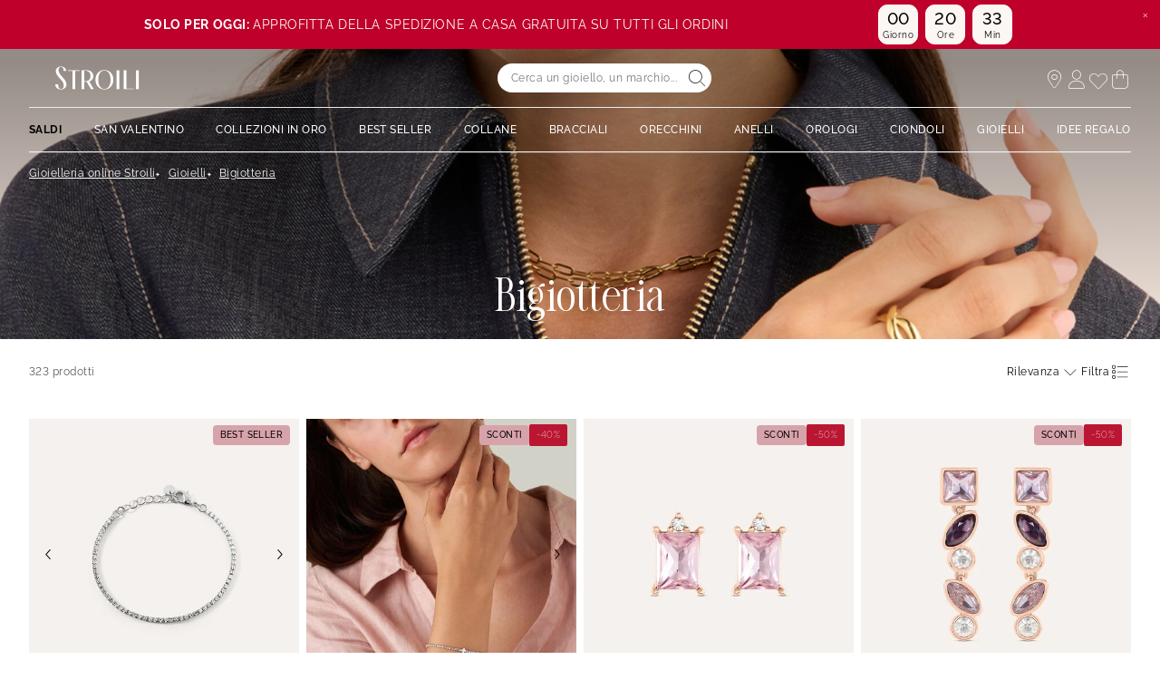

--- FILE ---
content_type: text/html;charset=UTF-8
request_url: https://www.stroilioro.com/it_IT/c/gioielli/per-tipologia/bigiotteria/
body_size: 51437
content:
<!DOCTYPE html>
<html lang="it">
<head>
<!--[if gt IE 9]><!-->


<script>
    if (!('IntersectionObserver' in window)) {
        var script = document.createElement('script');
        script.src = "/on/demandware.static/Sites-ST-COM-Site/-/it_IT/v1768900588189/js/intersectionObserver.js";
        document.getElementsByTagName('head')[0].appendChild(script);
    }
</script>
<script defer src="/on/demandware.static/Sites-ST-COM-Site/-/it_IT/v1768900588189/js/commons.js"></script>




<script defer src="/on/demandware.static/Sites-ST-COM-Site/-/it_IT/v1768900588189/js/main.js"></script>



    <script defer src="/on/demandware.static/Sites-ST-COM-Site/-/it_IT/v1768900588189/js/search.js"></script>

<!--<![endif]-->






<meta charset=UTF-8>

<meta http-equiv="x-ua-compatible" content="ie=edge">

<meta name="viewport" data-component="meta-viewport" id="meta-viewport" content="width=device-width, initial-scale=1.0, maximum-scale=1.0, minimum-scale=1.0, user-scalable=no">

    <title>Bigiotteria - STROILI</title>

    <meta name="description" content="ll➤ Scopri nostri Bigiotteria ✅Spedizione Sempre Gratuita in Negozio &amp; Reso gratuito a 30 giorni su STROILI"/>
    <meta name="keywords" content="Stroili"/>

    
    






<link rel="icon" type="image/png" href="/on/demandware.static/Sites-ST-COM-Site/-/default/dw4ec3e280/images/favicons/favicon-196x196.png" sizes="196x196" />
<link rel="icon" type="image/png" href="/on/demandware.static/Sites-ST-COM-Site/-/default/dw7ccc5d6f/images/favicons/favicon-96x96.png" sizes="96x96" />
<link rel="icon" type="image/png" href="/on/demandware.static/Sites-ST-COM-Site/-/default/dw57baaea3/images/favicons/favicon-32x32.png" sizes="32x32" />
<link rel="icon" type="image/png" href="/on/demandware.static/Sites-ST-COM-Site/-/default/dw08d96920/images/favicons/favicon-16x16.png" sizes="16x16" />
<link rel="icon" type="image/png" href="/on/demandware.static/Sites-ST-COM-Site/-/default/dw11205d41/images/favicons/favicon-128.png" sizes="128x128" />

<link rel="apple-touch-icon" href="/on/demandware.static/Sites-ST-COM-Site/-/default/dw28dc2174/images/favicons/favicon.png">
<link rel="apple-touch-icon" sizes="120x120" type="image/png"  href="/on/demandware.static/Sites-ST-COM-Site/-/default/dw9b75caa5/images/favicons/favicon-120x120.png">
<link rel="apple-touch-icon" sizes="152x152" type="image/png"  href="/on/demandware.static/Sites-ST-COM-Site/-/default/dwd2f0e099/images/favicons/favicon-152x152.png">
<link rel="apple-touch-icon" sizes="167x167" type="image/png"  href="/on/demandware.static/Sites-ST-COM-Site/-/default/dwb82738b6/images/favicons/favicon-167x167.png">
<link rel="apple-touch-icon" sizes="180x180" type="image/png"  href="/on/demandware.static/Sites-ST-COM-Site/-/default/dw4710631d/images/favicons/favicon-180x180.png">

<link rel="preconnect" href="https://fonts.googleapis.com" crossorigin>
<link rel="preconnect" href="https://fonts.gstatic.com" crossorigin>
<link rel="preconnect" href="https://www.google-analytics.com">





<link rel="preload" as="style" href="/on/demandware.static/Sites-ST-COM-Site/-/it_IT/v1768900588189/css/fonts.css" />
<link rel="stylesheet" href="/on/demandware.static/Sites-ST-COM-Site/-/it_IT/v1768900588189/css/fonts.css" media="print" onload="this.onload=null;this.media='all'" />

<noscript>
    <link rel="stylesheet" href="/on/demandware.static/Sites-ST-COM-Site/-/it_IT/v1768900588189/css/fonts.css" />
</noscript>


<link rel="stylesheet" href="/on/demandware.static/Sites-ST-COM-Site/-/it_IT/v1768900588189/css/global.css" />


<link rel="preload" href="/on/demandware.static/Sites-ST-COM-Site/-/it_IT/v1768900588189/fonts/icons.woff2?1" as="font" type="font/woff2" crossorigin/>


    <link rel="stylesheet" href="/on/demandware.static/Sites-ST-COM-Site/-/it_IT/v1768900588189/css/netreviews.css" />



    <meta name="google-site-verification" content="1HQ4M1crT5ohTcMN4uEtLMRtuK3VhlxLtzKoz3GTTr8" />








<script>
  window.didomiConfig = {
    app: {
      logoUrl: '/on/demandware.static/Sites-ST-COM-Site/-/default/dw730e37d3/images/logo.svg'
    }
  };
</script>
<script type="text/javascript">(function(){(function(e){var r=document.createElement("link");r.rel="preconnect";r.as="script";var t=document.createElement("link");t.rel="dns-prefetch";t.as="script";var n=document.createElement("script");n.id="spcloader";n.type="text/javascript";n["async"]=true;n.charset="utf-8";var o="https://sdk.privacy-center.org/"+e+"/loader.js?target="+document.location.hostname;if(window.didomiConfig&&window.didomiConfig.user){var i=window.didomiConfig.user;var a=i.country;var c=i.region;if(a){o=o+"&country="+a;if(c){o=o+"&region="+c}}}r.href="https://sdk.privacy-center.org/";t.href="https://sdk.privacy-center.org/";n.src=o;var d=document.getElementsByTagName("script")[0];d.parentNode.insertBefore(r,d);d.parentNode.insertBefore(t,d);d.parentNode.insertBefore(n,d)})("0c8a1006-036f-40c4-be15-1d56562b12a8")})();</script>



    
    
    <script type="text/javascript" src="//try.abtasty.com/d880fa036ea2e4f4d7a09cea45d4ef48.js" ></script>


    
        <script type="application/ld+json">
            {"@context":"http://schema.org","@type":"BreadcrumbList","itemListElement":[{"@type":"ListItem","position":1,"item":{"@id":"https://www.stroilioro.com/it_IT","name":"Gioielleria online Stroili"}},{"@type":"ListItem","position":2,"item":{"@id":"https://www.stroilioro.com/it_IT/c/gioielli/","name":"Gioielli"}},{"@type":"ListItem","position":3,"item":{"name":"Bigiotteria"}}]}
        </script>
    
        <script type="application/ld+json">
            {"@context":"http://schema.org","@type":"Product","name":"Bigiotteria - STROILI","description":"ll➤ Scopri nostri Bigiotteria ✅Spedizione Sempre Gratuita in Negozio & Reso gratuito a 30 giorni su STROILI","image":"","aggregateRating":{"@type":"AggregateRating","bestRating":"10","worstRating":"1","ratingValue":"8.66","ratingCount":"18162"}}
        </script>
    






    <script>
        window.gtm = {"ga4Tag":{"event":"page_view","page_type":"plp","virtual":false},"main":{"site":"","locale":"it","breadCrumb":"Gioielleria online Stroili|Gioielli|Bigiotteria","contentType":"product listing page","thomsell_population":"languette","thomsell_interaction":false},"enabled":true,"id":"GTM-NK2S2RM","debug":false,"currencyCode":"EUR"}
        var gtmMainTag = gtmMainTag || {};
        gtmMainTag = Object.assign(gtmMainTag, {"site":"","locale":"it","breadCrumb":"Gioielleria online Stroili|Gioielli|Bigiotteria","contentType":"product listing page","thomsell_population":"languette","thomsell_interaction":false});
    </script>

    
    <script>
        var gtmMainTag = gtmMainTag || {};
        gtmMainTag = Object.assign(gtmMainTag, {"userId":"","clientId":"","email":null,"connexionStatus":"unlogged","favorite_store":"false","clientStatus":""} );

        window.gtm = window.gtm || {};
        window.gtm = Object.assign(window.gtm, {"userId":"","clientId":"","email":null,"connexionStatus":"unlogged","favorite_store":"false","clientStatus":""} );
        window.gtm.ga4Tag = Object.assign(window.gtm.ga4Tag, {"login_status":false,"user_id":""} );
        window.thomsellAmbassador = false;
    </script>



    <script>
        var dataLayer = dataLayer || [];
        dataLayer.push(gtmMainTag);
    </script>

    <!-- Object.assign polyfill -->
    <script>
    // polyFill for Object.assign (src: https://developer.mozilla.org/en-US/docs/Web/JavaScript/Reference/Global_Objects/Object/assign) 
    if (typeof Object.assign !== 'function') {
        // Must be writable: true, enumerable: false, configurable: true
        Object.defineProperty(Object, "assign", {
            value: function assign(target, varArgs) { // .length of function is 2
                'use strict';
                if (target === null || target === undefined) {
                    throw new TypeError('Cannot convert undefined or null to object');
                }
                var to = Object(target);
                for (var index = 1; index < arguments.length; index++) {
                    var nextSource = arguments[index];

                    if (nextSource !== null && nextSource !== undefined) { 
                        for (var nextKey in nextSource) {
                            // Avoid bugs when hasOwnProperty is shadowed
                            if (Object.prototype.hasOwnProperty.call(nextSource, nextKey)) {
                                to[nextKey] = nextSource[nextKey];
                            }
                        }
                    }
                }
                return to;
            },
            writable: true,
            configurable: true
        });
    }
</script>

    <!-- Google Tag Manager -->
    <script>
        if(!window.thomsellAmbassador) {
            (function(w,d,s,l,i){w[l]=w[l]||[];w[l].push({'gtm.start':
            new Date().getTime(),event:'gtm.js'});var f=d.getElementsByTagName(s)[0],
            j=d.createElement(s),dl=l!='dataLayer'?'&l='+l:'';j.async=true;j.src=
            'https://www.googletagmanager.com/gtm.js?id='+i+dl;f.parentNode.insertBefore(j,f);
            })(window,document,'script','dataLayer','GTM-NK2S2RM');
        }
    </script>
    <!-- End Google Tag Manager -->

    <script>
        var dataLayer = dataLayer || [];
        dataLayer.push(window.gtm.ga4Tag);
    </script>

    
<script>
    window.gtmUtils = {
        /**
         * Simple object check.
         * @param item
         * @returns {boolean}
         */
        isObject: function (item) {
            return (item && typeof item === 'object' && !Array.isArray(item));
        },

        /**
         * Deep merge two objects.
         * @param target
         * @param ...sources
         */
        mergeDeep: function (target) {
            if (arguments.length <= 1) return target;

            const currentArgs = arguments;
            let sources = Object.keys(currentArgs).map(function (key) {
                return  currentArgs[key];
            });

            // Remove first argument
            sources.shift();

            // Get the sources
            const source = sources.shift();

            if (window.gtmUtils.isObject(target) && window.gtmUtils.isObject(source)) {
                for (var key in source) {
                    var obj = {};
                    
                    if (window.gtmUtils.isObject(source[key])) {
                        obj[key] = {};
                        if (!target[key]) Object.assign(target, obj);
                        window.gtmUtils.mergeDeep(target[key], source[key]);
                    } else {
                        obj[key] = source[key];
                        Object.assign(target, obj);
                    }
                }
            }

            return window.gtmUtils.mergeDeep.apply(this, [target].concat(sources));
        }
    };

</script>

    
    <script>
        window.dataLayerInfo = window.dataLayerInfo || {};
        window.dataLayerInfo = window.gtmUtils.mergeDeep(window.dataLayerInfo, {"ga4Products":{"1651055":{"item_brand":"Stroili","item_category":"paf","item_category2":"Polso","item_category3":"Bracciale","item_category4":"Cristallo","item_category5":"","item_titration":"notApplicable","item_product_line":"Romantic Shine","item_id":"1651055","item_name":"Bracciale Tennis Romantic Shine Metallo Cristallo","item_variant":"noVariant","item_engraving":"notAvailable","item_add_on":"notAvailable","add_on_value":"","add_on_quantity":0,"pid_master":"c1651055","discount":0,"price":19.9},"1651056":{"item_brand":"Stroili","item_category":"paf","item_category2":"Polso","item_category3":"Bracciale","item_category4":"Cristallo","item_category5":"","item_titration":"notApplicable","item_product_line":"Romantic Shine","item_id":"1651056","item_name":"Bracciale Tennis Romantic Shine Metallo Dorato Cristallo","item_variant":"noVariant","item_engraving":"notAvailable","item_add_on":"notAvailable","add_on_value":"","add_on_quantity":0,"pid_master":"c1651056","discount":0,"price":19.9},"1651057":{"item_brand":"Stroili","item_category":"paf","item_category2":"Polso","item_category3":"Bracciale","item_category4":"Cristallo","item_category5":"","item_titration":"notApplicable","item_product_line":"Romantic Shine","item_id":"1651057","item_name":"Bracciale Tennis Romantic Shine Metallo Rosa Cristallo","item_variant":"noVariant","item_engraving":"notAvailable","item_add_on":"notAvailable","add_on_value":"","add_on_quantity":0,"pid_master":"c1651057","discount":0,"price":19.9},"1658247":{"item_brand":"Stroili","item_category":"paf","item_category2":"Polso","item_category3":"Bracciale","item_category4":"Cristallo","item_category5":"Cuore","item_titration":"notApplicable","item_product_line":"Romantic Shine","item_id":"1658247","item_name":"Bracciale Tennis Romantic Shine Metallo Cristallo","item_variant":"noVariant","item_engraving":"notAvailable","item_add_on":"notAvailable","add_on_value":"","add_on_quantity":0,"pid_master":"c1658247","discount":0,"price":24.9},"1658248":{"item_brand":"Stroili","item_category":"paf","item_category2":"Polso","item_category3":"Bracciale","item_category4":"Cristallo","item_category5":"Cuore","item_titration":"notApplicable","item_product_line":"Romantic Shine","item_id":"1658248","item_name":"Bracciale Tennis Romantic Shine Metallo Rosa Cristallo","item_variant":"noVariant","item_engraving":"notAvailable","item_add_on":"notAvailable","add_on_value":"","add_on_quantity":0,"pid_master":"c1658248","discount":0,"price":24.9},"1658254":{"item_brand":"Stroili","item_category":"paf","item_category2":"Polso","item_category3":"Bracciale","item_category4":"Cristallo","item_category5":"Quadrifoglio","item_titration":"notApplicable","item_product_line":"Romantic Shine","item_id":"1658254","item_name":"Bracciale Tennis Romantic Shine Metallo Cristallo","item_variant":"noVariant","item_engraving":"notAvailable","item_add_on":"notAvailable","add_on_value":"","add_on_quantity":0,"pid_master":"c1658254","discount":9.959999999999999,"price":24.9,"discount_percent":40},"1658256":{"item_brand":"Stroili","item_category":"paf","item_category2":"Polso","item_category3":"Bracciale","item_category4":"Cristallo","item_category5":"Quadrifoglio","item_titration":"notApplicable","item_product_line":"Romantic Shine","item_id":"1658256","item_name":"Bracciale Tennis Romantic Shine Metallo Nero Cristallo","item_variant":"noVariant","item_engraving":"notAvailable","item_add_on":"notAvailable","add_on_value":"","add_on_quantity":0,"pid_master":"c1658256","discount":9.959999999999999,"price":24.9,"discount_percent":40},"1663902":{"item_brand":"Stroili","item_category":"paf","item_category2":"Polso","item_category3":"Bracciale","item_category4":"Cristallo","item_category5":"","item_titration":"notApplicable","item_product_line":"Romantic Shine","item_id":"1663902","item_name":"Bracciale Tennis Romantic Shine Metallo Cristallo","item_variant":"noVariant","item_engraving":"notAvailable","item_add_on":"notAvailable","add_on_value":"","add_on_quantity":0,"pid_master":"c1663902","discount":0,"price":19.9},"1663904":{"item_brand":"Stroili","item_category":"paf","item_category2":"Polso","item_category3":"Bracciale","item_category4":"Cristallo","item_category5":"","item_titration":"notApplicable","item_product_line":"Romantic Shine","item_id":"1663904","item_name":"Bracciale Tennis Romantic Shine Metallo Cristallo","item_variant":"noVariant","item_engraving":"notAvailable","item_add_on":"notAvailable","add_on_value":"","add_on_quantity":0,"pid_master":"c1663904","discount":0,"price":19.9},"1663916":{"item_brand":"Stroili","item_category":"paf","item_category2":"Orecchio","item_category3":"Orecchini a cerchio","item_category4":"Cristallo","item_category5":"","item_titration":"notApplicable","item_product_line":"Romantic Shine","item_id":"1663916","item_name":"Orecchini A Cerchio Romantic Shine Metallo Rosa Cristallo","item_variant":"noVariant","item_engraving":"notAvailable","item_add_on":"notAvailable","add_on_value":"","add_on_quantity":0,"pid_master":"c1663916","discount":0,"price":19.9},"1663925":{"item_brand":"Stroili","item_category":"paf","item_category2":"Polso","item_category3":"Bracciale","item_category4":"Cristallo","item_category5":"","item_titration":"notApplicable","item_product_line":"Romantic Shine","item_id":"1663925","item_name":"Bracciale Tennis Romantic Shine Metallo Dorato Cristallo","item_variant":"noVariant","item_engraving":"notAvailable","item_add_on":"notAvailable","add_on_value":"","add_on_quantity":0,"pid_master":"c1663925","discount":0,"price":24.9},"1665295":{"item_brand":"Stroili","item_category":"paf","item_category2":"Polso","item_category3":"Bangle","item_category4":"Cristallo","item_category5":"","item_titration":"notApplicable","item_product_line":"Romantic Shine","item_id":"1665295","item_name":"Bangle Romantic Shine Metallo Cristallo","item_variant":"noVariant","item_engraving":"notAvailable","item_add_on":"notAvailable","add_on_value":"","add_on_quantity":0,"pid_master":"c1665295","discount":9.959999999999999,"price":24.9,"discount_percent":40},"1665778":{"item_brand":"Stroili","item_category":"paf","item_category2":"Orecchio","item_category3":"Orecchini pendenti","item_category4":"Cristallo","item_category5":"","item_titration":"notApplicable","item_product_line":"Violet","item_id":"1665778","item_name":"Orecchini Pendenti Violet Ottone Rosa Cristallo","item_variant":"noVariant","item_engraving":"notAvailable","item_add_on":"notAvailable","add_on_value":"","add_on_quantity":0,"pid_master":"c1665778","discount":22.45,"price":44.9,"discount_percent":50},"1665781":{"item_brand":"Stroili","item_category":"paf","item_category2":"Orecchio","item_category3":"Orecchini pendenti","item_category4":"Cristallo","item_category5":"","item_titration":"notApplicable","item_product_line":"Violet","item_id":"1665781","item_name":"Orecchini Pendenti Violet Ottone Cristallo","item_variant":"noVariant","item_engraving":"notAvailable","item_add_on":"notAvailable","add_on_value":"","add_on_quantity":0,"pid_master":"c1665781","discount":22.45,"price":44.9,"discount_percent":50},"1666965":{"item_brand":"Stroili","item_category":"paf","item_category2":"Dito","item_category3":"Anello","item_category4":"Cubic Zirconia","item_category5":"","item_titration":"notApplicable","item_product_line":"Golden Dream","item_id":"1666965","item_name":"Anello Fantasia Golden Dream Placcato Oro Giallo Cubic Zirconia","item_variant":"noVariant","item_engraving":"notAvailable","item_add_on":"notAvailable","add_on_value":"","add_on_quantity":0,"pid_master":"c1666964","discount":19.959999999999997,"price":49.9,"discount_percent":40},"1667076":{"item_brand":"Stroili","item_category":"paf","item_category2":"Orecchio","item_category3":"Orecchini a cerchio","item_category4":"Senza pietra","item_category5":"","item_titration":"notApplicable","item_product_line":"Golden Dream","item_id":"1667076","item_name":"Orecchini A Cerchio Golden Dream Placcato Oro Giallo","item_variant":"noVariant","item_engraving":"notAvailable","item_add_on":"notAvailable","add_on_value":"","add_on_quantity":0,"pid_master":"c1667076","discount":0,"price":39.9},"1667092":{"item_brand":"Stroili","item_category":"paf","item_category2":"Orecchio","item_category3":"Orecchini lobo","item_category4":"Cubic Zirconia","item_category5":"Sole","item_titration":"notApplicable","item_product_line":"Golden Dream","item_id":"1667092","item_name":"Orecchini Lobo Golden Dream Placcato Oro Giallo Cubic Zirconia","item_variant":"noVariant","item_engraving":"notAvailable","item_add_on":"notAvailable","add_on_value":"","add_on_quantity":0,"pid_master":"c1667092","discount":0,"price":39.9},"1674353":{"item_brand":"Stroili","item_category":"paf","item_category2":"Collo","item_category3":"Collana","item_category4":"Cristallo","item_category5":"Cuore","item_titration":"notApplicable","item_product_line":"Violet","item_id":"1674353","item_name":"Collana Violet Ottone Rosa Cristallo","item_variant":"noVariant","item_engraving":"notAvailable","item_add_on":"notAvailable","add_on_value":"","add_on_quantity":0,"pid_master":"c1674353","discount":22.45,"price":44.9,"discount_percent":50},"1682063":{"item_brand":"Stroili","item_category":"paf","item_category2":"Dito","item_category3":"Anello","item_category4":"Cubic Zirconia","item_category5":"","item_titration":"notApplicable","item_product_line":"Golden Dream","item_id":"1682063","item_name":"Anello Eternity Golden Dream Placcato Oro Giallo Cubic Zirconia","item_variant":"noVariant","item_engraving":"notAvailable","item_add_on":"notAvailable","add_on_value":"","add_on_quantity":0,"pid_master":"c1682062","discount":23.96,"price":59.9,"discount_percent":40},"1682067":{"item_brand":"Stroili","item_category":"paf","item_category2":"Dito","item_category3":"Anello","item_category4":"Cubic Zirconia","item_category5":"","item_titration":"notApplicable","item_product_line":"Golden Dream","item_id":"1682067","item_name":"Anello Eternity Golden Dream Placcato Oro Giallo Cubic Zirconia","item_variant":"noVariant","item_engraving":"notAvailable","item_add_on":"notAvailable","add_on_value":"","add_on_quantity":0,"pid_master":"c1682066","discount":23.96,"price":59.9,"discount_percent":40},"1682078":{"item_brand":"Stroili","item_category":"paf","item_category2":"Orecchio","item_category3":"Orecchini lobo","item_category4":"Cubic Zirconia","item_category5":"","item_titration":"notApplicable","item_product_line":"Golden Dream","item_id":"1682078","item_name":"Orecchini Lobo Punto Luce Golden Dream Placcato Oro Giallo Cubic Zirconia","item_variant":"noVariant","item_engraving":"notAvailable","item_add_on":"notAvailable","add_on_value":"","add_on_quantity":0,"pid_master":"c1682078","discount":0,"price":34.9},"1683799":{"item_brand":"Stroili","item_category":"paf","item_category2":"Polso","item_category3":"Bracciale","item_category4":"Cristallo","item_category5":"","item_titration":"notApplicable","item_product_line":"Romantic Shine","item_id":"1683799","item_name":"Bracciale Tennis Romantic Shine Metallo Cristallo","item_variant":"noVariant","item_engraving":"notAvailable","item_add_on":"notAvailable","add_on_value":"","add_on_quantity":0,"pid_master":"c1683799","discount":0,"price":29.9},"1683800":{"item_brand":"Stroili","item_category":"paf","item_category2":"Polso","item_category3":"Bracciale","item_category4":"Cristallo","item_category5":"","item_titration":"notApplicable","item_product_line":"Romantic Shine","item_id":"1683800","item_name":"Bracciale Tennis Romantic Shine Metallo Rosa Cristallo","item_variant":"noVariant","item_engraving":"notAvailable","item_add_on":"notAvailable","add_on_value":"","add_on_quantity":0,"pid_master":"c1683800","discount":0,"price":29.9},"1685629":{"item_brand":"Stroili","item_category":"paf","item_category2":"Dito","item_category3":"Anello","item_category4":"Cristallo","item_category5":"","item_titration":"notApplicable","item_product_line":"Golden Dream","item_id":"1685629","item_name":"Anello Fantasia Golden Dream Placcato Oro Giallo Cristallo","item_variant":"noVariant","item_engraving":"notAvailable","item_add_on":"notAvailable","add_on_value":"","add_on_quantity":0,"pid_master":"c1685628","discount":15.959999999999997,"price":39.9,"discount_percent":40},"1685633":{"item_brand":"Stroili","item_category":"paf","item_category2":"Dito","item_category3":"Anello","item_category4":"Cristallo","item_category5":"","item_titration":"notApplicable","item_product_line":"Golden Dream","item_id":"1685633","item_name":"Anello Solitario Golden Dream Placcato Oro Giallo Cristallo","item_variant":"noVariant","item_engraving":"notAvailable","item_add_on":"notAvailable","add_on_value":"","add_on_quantity":0,"pid_master":"c1685632","discount":13.959999999999997,"price":34.9,"discount_percent":40},"1685655":{"item_brand":"Stroili","item_category":"paf","item_category2":"Orecchio","item_category3":"Ear cuff","item_category4":"Cubic Zirconia","item_category5":"","item_titration":"notApplicable","item_product_line":"Golden Dream","item_id":"1685655","item_name":"Ear Cuff Golden Dream Placcato Oro Giallo Cubic Zirconia","item_variant":"noVariant","item_engraving":"notAvailable","item_add_on":"notAvailable","add_on_value":"","add_on_quantity":0,"pid_master":"c1685655","discount":0,"price":24.9},"1685657":{"item_brand":"Stroili","item_category":"paf","item_category2":"Dito","item_category3":"Anello","item_category4":"Senza pietra","item_category5":"","item_titration":"notApplicable","item_product_line":"Golden Dream","item_id":"1685657","item_name":"Anello Fantasia Golden Dream Placcato Oro Giallo","item_variant":"noVariant","item_engraving":"notAvailable","item_add_on":"notAvailable","add_on_value":"","add_on_quantity":0,"pid_master":"c1685656","discount":0,"price":79.9},"1685702":{"item_brand":"Stroili","item_category":"paf","item_category2":"Dito","item_category3":"Anello","item_category4":"Senza pietra","item_category5":"","item_titration":"notApplicable","item_product_line":"Golden Dream","item_id":"1685702","item_name":"Anello Fantasia Golden Dream Placcato Oro Giallo","item_variant":"noVariant","item_engraving":"notAvailable","item_add_on":"notAvailable","add_on_value":"","add_on_quantity":0,"pid_master":"c1685701","discount":0,"price":34.9},"1685828":{"item_brand":"Stroili","item_category":"paf","item_category2":"Polso","item_category3":"Bracciale","item_category4":"Cristallo","item_category5":"","item_titration":"notApplicable","item_product_line":"Romantic Shine","item_id":"1685828","item_name":"Bracciale Tennis Romantic Shine Metallo Cristallo","item_variant":"noVariant","item_engraving":"notAvailable","item_add_on":"notAvailable","add_on_value":"","add_on_quantity":0,"pid_master":"c1685828","discount":0,"price":19.9},"1685830":{"item_brand":"Stroili","item_category":"paf","item_category2":"Polso","item_category3":"Bracciale","item_category4":"Cristallo","item_category5":"","item_titration":"notApplicable","item_product_line":"Romantic Shine","item_id":"1685830","item_name":"Bracciale Tennis Romantic Shine Metallo Rosa Cristallo","item_variant":"noVariant","item_engraving":"notAvailable","item_add_on":"notAvailable","add_on_value":"","add_on_quantity":0,"pid_master":"c1685830","discount":0,"price":19.9},"1685832":{"item_brand":"Stroili","item_category":"paf","item_category2":"Polso","item_category3":"Bracciale","item_category4":"Cristallo","item_category5":"Cuore","item_titration":"notApplicable","item_product_line":"Romantic Shine","item_id":"1685832","item_name":"Bracciale Tennis Romantic Shine Metallo Cristallo","item_variant":"noVariant","item_engraving":"notAvailable","item_add_on":"notAvailable","add_on_value":"","add_on_quantity":0,"pid_master":"c1685832","discount":0,"price":24.9},"1685833":{"item_brand":"Stroili","item_category":"paf","item_category2":"Polso","item_category3":"Bracciale","item_category4":"Cristallo","item_category5":"Cuore","item_titration":"notApplicable","item_product_line":"Romantic Shine","item_id":"1685833","item_name":"Bracciale Tennis Romantic Shine Metallo Rosa Cristallo","item_variant":"noVariant","item_engraving":"notAvailable","item_add_on":"notAvailable","add_on_value":"","add_on_quantity":0,"pid_master":"c1685833","discount":0,"price":24.9},"1685978":{"item_brand":"Stroili","item_category":"paf","item_category2":"Orecchio","item_category3":"Orecchini lobo","item_category4":"Cristallo","item_category5":"","item_titration":"notApplicable","item_product_line":"Violet","item_id":"1685978","item_name":"Orecchini Lobo Punto Luce Violet Ottone Rosa Cristallo","item_variant":"noVariant","item_engraving":"notAvailable","item_add_on":"notAvailable","add_on_value":"","add_on_quantity":0,"pid_master":"c1685978","discount":12.45,"price":24.9,"discount_percent":50},"1685984":{"item_brand":"Stroili","item_category":"paf","item_category2":"Dito","item_category3":"Anello","item_category4":"Cristallo","item_category5":"","item_titration":"notApplicable","item_product_line":"Violet","item_id":"1685984","item_name":"Anello Solitario Violet Ottone Cristallo","item_variant":"noVariant","item_engraving":"notAvailable","item_add_on":"notAvailable","add_on_value":"","add_on_quantity":0,"pid_master":"c1685984","discount":14.95,"price":29.9,"discount_percent":50},"1689001":{"item_brand":"Stroili","item_category":"paf","item_category2":"Polso","item_category3":"Bracciale","item_category4":"Cristallo","item_category5":"","item_titration":"notApplicable","item_product_line":"Romantic Shine","item_id":"1689001","item_name":"Bracciale Romantic Shine Ottone Cristallo","item_variant":"noVariant","item_engraving":"notAvailable","item_add_on":"notAvailable","add_on_value":"","add_on_quantity":0,"pid_master":"c1689001","discount":0,"price":24.9},"1689005":{"item_brand":"Stroili","item_category":"paf","item_category2":"Collo","item_category3":"Collana","item_category4":"Cristallo","item_category5":"","item_titration":"notApplicable","item_product_line":"Romantic Shine","item_id":"1689005","item_name":"Collana Romantic Shine Ottone Cristallo","item_variant":"noVariant","item_engraving":"notAvailable","item_add_on":"notAvailable","add_on_value":"","add_on_quantity":0,"pid_master":"c1689005","discount":0,"price":29.9},"1689080":{"item_brand":"Stroili","item_category":"paf","item_category2":"Polso","item_category3":"Bracciale","item_category4":"Vetro","item_category5":"","item_titration":"notApplicable","item_product_line":"Golden Dream","item_id":"1689080","item_name":"Bracciale Golden Dream Placcato Oro Giallo Vetro Cubic Zirconia Cubic Zirconia","item_variant":"noVariant","item_engraving":"notAvailable","item_add_on":"notAvailable","add_on_value":"","add_on_quantity":0,"pid_master":"c1689080","discount":0,"price":59.9},"1689473":{"item_brand":"Stroili","item_category":"paf","item_category2":"Dito","item_category3":"Anello","item_category4":"Cubic Zirconia","item_category5":"Rombo","item_titration":"notApplicable","item_product_line":"Golden Dream","item_id":"1689473","item_name":"Anello Golden Dream Placcato Oro Giallo Cubic Zirconia","item_variant":"noVariant","item_engraving":"notAvailable","item_add_on":"notAvailable","add_on_value":"","add_on_quantity":0,"pid_master":"c1689477","discount":27.960000000000008,"price":69.9,"discount_percent":40},"1691850":{"item_brand":"Stroili","item_category":"paf","item_category2":"Orecchio","item_category3":"Orecchini lobo","item_category4":"Cristallo","item_category5":"Fiore","item_titration":"notApplicable","item_product_line":"Romantic Shine","item_id":"1691850","item_name":"Orecchini Lobo Romantic Shine Ottone Rosa Cristallo","item_variant":"noVariant","item_engraving":"notAvailable","item_add_on":"notAvailable","add_on_value":"","add_on_quantity":0,"pid_master":"c1691850","discount":0,"price":24.9},"1694980":{"item_brand":"Stroili","item_category":"paf","item_category2":"Polso","item_category3":"Bracciale","item_category4":"Cristallo","item_category5":"","item_titration":"notApplicable","item_product_line":"Romantic Shine","item_id":"1694980","item_name":"Bracciale Tennis Romantic Shine Ottone Rosa Cristallo","item_variant":"noVariant","item_engraving":"notAvailable","item_add_on":"notAvailable","add_on_value":"","add_on_quantity":0,"pid_master":"c1694980","discount":0,"price":24.9},"1694984":{"item_brand":"Stroili","item_category":"paf","item_category2":"Orecchio","item_category3":"Orecchini pendenti","item_category4":"Cristallo","item_category5":"","item_titration":"notApplicable","item_product_line":"Romantic Shine","item_id":"1694984","item_name":"Orecchini Pendenti Tennis Romantic Shine Ottone Rosa Cristallo","item_variant":"noVariant","item_engraving":"notAvailable","item_add_on":"notAvailable","add_on_value":"","add_on_quantity":0,"pid_master":"c1694984","discount":0,"price":19.9},"1697524":{"item_brand":"Stroili","item_category":"paf","item_category2":"Orecchio","item_category3":"Orecchini lobo","item_category4":"Cubic Zirconia","item_category5":"","item_titration":"notApplicable","item_product_line":"Golden Dream","item_id":"1697524","item_name":"Orecchini Lobo Golden Dream Placcato Oro Giallo Cubic Zirconia","item_variant":"noVariant","item_engraving":"notAvailable","item_add_on":"notAvailable","add_on_value":"","add_on_quantity":0,"pid_master":"c1697524","discount":0,"price":29.9}}});
    </script>






    <link rel="canonical" href='https://www.stroilioro.com/it_IT/c/gioielli/per-tipologia/bigiotteria/' />


    




    
    
        <link rel="next" href="https://www.stroilioro.com/it_IT/c/gioielli/per-tipologia/bigiotteria/?start=42&amp;sz=42"/>
    



    <div class='popin_newsletter'
        data-component="newsletterModalData"
        data-url="https://www.stroilioro.com/on/demandware.store/Sites-ST-COM-Site/it_IT/Newsletter-Modal"
        data-mobile="true"
        data-desktop="true"
        data-min-time="30"
        data-max-time="60"
        data-time-before-reopen="720"
        data-hide-for-thomsell-users="true"
    >
    </div>


    <style>
        .smartContainer .ql-size-small {
            font-size: 14px;
            @media (min-width: 768px) {
                font-size: 14px;
            }
        }
        .smartContainer .ql-size-medium {
            font-size: 15px;
            @media (min-width: 768px) {
                font-size: 15px;
            }
        }
        .smartContainer .ql-size-large {
            font-size: 18px;
            @media (min-width: 768px) {
                font-size: 18px;
            }
        }
        .smartContainer .ql-size-huge {
            font-size: 24px;
            @media (min-width: 768px) {
                font-size: 24px;
            }
        }
    </style>



    <style>
        
            .stickerDiscountCustom10 {
                background-color: #ba1632!important;
                color: #ffffff!important;
            }
        
            .stickerDiscountCustom20 {
                background-color: #ba1632!important;
                color: #ffffff!important;
            }
        
            .stickerDiscountCustom30 {
                background-color: #ba1632!important;
                color: #ffffff!important;
            }
        
            .stickerDiscountCustom40 {
                background-color: #ba1632!important;
                color: #ffffff!important;
            }
        
            .stickerDiscountCustom50 {
                background-color: #ba1632!important;
                color: #ffffff!important;
            }
        
            .stickerDiscountCustom60 {
                background-color: #ba1632!important;
                color: #ffffff!important;
            }
        
            .stickerDiscountCustom70 {
                background-color: #ba1632!important;
                color: #ffffff!important;
            }
        
    </style>




<script type="text/javascript">//<!--
/* <![CDATA[ (head-active_data.js) */
var dw = (window.dw || {});
dw.ac = {
    _analytics: null,
    _events: [],
    _category: "",
    _searchData: "",
    _anact: "",
    _anact_nohit_tag: "",
    _analytics_enabled: "true",
    _timeZone: "Europe/Paris",
    _capture: function(configs) {
        if (Object.prototype.toString.call(configs) === "[object Array]") {
            configs.forEach(captureObject);
            return;
        }
        dw.ac._events.push(configs);
    },
	capture: function() { 
		dw.ac._capture(arguments);
		// send to CQ as well:
		if (window.CQuotient) {
			window.CQuotient.trackEventsFromAC(arguments);
		}
	},
    EV_PRD_SEARCHHIT: "searchhit",
    EV_PRD_DETAIL: "detail",
    EV_PRD_RECOMMENDATION: "recommendation",
    EV_PRD_SETPRODUCT: "setproduct",
    applyContext: function(context) {
        if (typeof context === "object" && context.hasOwnProperty("category")) {
        	dw.ac._category = context.category;
        }
        if (typeof context === "object" && context.hasOwnProperty("searchData")) {
        	dw.ac._searchData = context.searchData;
        }
    },
    setDWAnalytics: function(analytics) {
        dw.ac._analytics = analytics;
    },
    eventsIsEmpty: function() {
        return 0 == dw.ac._events.length;
    }
};
/* ]]> */
// -->
</script>
<script type="text/javascript">//<!--
/* <![CDATA[ (head-cquotient.js) */
var CQuotient = window.CQuotient = {};
CQuotient.clientId = 'bcqs-ST-COM';
CQuotient.realm = 'BCQS';
CQuotient.siteId = 'ST-COM';
CQuotient.instanceType = 'prd';
CQuotient.locale = 'it_IT';
CQuotient.fbPixelId = '__UNKNOWN__';
CQuotient.activities = [];
CQuotient.cqcid='';
CQuotient.cquid='';
CQuotient.cqeid='';
CQuotient.cqlid='';
CQuotient.apiHost='api.cquotient.com';
/* Turn this on to test against Staging Einstein */
/* CQuotient.useTest= true; */
CQuotient.useTest = ('true' === 'false');
CQuotient.initFromCookies = function () {
	var ca = document.cookie.split(';');
	for(var i=0;i < ca.length;i++) {
	  var c = ca[i];
	  while (c.charAt(0)==' ') c = c.substring(1,c.length);
	  if (c.indexOf('cqcid=') == 0) {
		CQuotient.cqcid=c.substring('cqcid='.length,c.length);
	  } else if (c.indexOf('cquid=') == 0) {
		  var value = c.substring('cquid='.length,c.length);
		  if (value) {
		  	var split_value = value.split("|", 3);
		  	if (split_value.length > 0) {
			  CQuotient.cquid=split_value[0];
		  	}
		  	if (split_value.length > 1) {
			  CQuotient.cqeid=split_value[1];
		  	}
		  	if (split_value.length > 2) {
			  CQuotient.cqlid=split_value[2];
		  	}
		  }
	  }
	}
}
CQuotient.getCQCookieId = function () {
	if(window.CQuotient.cqcid == '')
		window.CQuotient.initFromCookies();
	return window.CQuotient.cqcid;
};
CQuotient.getCQUserId = function () {
	if(window.CQuotient.cquid == '')
		window.CQuotient.initFromCookies();
	return window.CQuotient.cquid;
};
CQuotient.getCQHashedEmail = function () {
	if(window.CQuotient.cqeid == '')
		window.CQuotient.initFromCookies();
	return window.CQuotient.cqeid;
};
CQuotient.getCQHashedLogin = function () {
	if(window.CQuotient.cqlid == '')
		window.CQuotient.initFromCookies();
	return window.CQuotient.cqlid;
};
CQuotient.trackEventsFromAC = function (/* Object or Array */ events) {
try {
	if (Object.prototype.toString.call(events) === "[object Array]") {
		events.forEach(_trackASingleCQEvent);
	} else {
		CQuotient._trackASingleCQEvent(events);
	}
} catch(err) {}
};
CQuotient._trackASingleCQEvent = function ( /* Object */ event) {
	if (event && event.id) {
		if (event.type === dw.ac.EV_PRD_DETAIL) {
			CQuotient.trackViewProduct( {id:'', alt_id: event.id, type: 'raw_sku'} );
		} // not handling the other dw.ac.* events currently
	}
};
CQuotient.trackViewProduct = function(/* Object */ cqParamData){
	var cq_params = {};
	cq_params.cookieId = CQuotient.getCQCookieId();
	cq_params.userId = CQuotient.getCQUserId();
	cq_params.emailId = CQuotient.getCQHashedEmail();
	cq_params.loginId = CQuotient.getCQHashedLogin();
	cq_params.product = cqParamData.product;
	cq_params.realm = cqParamData.realm;
	cq_params.siteId = cqParamData.siteId;
	cq_params.instanceType = cqParamData.instanceType;
	cq_params.locale = CQuotient.locale;
	
	if(CQuotient.sendActivity) {
		CQuotient.sendActivity(CQuotient.clientId, 'viewProduct', cq_params);
	} else {
		CQuotient.activities.push({activityType: 'viewProduct', parameters: cq_params});
	}
};
/* ]]> */
// -->
</script>

</head>
<body   data-gtm-page-origin="Search-Show">


<div class="search page " data-action="Search-Show" data-querystring="cgid=22206">






<div class="l-scrolltop" data-component="scrollTop">
    <i class="icon-backtop c-scrolltop__icon"></i>
</div>


<div class="l-banners" data-component="banners">
    
    
	 

	


    
	 


	
    
    <div>
    
        
        
        
            <div >
                
                    




    
    <div>
        <div class="widget"><div renderParameters="{&quot;slotID&quot;:&quot;header-banner-2&quot;,&quot;isEinsteinRecoEnable&quot;:true}">


































<style>
    [id='3d7c6e2c8ce4df0679f57bdf5f'].countdown {background-color:#bf002b;border: 1px solid #bf002b;}
    [id='3d7c6e2c8ce4df0679f57bdf5f'].countdown .timer-container .o-timer {background-color:#fdf7f4;color:#000000;border: 1px solid #ffffff;}
    [id='3d7c6e2c8ce4df0679f57bdf5f'].countdown-close span {color:#000000;}
</style>

<div class="widget-countdown">
    

    <div id="3d7c6e2c8ce4df0679f57bdf5f" class="countdown" data-component="countdown">
        <div class="countdown-close" data-component="closeCountDown">
            <span class="icon-close"></span>
        </div>
        <div class="countdown-content alignRight-true isCentered-true countDownDisable-false">
            <div class="countdown-text-area">
                

                
                    <p class="countdown-text u-hidden-mobile"><strong style="color: rgb(255, 255, 255);">SOLO PER OGGI:&nbsp;</strong><span style="color: rgb(255, 255, 255);">APPROFITTA DELLA SPEDIZIONE A CASA GRATUITA SU TUTTI GLI ORDINI&nbsp;</span></p>
                    <p class="countdown-text u-hidden-desktop"><strong style="color: rgb(255, 255, 255);">SOLO PER OGGI:&nbsp;</strong><span style="color: rgb(255, 255, 255);">APPROFITTA DELLA SPEDIZIONE A CASA GRATUITA SU TUTTI GLI ORDINI&nbsp;</span></p>
                
                
            </div>
            
                <div class="countdown-container timer-container active "
                        data-component="countdownContainer"
                        data-days="01/02/2026"
                        data-time="23:59"
                        data-timer="1.76998674E12">
                    
                        <div class="o-timer o-timer-days">
                            <span class="timer-numbers days"></span>
                            <p class="timer-text text-days">Giorni</p>
                        </div>
                    
                    <div class="o-timer o-timer-hours">
                        <span class="timer-numbers hours"></span>
                        <p class="timer-text text-hours">Ore</p>
                    </div>
                    <div class="o-timer o-timer-min">
                        <span class="timer-numbers minutes"></span>
                        <p class="timer-text text-min">Min</p>
                    </div>
                    
                </div>
            
        </div>
    </div>
</div>

<script>
    window.countDown = {
        properties: {
            day : "Giorno",
            days : "Giorni",
            hour : "Ora",
            hours : "Ore",
        }
    }
</script>


</div></div>
    </div>
    



                
            </div>
        
    
    </div>
 
	
        <div class="c-login u-hidden-mobile u-hidden-desktop" style="background:null;" data-ui="loginBanner">
        <div class="c-login__wrapper">
            <span data-transientData="{&quot;suggestRedirection&quot;:false,&quot;localeId&quot;:&quot;it_IT&quot;,&quot;wishlistLength&quot;:0,&quot;wishlistPidsArray&quot;:[],&quot;wishlistPidsMasterObj&quot;:[],&quot;customer&quot;:{&quot;logged&quot;:false,&quot;registered&quot;:false,&quot;customerNo&quot;:null,&quot;isNewsletterSubscriber&quot;:null,&quot;preferredStore&quot;:{&quot;store&quot;:null,&quot;actionUrl&quot;:&quot;https://www.stroilioro.com/it_IT/gioiellerie-stroili/&quot;},&quot;isRecentlyRegisteredCustomer&quot;:false},&quot;basket&quot;:[],&quot;isEinsteinParticipant&quot;:true,&quot;isDYParticipant&quot;:false,&quot;abTest&quot;:{&quot;ID&quot;:&quot;&quot;,&quot;segment&quot;:&quot;&quot;,&quot;active&quot;:false},&quot;csrf&quot;:{&quot;name&quot;:&quot;csrf_token&quot;,&quot;token&quot;:&quot;wKQCOUcPm84zxmpKcsu3gWYzdy_eZXjQV72ZZWJCsPCnJS_QmvbgZFt5lP8xgLxFFoFoAs3gW59C3QqbMTivkN2f4n3CCm_S2c-MIiKaggYSsvsoBFFSOFoBZv80bvUZqBQ0SWD6oFyFZLWYaoKy3Y5x_iTPrVcjJNqH2A-ydOTWvPGHHJA=&quot;}}"></span>
            
                
                    
                    
	 

	
                
            
        </div>
    </div>
    
        
        
    
    

    
    
    <thomsell-session
        guest-api-key="726c11b3b42d99a966684fbc8f1a0fb9de1acf04"
        user-session-id="pq6OYUKv-9kMpjDnefFjH0_rSwkKKf6GVrc="
        user-latitude="39.9625"
        user-longitude="-83.0061"
        user-data=""
        data-hash=""
    ></thomsell-session>



</div>
<header class="header l-header    l-header--immersivePlp " data-component="header">
    <div class="header-container l-header__container">
        <div class="header-wrapper l-header__wrapper" data-component="header-nav">
            <div class="header-container--mobile">
                <div class="header-item header-item--mobile">
                    <div class="headerBurger header-link" data-action="toggleMobileNav">
                        <div class="headerBurger-icon">
                            <span></span>
                            <span></span>
                            <span></span>
                            <span></span>
                        </div>
                    </div>
                </div>
                



<div class="c-header__search header-item">
    <div class="c-searchheader headerSearch">
        <input class="c-searchheader__input headerSearch-input radius-m" type="text"
            placeholder="Cerca un gioiello, un marchio..."
            data-dynamicsearch-url="/on/demandware.store/Sites-ST-COM-Site/it_IT/DynamicSearch-Fetch"
            data-dynamicsearchpreview-url="/on/demandware.store/Sites-ST-COM-Site/it_IT/DynamicSearchPreview-Fetch"
            data-search-url="/it_IT/ricerca/"
            data-min-term-length="3.0"
            data-debounce-timer-ondynamicsearch="500"
            data-debounce-timer-onpreviewsearchajax="200"
            autocomplete="off"
            value=""
            aria-label="Search"
            />
        <input type="hidden" value="it_IT" name="lang" />
        <button class="c-searchheader__btn headerSearch-btn header-link">
    <div class="onlyIcons onlyIcons-tertiary"><span class="ico-alias-search-header c-header__icon" aria-hidden="true"></span></div>
</button>
    </div>
</div>
            </div>
            <div class="header-item header-container--logo">
                


<a href="/it_IT"  class="header-link u-hidden" title="">
    <img class="header-logo" src="/on/demandware.static/Sites-ST-COM-Site/-/default/dw730e37d3/images/logo.svg" alt="Stroili" />
</a>




    <a href="/it_IT">
        




<style>
    .immersive-on .l-header--immersive:not(.l-header--immersive-hover) svg {
        fill: #ffffff;
    }

    .immersive-on .l-header--immersive:not(.l-header--immersive-hover) .l-header__container .header-label,
    .immersive-on .l-header--immersive:not(.l-header--immersive-hover) .l-header__container .header-icon:not(.icon-search),
    .immersive-on .l-header--immersive:not(.l-header--immersive-hover) .c-nav__link > div {
        color: #ffffff;
    }

    @media(max-width: 992px) {
        .immersive-on .l-header--immersive:not(.l-header--immersive-hover) .l-header__container .c-header__icon.icon-search {
            color: #ffffff;
        }
    }

    .immersive-on .l-header--immersive:not(.l-header--immersive-hover) .headerBurger-icon span {
        background: #ffffff;
    }

    .l-header--immersive:not(.l-header--sticky):not(.l-header--immersive-hover)::before {
        background: linear-gradient(180deg, rgba(0, 0, 0, 0.3) 20%, rgba(0, 0, 0, 0) 100%);
    }
</style>
<div class="header-link header-link-logo">
<svg
    class="header-logo"
   viewbox="0 0 150 52"
   width="150"
   height="52"
   stroke-linecap="round"
   stroke-linejoin="round"
   fill-rule="evenodd"
   aria-labelledby="svgtitle"
   role="img"
   version="1.1"
   id="svg1"
   sodipodi:docname="logo.svg"
   xml:space="preserve"
   inkscape:version="1.3.2 (091e20e, 2023-11-25, custom)"
   xmlns:inkscape="http://www.inkscape.org/namespaces/inkscape"
   xmlns:sodipodi="http://sodipodi.sourceforge.net/DTD/sodipodi-0.dtd"
   xmlns="http://www.w3.org/2000/svg"
   xmlns:svg="http://www.w3.org/2000/svg"><defs
     id="defs1"><style
       id="style1">
            .cls-1 {
                stroke-width: 0px;
            }
        </style></defs><sodipodi:namedview
     id="namedview1"
     pagecolor="#ffffff"
     bordercolor="#000000"
     borderopacity="0.25"
     inkscape:showpageshadow="2"
     inkscape:pageopacity="0.0"
     inkscape:pagecheckerboard="0"
     inkscape:deskcolor="#d1d1d1"
     showgrid="false"
     inkscape:zoom="7.9806152"
     inkscape:cx="73.615879"
     inkscape:cy="31.388558"
     inkscape:window-width="1920"
     inkscape:window-height="1009"
     inkscape:window-x="-8"
     inkscape:window-y="-8"
     inkscape:window-maximized="1"
     inkscape:current-layer="svg1" /><title
     id="svgtitle">STROILI</title><g
     id="g1"><g
       id="Layer_1"
       data-name="Layer 1"
       transform="matrix(0.20825949,0,0,0.20825949,0.21025757,5.4448528)"><path
         class="cls-1"
         d="m 48.63,197.63 c 12.86,0 24.79,-4.17 33.62,-11.74 9.46,-8.12 14.47,-19.25 14.47,-32.19 0,-23.25 -18.08,-43.45 -35.55,-62.99 L 58.51,87.73 C 41.75,68.62 27.88,51.27 27.88,32.32 27.88,6.84 43.17,4.09 49.75,4.09 c 9.98,0 21.87,5.42 21.87,31.27 v 2.84 c 0,0 23.46,0 23.46,0 L 95.05,37.92 C 92.49,15.95 73.79,0 50.57,0 38.26,0 26.9,3.71 18.58,10.46 9.5,17.82 4.7,28.16 4.7,40.34 c 0,23.81 18.04,43.78 35.48,63.08 l 1.36,1.5 c 17.51,19.56 32.01,37.41 32.01,57.89 0,22.67 -12.82,30.72 -23.8,30.72 -15.02,0 -24.36,-11.98 -24.36,-31.27 0,-2.7 0,-6.07 0.28,-8.54 l 0.03,-0.28 H 0 v 0.25 c 0,25.05 20.91,43.93 48.63,43.93 z"
         id="path1-9" /><polygon
         class="cls-1"
         points="613.67,32.87 589.62,32.87 589.62,195.2 674.96,195.2 674.96,189.8 613.67,189.8 "
         id="polygon1" /><rect
         class="cls-1"
         x="527.78003"
         y="32.860001"
         width="23.959999"
         height="162.34"
         id="rect1" /><rect
         class="cls-1"
         x="695.21002"
         y="32.860001"
         width="23.959999"
         height="162.34"
         id="rect2" /><polygon
         class="cls-1"
         points="171.73,195.2 171.77,38.24 208.51,38.24 208.51,32.87 111.05,32.87 111.05,38.24 147.79,38.24 147.79,195.2 "
         id="polygon2" /><path
         class="cls-1"
         d="m 423.35,30.37 c -44.85,0 -77.39,35.12 -77.39,83.51 0,23.56 7.87,44.95 22.17,60.25 14.16,15.15 33.77,23.5 55.23,23.5 44.72,0 77.18,-35.22 77.18,-83.75 0,-48.53 -32.46,-83.51 -77.18,-83.51 z m 52.81,83.51 c 0,24.33 -4.91,44.53 -14.19,58.41 -9.22,13.79 -22.57,21.07 -38.62,21.07 -16.05,0 -29.86,-7.59 -39.11,-21.94 -8.98,-13.94 -13.72,-33.84 -13.72,-57.53 0,-23.69 4.88,-44.38 14.12,-58.18 9.2,-13.75 22.59,-21.03 38.71,-21.03 32.58,0 52.81,30.35 52.81,79.2 z"
         id="path2" /><path
         class="cls-1"
         d="m 292.69,129.03 c 11.15,-3.14 20.61,-10.55 26.89,-20.1 0.18,-0.27 0.36,-0.54 0.53,-0.82 0.2,-0.31 0.39,-0.61 0.59,-0.93 0.19,-0.31 0.38,-0.62 0.56,-0.94 0.19,-0.31 0.37,-0.63 0.54,-0.95 0.53,-0.95 1.03,-1.92 1.48,-2.91 0.17,-0.34 0.33,-0.69 0.47,-1.04 0.15,-0.33 0.29,-0.67 0.43,-1.01 0.29,-0.68 0.55,-1.38 0.8,-2.08 0.12,-0.34 0.24,-0.69 0.35,-1.03 0.24,-0.7 0.46,-1.41 0.65,-2.12 0.11,-0.38 0.22,-0.76 0.3,-1.14 0.09,-0.34 0.17,-0.68 0.25,-1.03 0.26,-1.05 0.47,-2.1 0.64,-3.17 0.18,-1.07 0.32,-2.15 0.42,-3.24 0.12,-1.09 0.18,-2.19 0.21,-3.29 0.01,-0.33 0.02,-0.65 0.02,-0.98 0.01,-0.07 0.01,-0.15 0,-0.22 q 0,0 0,-0.02 c 0.01,-0.15 0.01,-0.3 0.01,-0.45 h -0.01 C 327.59,55.72 308.05,34.11 278.32,32.88 L 226.27,32.86 V 195.2 h 24.03 v -63.78 h 20.03 l 37.3,63.78 h 23.89 z m -15.11,-5.12 c -0.33,0.12 -0.66,0.23 -0.99,0.34 -0.29,0.1 -0.58,0.2 -0.87,0.29 -0.43,0.13 -0.86,0.26 -1.3,0.38 -0.49,0.14 -0.98,0.27 -1.48,0.39 -3.2,0.79 -6.48,1.27 -9.74,1.44 -2.17,0.12 -4.32,0.17 -6.5,0.17 h -5.03 c -0.17,0 -0.34,0 -0.52,0 0,0 -0.06,0 -0.07,0 0,0 -0.72,0 -0.73,-0.02 -0.01,-15.11 -0.02,-30.23 -0.03,-45.34 0,-14.97 0.01,-29.93 0.02,-44.9 2.85,-0.09 5.71,-0.1 8.57,-0.03 1.42,0.04 2.85,0.1 4.28,0.18 11.11,0.6 22.49,4.6 29.93,13.2 7.61,8.79 10.49,20.62 10.53,32 0.01,0.08 0,0.15 0,0.23 0,0.28 0,0.56 -0.01,0.84 -0.01,0.45 -0.02,0.89 -0.04,1.34 0,0.09 -0.01,0.17 -0.02,0.26 -0.01,0.38 -0.04,0.77 -0.07,1.15 -0.07,1.15 -0.18,2.3 -0.33,3.45 -0.05,0.38 -0.1,0.77 -0.16,1.15 -0.16,1.15 -0.36,2.29 -0.59,3.42 -0.11,0.52 -0.23,1.04 -0.35,1.56 -0.23,0.96 -0.49,1.92 -0.78,2.87 -1.41,4.7 -3.51,9.17 -6.46,13.13 -0.11,0.15 -0.22,0.31 -0.34,0.46 -0.44,0.57 -0.89,1.13 -1.37,1.68 -4.18,4.84 -9.62,8.22 -15.55,10.36 z"
         id="path3" /></g></g></svg>

    

</div>
    </a>

            </div>
            <div class="header-item header-container--icon">
                <div class="header-item header-item--desktop header-favoritestore" data-component="header-favorite-store-block">
    <a class="header-link header-link--trigger" href="/it_IT/gioiellerie-stroili/" data-component="header-favorite-store-link" data-gtm-header-click data-name="Stores">
        <i class="ico-alias-shop-position header-icon" data-component="header-favorite-store-icon" aria-hidden="true"></i>
        <span class="header-label header-label--store" data-component="header-favorite-store-name">
        </span>
        <span class="u-hidden"
            data-component="store-messages-holder"
            data-opened-text="<i class='c-store-opened'></i> &lt;span class=&quot;c-store-window__status&quot;&gt;Aperto&lt;/span&gt;&lt;span class=&quot;c-store-window__statusbis&quot;&gt; - oggi fino alle&lt;/span&gt;"
            data-closed-text="<i class='c-store-closed'></i> &lt;span class=&quot;c-store-window__status&quot;&gt;Chiuso&lt;/span&gt;&lt;span class=&quot;c-store-window__statusbis&quot;&gt; - apre domani alle&lt;/span&gt;"
            data-closed-yet-text="<i class='c-store-closed'></i> &lt;span class=&quot;c-store-window__status&quot;&gt;Chiuso&lt;/span&gt;&lt;span class=&quot;c-store-window__statusbis&quot;&gt; - apre oggi alle&lt;/span&gt;"
            data-closed-day-1="<i class='c-store-closed'></i> CHIUSO - apre luned&igrave; alle"
            data-closed-day-2="<i class='c-store-closed'></i> CHIUSO - apre marted&igrave; alle"
            data-closed-day-3="<i class='c-store-closed'></i> CHIUSO - apre mercoled&igrave; alle"
            data-closed-day-4="<i class='c-store-closed'></i> CHIUSO - apre gioved&igrave; alle"
            data-closed-day-5="<i class='c-store-closed'></i> CHIUSO - apre venerd&igrave; alle"
            data-closed-day-6="<i class='c-store-closed'></i> CHIUSO - apre sabato alle"
            data-closed-day-7="<i class='c-store-closed'></i> CHIUSO - apre domenica alle">
        </span>
    </a>
</div>
                



    <style>
        .u-visible-ios {
            display: none;
        }
    </style>


<div class="header-item logged--out header-account" data-action-url="https://www.stroilioro.com/on/demandware.store/Sites-ST-COM-Site/it_IT/Header-MyAccountPopin" data-component="myAccount-show">
    
        <span data-component="myAccountPopinCta" class="header-link" data-gtm-header-click data-name="My account">
            <i class="ico-alias-profil header-icon"></i>
        </span>
    
    <span class="headerNotification">
        <i class="icon-notification headerNotification-icon"></i>
    </span>
    <div class="myAccountPopin" data-component="myAccountPopin"></div>
</div>
                <div class="header-item header-item--desktop header-wishlist">
    <a href="https://www.stroilioro.com/it_IT/account/wishlist/" class="header-link">
        <span data-component="wishlistSize-target" class="headerNotification"></span>
        <i class="ico-alias-wishlist header-icon" aria-hidden="true"></i>
    </a>
</div>
                <div class="header-item header-minicart" data-action-url="https://www.stroilioro.com/on/demandware.store/Sites-ST-COM-Site/it_IT/Cart-MiniCartShow" data-component="minicart-show">
    <a class="header-link" href="https://www.stroilioro.com/it_IT/carrello/" title="Mostra carrello" data-gtm-header-click data-name="Cart">
        <i class="ico-alias-cart header-icon"></i>
        <span data-component="minicart-counter" class="headerNotification headerNotification--visible"></span>
    </a>
    <div class="c-minicart" data-component="popover"></div>
</div>
            </div>
        </div>
        <!-- layer login or register poppin -->
        

    <div id="c-popin-loginOrRegister"  data-url="/on/demandware.store/Sites-ST-COM-Site/it_IT/Account-loginOrRegisterPopin"></div>


        
    <div id="browserCredentials"
        data-component="browser-credentials"
        data-url="https://www.stroilioro.com/on/demandware.store/Sites-ST-COM-Site/it_IT/Login-BrowserCredentialsLogin">
    </div>


        
        
        
        <nav class="l-navigation" data-navigation-mobile="mobilePanel" data-ui="mobileNavWrapper" data-component="mobileNavWrapper">
    <div class="c-nav">
        
	 

	
        <ul class="c-nav__list">

            
            <div class="burger-content">
                
	 

	
            </div>

            
                
                    
                        <li class="c-nav__item " data-action="toggleOverlay">
                            <a 
                                href="/it_IT/c/saldi/"
                                id="22404"
                                data-action="toggleDropdown"
                                class="c-nav__link"
                                data-gtm-navigation
                                
                            >
                                
                                    <div
                style="text-transform:uppercase;font-weight:700;color: ##ba1632;"> Saldi 
                </div>
                                
                            </a>
                            
                            
                            































<div class="c-nav__dropdown" data-navigation-mobile="mobilePanel" data-ui="DropdownNav">
    <div class="c-subnavigation">
        
            <div class="c-subdropdown__back" data-action="backNavigation">
                <div class="c-subdropdown__back__previous-category"></div>
                <div class="c-subdropdown__back__current-category">
                    Saldi
                </div>
            </div>

            
            
                
                    <div class="c-subdropdown__item c-subdropdown__item--first">
                        
                            <span 
                                
                                id="22469"
                                class="c-subdropdown__title"
                                data-action="toggleDropdown"
                                data-gtm-navigation>
                                Per Sconto
                            </span>
                        

                        
                        
                            <div class="c-subdropdown__content" data-navigation-mobile="mobilePanel" data-ui="DropdownNav">
    <ul class="c-subdropdown__list">
        <div class="c-subdropdown__back" data-action="backNavigation">
            <div class="c-subdropdown__back__previous-category">
                <span class="u-hidden-st">Saldi</span>
            </div>
            <div class="c-subdropdown__back__current-category">
                Per Sconto
            </div>
        </div>
        <div class="c-subdropdown__subCategories-category">
            
                
                    <li class="c-nav__subItem">
                        
                            <span 
                                data-seo-href="https://www.stroilioro.com/it_IT/c/saldi/?prefn1=THOM-discountRate&amp;prefv1=70%25"
                                class="c-subdropdown__link"
                                data-gtm-navigation
                                
                            >
                                
                                    <div>
                                        70%
                                    </div>
                                
                            </span>
                        
                    </li>
                
                
            
                
                    <li class="c-nav__subItem">
                        
                            <span 
                                data-seo-href="https://www.stroilioro.com/it_IT/c/saldi/?prefn1=THOM-discountRate&amp;prefv1=60%25"
                                class="c-subdropdown__link"
                                data-gtm-navigation
                                
                            >
                                
                                    <div>
                                        60%
                                    </div>
                                
                            </span>
                        
                    </li>
                
                
            
                
                    <li class="c-nav__subItem">
                        
                            <span 
                                data-seo-href="https://www.stroilioro.com/it_IT/c/saldi/?prefn1=THOM-discountRate&amp;prefv1=50%25"
                                class="c-subdropdown__link"
                                data-gtm-navigation
                                
                            >
                                
                                    <div>
                                        50%
                                    </div>
                                
                            </span>
                        
                    </li>
                
                
            
                
                    <li class="c-nav__subItem">
                        
                            <span 
                                data-seo-href="https://www.stroilioro.com/it_IT/c/saldi/?prefn1=THOM-discountRate&amp;prefv1=40%25"
                                class="c-subdropdown__link"
                                data-gtm-navigation
                                
                            >
                                
                                    <div>
                                        40%
                                    </div>
                                
                            </span>
                        
                    </li>
                
                
            
                
                    <li class="c-nav__subItem">
                        
                            <span 
                                data-seo-href="https://www.stroilioro.com/it_IT/c/saldi/?prefn1=THOM-discountRate&amp;prefv1=30%25"
                                class="c-subdropdown__link"
                                data-gtm-navigation
                                
                            >
                                
                                    <div>
                                        30%
                                    </div>
                                
                            </span>
                        
                    </li>
                
                
            
                
                    <li class="c-nav__subItem">
                        
                            <span 
                                data-seo-href="https://www.stroilioro.com/it_IT/c/saldi/?prefn1=THOM-discountRate&amp;prefv1=20%25"
                                class="c-subdropdown__link"
                                data-gtm-navigation
                                
                            >
                                
                                    <div>
                                        20%
                                    </div>
                                
                            </span>
                        
                    </li>
                
                
                    <li class="c-subdropdown__link-seeall"> 
                        <span data-seo-href="/it_IT/c/saldi/per-sconto/" class="c-subdropdown__link"
                            data-gtm-navigation
                        >
                            Vedi tutto
                        </span>
                    </li>
                
            
        </div>
    </ul>
</div>
                        
                    </div>
                    
                
            
                
                    <div class="c-subdropdown__item ">
                        
                            <span 
                                
                                id="22472"
                                class="c-subdropdown__title"
                                data-action="toggleDropdown"
                                data-gtm-navigation>
                                Per Genere
                            </span>
                        

                        
                        
                            <div class="c-subdropdown__content" data-navigation-mobile="mobilePanel" data-ui="DropdownNav">
    <ul class="c-subdropdown__list">
        <div class="c-subdropdown__back" data-action="backNavigation">
            <div class="c-subdropdown__back__previous-category">
                <span class="u-hidden-st">Saldi</span>
            </div>
            <div class="c-subdropdown__back__current-category">
                Per Genere
            </div>
        </div>
        <div class="c-subdropdown__subCategories-category">
            
                
                    <li class="c-nav__subItem">
                        
                            <span 
                                data-seo-href="https://www.stroilioro.com/it_IT/c/saldi/filtro/donna/"
                                class="c-subdropdown__link"
                                data-gtm-navigation
                                
                            >
                                
                                    <div>
                                        Donna
                                    </div>
                                
                            </span>
                        
                    </li>
                
                
            
                
                    <li class="c-nav__subItem">
                        
                            <span 
                                data-seo-href="https://www.stroilioro.com/it_IT/c/saldi/filtro/uomo/"
                                class="c-subdropdown__link"
                                data-gtm-navigation
                                
                            >
                                
                                    <div>
                                        Uomo
                                    </div>
                                
                            </span>
                        
                    </li>
                
                
            
                
                    <li class="c-nav__subItem">
                        
                            <span 
                                data-seo-href="https://www.stroilioro.com/it_IT/c/saldi/filtro/bambini/"
                                class="c-subdropdown__link"
                                data-gtm-navigation
                                
                            >
                                
                                    <div>
                                        Bambino
                                    </div>
                                
                            </span>
                        
                    </li>
                
                
                    <li class="c-subdropdown__link-seeall"> 
                        <span data-seo-href="/it_IT/c/saldi/per-genere/" class="c-subdropdown__link"
                            data-gtm-navigation
                        >
                            Vedi tutto
                        </span>
                    </li>
                
            
        </div>
    </ul>
</div>
                        
                    </div>
                    
                
            
                
                    <div class="c-subdropdown__item ">
                        
                            <span 
                                
                                id="22470"
                                class="c-subdropdown__title"
                                data-action="toggleDropdown"
                                data-gtm-navigation>
                                Per Tipologia
                            </span>
                        

                        
                        
                            <div class="c-subdropdown__content" data-navigation-mobile="mobilePanel" data-ui="DropdownNav">
    <ul class="c-subdropdown__list">
        <div class="c-subdropdown__back" data-action="backNavigation">
            <div class="c-subdropdown__back__previous-category">
                <span class="u-hidden-st">Saldi</span>
            </div>
            <div class="c-subdropdown__back__current-category">
                Per Tipologia
            </div>
        </div>
        <div class="c-subdropdown__subCategories-category">
            
                
                    <li class="c-nav__subItem">
                        
                            <span 
                                data-seo-href="https://www.stroilioro.com/it_IT/c/saldi/?prefn1=THOM-typologie&amp;prefv1=Anelli"
                                class="c-subdropdown__link"
                                data-gtm-navigation
                                
                            >
                                
                                    <div>
                                        Anelli
                                    </div>
                                
                            </span>
                        
                    </li>
                
                
            
                
                    <li class="c-nav__subItem">
                        
                            <span 
                                data-seo-href="https://www.stroilioro.com/it_IT/c/saldi/?prefn1=THOM-typologie&amp;prefv1=Bracciali"
                                class="c-subdropdown__link"
                                data-gtm-navigation
                                
                            >
                                
                                    <div>
                                        Bracciali
                                    </div>
                                
                            </span>
                        
                    </li>
                
                
            
                
                    <li class="c-nav__subItem">
                        
                            <span 
                                data-seo-href="https://www.stroilioro.com/it_IT/c/saldi/?prefn1=THOM-typologie&amp;prefv1=Collane"
                                class="c-subdropdown__link"
                                data-gtm-navigation
                                
                            >
                                
                                    <div>
                                        Collane
                                    </div>
                                
                            </span>
                        
                    </li>
                
                
            
                
                    <li class="c-nav__subItem">
                        
                            <span 
                                data-seo-href="https://www.stroilioro.com/it_IT/c/saldi/?prefn1=THOM-typologie&amp;prefv1=Orecchini"
                                class="c-subdropdown__link"
                                data-gtm-navigation
                                
                            >
                                
                                    <div>
                                        Orecchini
                                    </div>
                                
                            </span>
                        
                    </li>
                
                
            
                
                    <li class="c-nav__subItem">
                        
                            <span 
                                data-seo-href="https://www.stroilioro.com/it_IT/c/saldi/?prefn1=THOM-typologie&amp;prefv1=Orologi"
                                class="c-subdropdown__link"
                                data-gtm-navigation
                                
                            >
                                
                                    <div>
                                        Orologi
                                    </div>
                                
                            </span>
                        
                    </li>
                
                
                    <li class="c-subdropdown__link-seeall"> 
                        <span data-seo-href="/it_IT/c/saldi/per-tipologia/" class="c-subdropdown__link"
                            data-gtm-navigation
                        >
                            Vedi tutto
                        </span>
                    </li>
                
            
        </div>
    </ul>
</div>
                        
                    </div>
                    
                
            
                
                    <div class="c-subdropdown__item ">
                        
                            <span 
                                
                                id="22471"
                                class="c-subdropdown__title"
                                data-action="toggleDropdown"
                                data-gtm-navigation>
                                Per Materiale
                            </span>
                        

                        
                        
                            <div class="c-subdropdown__content" data-navigation-mobile="mobilePanel" data-ui="DropdownNav">
    <ul class="c-subdropdown__list">
        <div class="c-subdropdown__back" data-action="backNavigation">
            <div class="c-subdropdown__back__previous-category">
                <span class="u-hidden-st">Saldi</span>
            </div>
            <div class="c-subdropdown__back__current-category">
                Per Materiale
            </div>
        </div>
        <div class="c-subdropdown__subCategories-category">
            
                
                    <li class="c-nav__subItem">
                        
                            <span 
                                data-seo-href="https://www.stroilioro.com/it_IT/c/saldi/?prefn1=THOM-caract-metal-titrage&prefv1=Oro%2018%20carati%20%28750%2F1000%29"
                                class="c-subdropdown__link"
                                data-gtm-navigation
                                
                            >
                                
                                    <div>
                                        Gioielli in Oro 18 carati
                                    </div>
                                
                            </span>
                        
                    </li>
                
                
            
                
                    <li class="c-nav__subItem">
                        
                            <span 
                                data-seo-href="https://www.stroilioro.com/it_IT/c/saldi/?prefn1=THOM-caract-metal-titrage&prefv1=Oro%209%20carati%20%28375%2F1000%29"
                                class="c-subdropdown__link"
                                data-gtm-navigation
                                
                            >
                                
                                    <div>
                                        Gioielli in Oro 9 carati
                                    </div>
                                
                            </span>
                        
                    </li>
                
                
            
                
                    <li class="c-nav__subItem">
                        
                            <span 
                                data-seo-href="https://www.stroilioro.com/it_IT/c/saldi/filtro/argento/"
                                class="c-subdropdown__link"
                                data-gtm-navigation
                                
                            >
                                
                                    <div>
                                        Gioielli in Argento
                                    </div>
                                
                            </span>
                        
                    </li>
                
                
            
                
                    <li class="c-nav__subItem">
                        
                            <span 
                                data-seo-href="https://www.stroilioro.com/it_IT/c/saldi/filtro/acciaio/"
                                class="c-subdropdown__link"
                                data-gtm-navigation
                                
                            >
                                
                                    <div>
                                        Gioielli in Acciaio
                                    </div>
                                
                            </span>
                        
                    </li>
                
                
                    <li class="c-subdropdown__link-seeall"> 
                        <span data-seo-href="/it_IT/c/saldi/per-materiale/" class="c-subdropdown__link"
                            data-gtm-navigation
                        >
                            Vedi tutto
                        </span>
                    </li>
                
            
        </div>
    </ul>
</div>
                        
                    </div>
                    
                        <div class="c-subdropdown__item u-hidden-desktop">
                            <span data-seo-href="/it_IT/c/saldi/" id="" class="c-subdropdown__title">Vedi tutto</span>
                        </div>
                    
                
            
            
	 


	

    
    
        <div class="c-subdropdown__item c-navpush">
    <a class="c-grid__item-push__link" href="https://www.stroilioro.com/it_IT/c/saldi/" class="c-grid__item-push__link">
<img alt="test" src="https://www.stroilioro.com/on/demandware.static/-/Library-Sites-ST-sharedlibrary/default/dw3f541b35/images/menubanner/saldi-menu.jpg"title=""/> 
<!--p class="c-grid__item-push__title">Test some title here</p-->
<!--p class="c-grid__item-push__text">Test some text here in the push</p-->
        <div class="c-navpush__content">
            <!--div class="c-navpush__title">Sélection<br>road trip</div-->
            <!--div class="c-navpush__link"></div-->
        </div>
</a>
</div>
    
 
	
    </div>
</div>
                        </li>
                    
                
                    
                        <li class="c-nav__item " data-action="toggleOverlay">
                            <a 
                                href="https://www.stroilioro.com/it_IT/c/idee-regalo/momenti-speciali/san-valentino/"
                                id="22509"
                                data-action="toggleDropdown"
                                class="c-nav__link"
                                data-gtm-navigation
                                
                            >
                                
                                    <div>
                                        <span>San Valentino</span>
                                    </div>
                                
                            </a>
                            
                            
                            































<div class="c-nav__dropdown" data-navigation-mobile="mobilePanel" data-ui="DropdownNav">
    <div class="c-subnavigation">
        
            <div class="c-subdropdown__back" data-action="backNavigation">
                <div class="c-subdropdown__back__previous-category"></div>
                <div class="c-subdropdown__back__current-category">
                    San Valentino
                </div>
            </div>

            
            
                
                    <div class="c-subdropdown__item c-subdropdown__item--first">
                        
                            <span 
                                
                                id="22511"
                                class="c-subdropdown__title"
                                data-action="toggleDropdown"
                                data-gtm-navigation>
                                Per Genere
                            </span>
                        

                        
                        
                            <div class="c-subdropdown__content" data-navigation-mobile="mobilePanel" data-ui="DropdownNav">
    <ul class="c-subdropdown__list">
        <div class="c-subdropdown__back" data-action="backNavigation">
            <div class="c-subdropdown__back__previous-category">
                <span class="u-hidden-st">San Valentino</span>
            </div>
            <div class="c-subdropdown__back__current-category">
                Per Genere
            </div>
        </div>
        <div class="c-subdropdown__subCategories-category">
            
                
                    <li class="c-nav__subItem">
                        
                            <span 
                                data-seo-href="https://www.stroilioro.com/it_IT/c/idee-regalo/momenti-speciali/san-valentino/filtro/donna/"
                                class="c-subdropdown__link"
                                data-gtm-navigation
                                
                            >
                                
                                    <div>
                                        Per Lei
                                    </div>
                                
                            </span>
                        
                    </li>
                
                
            
                
                    <li class="c-nav__subItem">
                        
                            <span 
                                data-seo-href="https://www.stroilioro.com/it_IT/c/idee-regalo/momenti-speciali/san-valentino/filtro/uomo/?prefn1=THOM-collection&amp;prefv1=L%27Homme%20Or%7CGentleman%7CMan%20Code%7CEssential%20Code%7COro%20Uomo%7CStroili%20Montecarlo%7CStroili%20Nizza%7CColette"
                                class="c-subdropdown__link"
                                data-gtm-navigation
                                
                            >
                                
                                    <div>
                                        Per Lui
                                    </div>
                                
                            </span>
                        
                    </li>
                
                
                    <li class="c-subdropdown__link-seeall"> 
                        <span data-seo-href="/it_IT/c/san-valentino/per-genere/" class="c-subdropdown__link"
                            data-gtm-navigation
                        >
                            Vedi tutto
                        </span>
                    </li>
                
            
        </div>
    </ul>
</div>
                        
                    </div>
                    
                
            
                
                    <div class="c-subdropdown__item ">
                        
                            <span 
                                
                                id="22514"
                                class="c-subdropdown__title"
                                data-action="toggleDropdown"
                                data-gtm-navigation>
                                Per Tipologia
                            </span>
                        

                        
                        
                            <div class="c-subdropdown__content" data-navigation-mobile="mobilePanel" data-ui="DropdownNav">
    <ul class="c-subdropdown__list">
        <div class="c-subdropdown__back" data-action="backNavigation">
            <div class="c-subdropdown__back__previous-category">
                <span class="u-hidden-st">San Valentino</span>
            </div>
            <div class="c-subdropdown__back__current-category">
                Per Tipologia
            </div>
        </div>
        <div class="c-subdropdown__subCategories-category">
            
                
                    <li class="c-nav__subItem">
                        
                            <span 
                                data-seo-href="https://www.stroilioro.com/it_IT/c/idee-regalo/momenti-speciali/san-valentino/?prefn1=THOM-typologie&amp;prefv1=Anelli"
                                class="c-subdropdown__link"
                                data-gtm-navigation
                                
                            >
                                
                                    <div>
                                        Anelli
                                    </div>
                                
                            </span>
                        
                    </li>
                
                
            
                
                    <li class="c-nav__subItem">
                        
                            <span 
                                data-seo-href="https://www.stroilioro.com/it_IT/c/idee-regalo/momenti-speciali/san-valentino/?prefn1=THOM-typologie&amp;prefv1=Collane"
                                class="c-subdropdown__link"
                                data-gtm-navigation
                                
                            >
                                
                                    <div>
                                        Collane
                                    </div>
                                
                            </span>
                        
                    </li>
                
                
            
                
                    <li class="c-nav__subItem">
                        
                            <span 
                                data-seo-href="https://www.stroilioro.com/it_IT/c/idee-regalo/momenti-speciali/san-valentino/?prefn1=THOM-typologie&amp;prefv1=Bracciali"
                                class="c-subdropdown__link"
                                data-gtm-navigation
                                
                            >
                                
                                    <div>
                                        Bracciali
                                    </div>
                                
                            </span>
                        
                    </li>
                
                
            
                
                    <li class="c-nav__subItem">
                        
                            <span 
                                data-seo-href="https://www.stroilioro.com/it_IT/c/idee-regalo/momenti-speciali/san-valentino/?prefn1=THOM-typologie&amp;prefv1=Orecchini"
                                class="c-subdropdown__link"
                                data-gtm-navigation
                                
                            >
                                
                                    <div>
                                        Orecchini
                                    </div>
                                
                            </span>
                        
                    </li>
                
                
            
                
                    <li class="c-nav__subItem">
                        
                            <span 
                                data-seo-href="https://www.stroilioro.com/it_IT/c/idee-regalo/momenti-speciali/san-valentino/?prefn1=THOM-typologie&amp;prefv1=Orologi"
                                class="c-subdropdown__link"
                                data-gtm-navigation
                                
                            >
                                
                                    <div>
                                        Orologi
                                    </div>
                                
                            </span>
                        
                    </li>
                
                
            
                
                    <li class="c-nav__subItem">
                        
                            <span 
                                data-seo-href="https://www.stroilioro.com/it_IT/c/idee-regalo/momenti-speciali/san-valentino/?prefn1=THOM-typologie&amp;prefv1=Pendenti"
                                class="c-subdropdown__link"
                                data-gtm-navigation
                                
                            >
                                
                                    <div>
                                        Pendenti
                                    </div>
                                
                            </span>
                        
                    </li>
                
                
            
                
                    <li class="c-nav__subItem">
                        
                            <a  
                                href="https://www.stroilioro.com/it_IT/c/idee-regalo/momenti-speciali/san-valentino/?prefn1=THOM-typologie&amp;prefv1=Accessori%20per%20capelli"
                                class="c-subdropdown__link"
                                data-gtm-navigation
                                
                            >
                                
                                    <div>
                                        Accessori per capelli
                                    </div>
                                
                            </a>
                        
                    </li>
                
                
                    <li class="c-subdropdown__link-seeall"> 
                        <span data-seo-href="/it_IT/c/san-valentino/per-tipologia/" class="c-subdropdown__link"
                            data-gtm-navigation
                        >
                            Vedi tutto
                        </span>
                    </li>
                
            
        </div>
    </ul>
</div>
                        
                    </div>
                    
                
            
                
                    <div class="c-subdropdown__item ">
                        
                            <span 
                                
                                id="22516"
                                class="c-subdropdown__title"
                                data-action="toggleDropdown"
                                data-gtm-navigation>
                                Per Budget
                            </span>
                        

                        
                        
                            <div class="c-subdropdown__content" data-navigation-mobile="mobilePanel" data-ui="DropdownNav">
    <ul class="c-subdropdown__list">
        <div class="c-subdropdown__back" data-action="backNavigation">
            <div class="c-subdropdown__back__previous-category">
                <span class="u-hidden-st">San Valentino</span>
            </div>
            <div class="c-subdropdown__back__current-category">
                Per Budget
            </div>
        </div>
        <div class="c-subdropdown__subCategories-category">
            
                
                    <li class="c-nav__subItem">
                        
                            <span 
                                data-seo-href="https://www.stroilioro.com/it_IT/c/idee-regalo/momenti-speciali/san-valentino/?pmax=30&amp;pmin=0"
                                class="c-subdropdown__link"
                                data-gtm-navigation
                                
                            >
                                
                                    <div>
                                        Idee regalo piccoli prezzi
                                    </div>
                                
                            </span>
                        
                    </li>
                
                
            
                
                    <li class="c-nav__subItem">
                        
                            <span 
                                data-seo-href="https://www.stroilioro.com/it_IT/c/idee-regalo/momenti-speciali/san-valentino/?pmax=50&amp;pmin=0"
                                class="c-subdropdown__link"
                                data-gtm-navigation
                                
                            >
                                
                                    <div>
                                        Idee regalo sotto i 50&#8364;
                                    </div>
                                
                            </span>
                        
                    </li>
                
                
            
                
                    <li class="c-nav__subItem">
                        
                            <span 
                                data-seo-href="https://www.stroilioro.com/it_IT/c/idee-regalo/momenti-speciali/san-valentino/?pmax=100&amp;pmin=0"
                                class="c-subdropdown__link"
                                data-gtm-navigation
                                
                            >
                                
                                    <div>
                                        Idee regalo sotto i 100&#8364;
                                    </div>
                                
                            </span>
                        
                    </li>
                
                
            
                
                    <li class="c-nav__subItem">
                        
                            <span 
                                data-seo-href="https://www.stroilioro.com/it_IT/c/idee-regalo/momenti-speciali/san-valentino/?pmax=200&amp;pmin=0"
                                class="c-subdropdown__link"
                                data-gtm-navigation
                                
                            >
                                
                                    <div>
                                        Idee regalo sotto i 200&#8364;
                                    </div>
                                
                            </span>
                        
                    </li>
                
                
            
                
                    <li class="c-nav__subItem">
                        
                            <span 
                                data-seo-href="https://www.stroilioro.com/it_IT/c/idee-regalo/momenti-speciali/san-valentino/?pmax=%27300&amp;pmin=0"
                                class="c-subdropdown__link"
                                data-gtm-navigation
                                
                            >
                                
                                    <div>
                                        Idee regalo sotto i 300&#8364;
                                    </div>
                                
                            </span>
                        
                    </li>
                
                
                    <li class="c-subdropdown__link-seeall"> 
                        <span data-seo-href="/it_IT/c/san-valentino/per-budget/" class="c-subdropdown__link"
                            data-gtm-navigation
                        >
                            Vedi tutto
                        </span>
                    </li>
                
            
        </div>
    </ul>
</div>
                        
                    </div>
                    
                
            
                
                    <div class="c-subdropdown__item ">
                        
                            <span 
                                
                                id="22529"
                                class="c-subdropdown__title"
                                data-action="toggleDropdown"
                                data-gtm-navigation>
                                Per Materiale
                            </span>
                        

                        
                        
                            <div class="c-subdropdown__content" data-navigation-mobile="mobilePanel" data-ui="DropdownNav">
    <ul class="c-subdropdown__list">
        <div class="c-subdropdown__back" data-action="backNavigation">
            <div class="c-subdropdown__back__previous-category">
                <span class="u-hidden-st">San Valentino</span>
            </div>
            <div class="c-subdropdown__back__current-category">
                Per Materiale
            </div>
        </div>
        <div class="c-subdropdown__subCategories-category">
            
                
                    <li class="c-nav__subItem">
                        
                            <span 
                                data-seo-href="https://www.stroilioro.com/it_IT/c/idee-regalo/momenti-speciali/san-valentino/filtro/oro/"
                                class="c-subdropdown__link"
                                data-gtm-navigation
                                
                            >
                                
                                    <div>
                                        Oro
                                    </div>
                                
                            </span>
                        
                    </li>
                
                
            
                
                    <li class="c-nav__subItem">
                        
                            <span 
                                data-seo-href="https://www.stroilioro.com/it_IT/c/idee-regalo/momenti-speciali/san-valentino/filtro/argento/"
                                class="c-subdropdown__link"
                                data-gtm-navigation
                                
                            >
                                
                                    <div>
                                        Argento
                                    </div>
                                
                            </span>
                        
                    </li>
                
                
            
                
                    <li class="c-nav__subItem">
                        
                            <span 
                                data-seo-href="https://www.stroilioro.com/it_IT/c/idee-regalo/momenti-speciali/san-valentino/filtro/acciaio/"
                                class="c-subdropdown__link"
                                data-gtm-navigation
                                
                            >
                                
                                    <div>
                                        Acciaio
                                    </div>
                                
                            </span>
                        
                    </li>
                
                
            
                
                    <li class="c-nav__subItem">
                        
                            <span 
                                data-seo-href="https://www.stroilioro.com/it_IT/c/idee-regalo/momenti-speciali/san-valentino/?prefn1=THOM-matiere&amp;prefv1=Bigiotteria%7COttone%7CPlaccato%0D%0A%20%20%20%20%20%20%20%20%20%20%20%20%20%20%20%20oro"
                                class="c-subdropdown__link"
                                data-gtm-navigation
                                
                            >
                                
                                    <div>
                                        Bijoux
                                    </div>
                                
                            </span>
                        
                    </li>
                
                
                    <li class="c-subdropdown__link-seeall"> 
                        <span data-seo-href="/it_IT/c/san-valentino/per-materiale/" class="c-subdropdown__link"
                            data-gtm-navigation
                        >
                            Vedi tutto
                        </span>
                    </li>
                
            
        </div>
    </ul>
</div>
                        
                    </div>
                    
                
            
                
                    <div class="c-subdropdown__item ">
                        
                            <span 
                                
                                id="23196"
                                class="c-subdropdown__title"
                                data-action="toggleDropdown"
                                data-gtm-navigation>
                                Per Colore Pietra
                            </span>
                        

                        
                        
                            <div class="c-subdropdown__content" data-navigation-mobile="mobilePanel" data-ui="DropdownNav">
    <ul class="c-subdropdown__list">
        <div class="c-subdropdown__back" data-action="backNavigation">
            <div class="c-subdropdown__back__previous-category">
                <span class="u-hidden-st">San Valentino</span>
            </div>
            <div class="c-subdropdown__back__current-category">
                Per Colore Pietra
            </div>
        </div>
        <div class="c-subdropdown__subCategories-category">
            
                
                    <li class="c-nav__subItem">
                        
                            <span 
                                data-seo-href="https://www.stroilioro.com/it_IT/c/idee-regalo/momenti-speciali/san-valentino/?prefn1=THOM-json-pierre-1-coul&amp;prefv1=Blu"
                                class="c-subdropdown__link"
                                data-gtm-navigation
                                
                            >
                                
                                    <div>
                                        Blu
                                    </div>
                                
                            </span>
                        
                    </li>
                
                
            
                
                    <li class="c-nav__subItem">
                        
                            <span 
                                data-seo-href="https://www.stroilioro.com/it_IT/c/idee-regalo/momenti-speciali/san-valentino/?prefn1=THOM-json-pierre-1-coul&amp;prefv1=Bianco"
                                class="c-subdropdown__link"
                                data-gtm-navigation
                                
                            >
                                
                                    <div>
                                        Bianco
                                    </div>
                                
                            </span>
                        
                    </li>
                
                
            
                
                    <li class="c-nav__subItem">
                        
                            <span 
                                data-seo-href="https://www.stroilioro.com/it_IT/c/idee-regalo/momenti-speciali/san-valentino/?prefn1=THOM-json-pierre-1-coul&amp;prefv1=Rosa"
                                class="c-subdropdown__link"
                                data-gtm-navigation
                                
                            >
                                
                                    <div>
                                        Rosa
                                    </div>
                                
                            </span>
                        
                    </li>
                
                
            
                
                    <li class="c-nav__subItem">
                        
                            <span 
                                data-seo-href="https://www.stroilioro.com/it_IT/c/idee-regalo/momenti-speciali/san-valentino/?prefn1=THOM-json-pierre-1-coul&amp;prefv1=Rosso"
                                class="c-subdropdown__link"
                                data-gtm-navigation
                                
                            >
                                
                                    <div>
                                        Rosso
                                    </div>
                                
                            </span>
                        
                    </li>
                
                
            
                
                    <li class="c-nav__subItem">
                        
                            <span 
                                data-seo-href="https://www.stroilioro.com/it_IT/c/idee-regalo/momenti-speciali/san-valentino/?prefn1=THOM-json-pierre-1-coul&amp;prefv1=Verde"
                                class="c-subdropdown__link"
                                data-gtm-navigation
                                
                            >
                                
                                    <div>
                                        Verde
                                    </div>
                                
                            </span>
                        
                    </li>
                
                
            
                
                    <li class="c-nav__subItem">
                        
                            <span 
                                data-seo-href="https://www.stroilioro.com/it_IT/c/idee-regalo/momenti-speciali/san-valentino/?prefn1=THOM-json-pierre-1-coul&amp;prefv1=Madreperla"
                                class="c-subdropdown__link"
                                data-gtm-navigation
                                
                            >
                                
                                    <div>
                                        Madreperla
                                    </div>
                                
                            </span>
                        
                    </li>
                
                
                    <li class="c-subdropdown__link-seeall"> 
                        <span data-seo-href="/it_IT/c/san-valentino/per-colore-pietra/" class="c-subdropdown__link"
                            data-gtm-navigation
                        >
                            Vedi tutto
                        </span>
                    </li>
                
            
        </div>
    </ul>
</div>
                        
                    </div>
                    
                        <div class="c-subdropdown__item u-hidden-desktop">
                            <span data-seo-href="https://www.stroilioro.com/it_IT/c/idee-regalo/momenti-speciali/san-valentino/" id="" class="c-subdropdown__title">Vedi tutto</span>
                        </div>
                    
                
            
            
	 


	

    
    
        <div class="c-subdropdown__item c-navpush">
    <a class="c-grid__item-push__link" href="https://www.stroilioro.com/it_IT/san-valentino/" class="c-grid__item-push__link">
<img alt="test" src="https://www.stroilioro.com/on/demandware.static/-/Library-Sites-ST-sharedlibrary/default/dwc65a6261/images/menubanner/flyout-landing-SV.jpg"title=""/> 
<p class="c-grid__item-push__title">Lasciati Ispirare</p-->
<!--p class="c-grid__item-push__text">Test some text here in the push</p-->
        <div class="c-navpush__content">
            <!--div class="c-navpush__title">Sélection<br>road trip</div-->
            <!--div class="c-navpush__link"></div-->
        </div>
</a>
</div>
    
 
	
    </div>
</div>
                        </li>
                    
                
                    
                
                    
                
                    
                        <li class="c-nav__item " data-action="toggleOverlay">
                            <a 
                                href="/it_IT/c/collezioni-in-oro/"
                                id="60083"
                                data-action="toggleDropdown"
                                class="c-nav__link"
                                data-gtm-navigation
                                
                            >
                                
                                    <div>
                                        <span>Collezioni in Oro</span>
                                    </div>
                                
                            </a>
                            
                            
                            































<div class="c-nav__dropdown" data-navigation-mobile="mobilePanel" data-ui="DropdownNav">
    <div class="c-subnavigation">
        
            <div class="c-subdropdown__back" data-action="backNavigation">
                <div class="c-subdropdown__back__previous-category"></div>
                <div class="c-subdropdown__back__current-category">
                    Collezioni in Oro
                </div>
            </div>

            
            
                
                    <div class="c-subdropdown__item c-subdropdown__item--first">
                        
                            <span 
                                
                                id="60084"
                                class="c-subdropdown__title"
                                data-action="toggleDropdown"
                                data-gtm-navigation>
                                Per Genere
                            </span>
                        

                        
                        
                            <div class="c-subdropdown__content" data-navigation-mobile="mobilePanel" data-ui="DropdownNav">
    <ul class="c-subdropdown__list">
        <div class="c-subdropdown__back" data-action="backNavigation">
            <div class="c-subdropdown__back__previous-category">
                <span class="u-hidden-st">Collezioni in Oro</span>
            </div>
            <div class="c-subdropdown__back__current-category">
                Per Genere
            </div>
        </div>
        <div class="c-subdropdown__subCategories-category">
            
                
                    <li class="c-nav__subItem">
                        
                            <span 
                                data-seo-href="https://www.stroilioro.com/it_IT/c/collezioni-in-oro/filtro/donna/"
                                class="c-subdropdown__link"
                                data-gtm-navigation
                                
                            >
                                
                                    <div>
                                        Donna
                                    </div>
                                
                            </span>
                        
                    </li>
                
                
            
                
                    <li class="c-nav__subItem">
                        
                            <span 
                                data-seo-href="https://www.stroilioro.com/it_IT/c/collezioni-in-oro/filtro/uomo/"
                                class="c-subdropdown__link"
                                data-gtm-navigation
                                
                            >
                                
                                    <div>
                                        Uomo
                                    </div>
                                
                            </span>
                        
                    </li>
                
                
                    <li class="c-subdropdown__link-seeall"> 
                        <span data-seo-href="/it_IT/c/collezioni-in-oro/per-genere/" class="c-subdropdown__link"
                            data-gtm-navigation
                        >
                            Vedi tutto
                        </span>
                    </li>
                
            
        </div>
    </ul>
</div>
                        
                    </div>
                    
                
            
                
                    <div class="c-subdropdown__item ">
                        
                            <span 
                                
                                id="60087"
                                class="c-subdropdown__title"
                                data-action="toggleDropdown"
                                data-gtm-navigation>
                                Per Tipologia
                            </span>
                        

                        
                        
                            <div class="c-subdropdown__content" data-navigation-mobile="mobilePanel" data-ui="DropdownNav">
    <ul class="c-subdropdown__list">
        <div class="c-subdropdown__back" data-action="backNavigation">
            <div class="c-subdropdown__back__previous-category">
                <span class="u-hidden-st">Collezioni in Oro</span>
            </div>
            <div class="c-subdropdown__back__current-category">
                Per Tipologia
            </div>
        </div>
        <div class="c-subdropdown__subCategories-category">
            
                
                    <li class="c-nav__subItem">
                        
                            <span 
                                data-seo-href="https://www.stroilioro.com/it_IT/c/collezioni-in-oro/?prefn1=THOM-discountRate&amp;prefv1=Tutti%20sconti"
                                class="c-subdropdown__link"
                                data-gtm-navigation
                                
                            >
                                
                                    <div style="color: #FF0000;"> Gioielli in oro in sconto</div>
                                
                            </span>
                        
                    </li>
                
                
            
                
                    <li class="c-nav__subItem">
                        
                            <span 
                                data-seo-href="https://www.stroilioro.com/it_IT/c/collezioni-in-oro/?prefn1=THOM-typologie&amp;prefv1=Bracciali"
                                class="c-subdropdown__link"
                                data-gtm-navigation
                                
                            >
                                
                                    <div>
                                        Bracciali
                                    </div>
                                
                            </span>
                        
                    </li>
                
                
            
                
                    <li class="c-nav__subItem">
                        
                            <span 
                                data-seo-href="https://www.stroilioro.com/it_IT/c/collezioni-in-oro/?prefn1=THOM-typologie&amp;prefv1=Anelli"
                                class="c-subdropdown__link"
                                data-gtm-navigation
                                
                            >
                                
                                    <div>
                                        Anelli
                                    </div>
                                
                            </span>
                        
                    </li>
                
                
            
                
                    <li class="c-nav__subItem">
                        
                            <span 
                                data-seo-href="https://www.stroilioro.com/it_IT/c/collezioni-in-oro/?prefn1=THOM-typologie&amp;prefv1=Collane"
                                class="c-subdropdown__link"
                                data-gtm-navigation
                                
                            >
                                
                                    <div>
                                        Collane
                                    </div>
                                
                            </span>
                        
                    </li>
                
                
            
                
                    <li class="c-nav__subItem">
                        
                            <span 
                                data-seo-href="https://www.stroilioro.com/it_IT/c/collezioni-in-oro/?prefn1=THOM-typologie&amp;prefv1=Orecchini"
                                class="c-subdropdown__link"
                                data-gtm-navigation
                                
                            >
                                
                                    <div>
                                        Orecchini
                                    </div>
                                
                            </span>
                        
                    </li>
                
                
            
                
                    <li class="c-nav__subItem">
                        
                            <span 
                                data-seo-href="https://www.stroilioro.com/it_IT/c/collezioni-in-oro/?prefn1=THOM-typologie&amp;prefv1=Pendenti"
                                class="c-subdropdown__link"
                                data-gtm-navigation
                                
                            >
                                
                                    <div>
                                        Ciondoli
                                    </div>
                                
                            </span>
                        
                    </li>
                
                
                    <li class="c-subdropdown__link-seeall"> 
                        <span data-seo-href="/it_IT/c/collezioni-in-oro/per-tipologia/" class="c-subdropdown__link"
                            data-gtm-navigation
                        >
                            Vedi tutto
                        </span>
                    </li>
                
            
        </div>
    </ul>
</div>
                        
                    </div>
                    
                
            
                
                    <div class="c-subdropdown__item ">
                        
                            <span 
                                
                                id="60088"
                                class="c-subdropdown__title"
                                data-action="toggleDropdown"
                                data-gtm-navigation>
                                Per Materiale
                            </span>
                        

                        
                        
                            <div class="c-subdropdown__content" data-navigation-mobile="mobilePanel" data-ui="DropdownNav">
    <ul class="c-subdropdown__list">
        <div class="c-subdropdown__back" data-action="backNavigation">
            <div class="c-subdropdown__back__previous-category">
                <span class="u-hidden-st">Collezioni in Oro</span>
            </div>
            <div class="c-subdropdown__back__current-category">
                Per Materiale
            </div>
        </div>
        <div class="c-subdropdown__subCategories-category">
            
                
                    <li class="c-nav__subItem">
                        
                            <span 
                                data-seo-href="https://www.stroilioro.com/it_IT/c/collezioni-in-oro/?prefn1=THOM-caract-metal-titrage&prefv1=Oro%209%20carati%20%28375%2F1000%29"
                                class="c-subdropdown__link"
                                data-gtm-navigation
                                
                            >
                                
                                    <div>
                                        Oro 9 carati
                                    </div>
                                
                            </span>
                        
                    </li>
                
                
            
                
                    <li class="c-nav__subItem">
                        
                            <span 
                                data-seo-href="https://www.stroilioro.com/it_IT/c/collezioni-in-oro/?prefn1=THOM-caract-metal-titrage&prefv1=Oro%2018%20carati%20%28750%2F1000%29"
                                class="c-subdropdown__link"
                                data-gtm-navigation
                                
                            >
                                
                                    <div>
                                        Oro 18 carati
                                    </div>
                                
                            </span>
                        
                    </li>
                
                
                    <li class="c-subdropdown__link-seeall"> 
                        <span data-seo-href="/it_IT/c/collezioni-in-oro/per-materiale/" class="c-subdropdown__link"
                            data-gtm-navigation
                        >
                            Vedi tutto
                        </span>
                    </li>
                
            
        </div>
    </ul>
</div>
                        
                    </div>
                    
                
            
                
                    <div class="c-subdropdown__item ">
                        
                            <span 
                                
                                id="1000000033"
                                class="c-subdropdown__title"
                                data-action="toggleDropdown"
                                data-gtm-navigation>
                                Per Budget
                            </span>
                        

                        
                        
                            <div class="c-subdropdown__content" data-navigation-mobile="mobilePanel" data-ui="DropdownNav">
    <ul class="c-subdropdown__list">
        <div class="c-subdropdown__back" data-action="backNavigation">
            <div class="c-subdropdown__back__previous-category">
                <span class="u-hidden-st">Collezioni in Oro</span>
            </div>
            <div class="c-subdropdown__back__current-category">
                Per Budget
            </div>
        </div>
        <div class="c-subdropdown__subCategories-category">
            
                
                    <li class="c-nav__subItem">
                        
                            <span 
                                data-seo-href="https://www.stroilioro.com/it_IT/c/collezioni-in-oro/?pmax=40&amp;pmin=0"
                                class="c-subdropdown__link"
                                data-gtm-navigation
                                
                            >
                                
                                    <div>
                                        Piccoli prezzi
                                    </div>
                                
                            </span>
                        
                    </li>
                
                
            
                
                    <li class="c-nav__subItem">
                        
                            <span 
                                data-seo-href="https://www.stroilioro.com/it_IT/c/collezioni-in-oro/?pmax=50&amp;pmin=0"
                                class="c-subdropdown__link"
                                data-gtm-navigation
                                
                            >
                                
                                    <div>
                                        Fino a 50&#8364;
                                    </div>
                                
                            </span>
                        
                    </li>
                
                
            
                
                    <li class="c-nav__subItem">
                        
                            <span 
                                data-seo-href="https://www.stroilioro.com/it_IT/c/collezioni-in-oro/?pmax=100&amp;pmin=50"
                                class="c-subdropdown__link"
                                data-gtm-navigation
                                
                            >
                                
                                    <div>
                                        Fino a 100&#8364;
                                    </div>
                                
                            </span>
                        
                    </li>
                
                
            
                
                    <li class="c-nav__subItem">
                        
                            <span 
                                data-seo-href="https://www.stroilioro.com/it_IT/c/collezioni-in-oro/?pmax=150&amp;pmin=100"
                                class="c-subdropdown__link"
                                data-gtm-navigation
                                
                            >
                                
                                    <div>
                                        Fino a 150&#8364;
                                    </div>
                                
                            </span>
                        
                    </li>
                
                
            
                
                    <li class="c-nav__subItem">
                        
                            <span 
                                data-seo-href="https://www.stroilioro.com/it_IT/c/collezioni-in-oro/?pmax=200&amp;pmin=150"
                                class="c-subdropdown__link"
                                data-gtm-navigation
                                
                            >
                                
                                    <div>
                                        Fino a 200&#8364;
                                    </div>
                                
                            </span>
                        
                    </li>
                
                
                    <li class="c-subdropdown__link-seeall"> 
                        <span data-seo-href="/it_IT/c/collezioni-in-oro/per-budget/" class="c-subdropdown__link"
                            data-gtm-navigation
                        >
                            Vedi tutto
                        </span>
                    </li>
                
            
        </div>
    </ul>
</div>
                        
                    </div>
                    
                        <div class="c-subdropdown__item u-hidden-desktop">
                            <span data-seo-href="/it_IT/c/collezioni-in-oro/" id="" class="c-subdropdown__title">Vedi tutto</span>
                        </div>
                    
                
            
            
	 


	

    
    
        <div class="c-subdropdown__item c-navpush">
    <a class="c-grid__item-push__link" href="https://www.stroilioro.com/it_IT/c/sconti/" class="c-grid__item-push__link">
<img alt="test" src="https://www.stroilioro.com/on/demandware.static/-/Library-Sites-ST-sharedlibrary/default/dw3f541b35/images/menubanner/saldi-menu.jpg"title=""/> 
<!--p class="c-grid__item-push__title">Test some title here</p-->
<!--p class="c-grid__item-push__text">Test some text here in the push</p-->
        <div class="c-navpush__content">
            <!--div class="c-navpush__title">Sélection<br>road trip</div-->
            <!--div class="c-navpush__link"></div-->
        </div>
</a>
</div>
    
 
	
    </div>
</div>
                        </li>
                    
                
                    
                
                    
                
                    
                
                    
                        <li class="c-nav__item " data-action="toggleOverlay">
                            <a 
                                href="https://www.stroilioro.com/it_IT/c/idee-regalo/momenti-speciali/best-seller/"
                                id="23204"
                                data-action="toggleDropdown"
                                class="c-nav__link"
                                data-gtm-navigation
                                
                            >
                                
                                    <div>
                                        <span>Best seller</span>
                                    </div>
                                
                            </a>
                            
                            
                            































<div class="c-nav__dropdown" data-navigation-mobile="mobilePanel" data-ui="DropdownNav">
    <div class="c-subnavigation">
        
            <div class="c-subdropdown__back" data-action="backNavigation">
                <div class="c-subdropdown__back__previous-category"></div>
                <div class="c-subdropdown__back__current-category">
                    Best seller
                </div>
            </div>

            
            
                
                    <div class="c-subdropdown__item c-subdropdown__item--first">
                        
                            <span 
                                
                                id="23205"
                                class="c-subdropdown__title"
                                data-action="toggleDropdown"
                                data-gtm-navigation>
                                Per Genere
                            </span>
                        

                        
                        
                            <div class="c-subdropdown__content" data-navigation-mobile="mobilePanel" data-ui="DropdownNav">
    <ul class="c-subdropdown__list">
        <div class="c-subdropdown__back" data-action="backNavigation">
            <div class="c-subdropdown__back__previous-category">
                <span class="u-hidden-st">Best seller</span>
            </div>
            <div class="c-subdropdown__back__current-category">
                Per Genere
            </div>
        </div>
        <div class="c-subdropdown__subCategories-category">
            
                
                    <li class="c-nav__subItem">
                        
                            <span 
                                data-seo-href="https://www.stroilioro.com/it_IT/c/idee-regalo/momenti-speciali/best-seller/filtro/donna/"
                                class="c-subdropdown__link"
                                data-gtm-navigation
                                
                            >
                                
                                    <div>
                                        Donna
                                    </div>
                                
                            </span>
                        
                    </li>
                
                
            
                
                    <li class="c-nav__subItem">
                        
                            <span 
                                data-seo-href="https://www.stroilioro.com/it_IT/c/idee-regalo/momenti-speciali/best-seller/filtro/uomo/"
                                class="c-subdropdown__link"
                                data-gtm-navigation
                                
                            >
                                
                                    <div>
                                        Uomo
                                    </div>
                                
                            </span>
                        
                    </li>
                
                
                    <li class="c-subdropdown__link-seeall"> 
                        <span data-seo-href="/it_IT/c/best-seller/per-genere/" class="c-subdropdown__link"
                            data-gtm-navigation
                        >
                            Vedi tutto
                        </span>
                    </li>
                
            
        </div>
    </ul>
</div>
                        
                    </div>
                    
                
            
                
                    <div class="c-subdropdown__item ">
                        
                            <span 
                                
                                id="23206"
                                class="c-subdropdown__title"
                                data-action="toggleDropdown"
                                data-gtm-navigation>
                                Per Tipologia
                            </span>
                        

                        
                        
                            <div class="c-subdropdown__content" data-navigation-mobile="mobilePanel" data-ui="DropdownNav">
    <ul class="c-subdropdown__list">
        <div class="c-subdropdown__back" data-action="backNavigation">
            <div class="c-subdropdown__back__previous-category">
                <span class="u-hidden-st">Best seller</span>
            </div>
            <div class="c-subdropdown__back__current-category">
                Per Tipologia
            </div>
        </div>
        <div class="c-subdropdown__subCategories-category">
            
                
                    <li class="c-nav__subItem">
                        
                            <span 
                                data-seo-href="https://www.stroilioro.com/it_IT/c/idee-regalo/momenti-speciali/best-seller/?prefn1=THOM-discountRate&amp;prefv1=Tutti%20sconti"
                                class="c-subdropdown__link"
                                data-gtm-navigation
                                
                            >
                                
                                    <div style="color: #FF0000;"> Gioielli in sconto</div>
                                
                            </span>
                        
                    </li>
                
                
            
                
                    <li class="c-nav__subItem">
                        
                            <span 
                                data-seo-href="https://www.stroilioro.com/it_IT/c/idee-regalo/momenti-speciali/best-seller/?prefn1=THOM-typologie&amp;prefv1=Anello"
                                class="c-subdropdown__link"
                                data-gtm-navigation
                                
                            >
                                
                                    <div>
                                        Anelli
                                    </div>
                                
                            </span>
                        
                    </li>
                
                
            
                
                    <li class="c-nav__subItem">
                        
                            <span 
                                data-seo-href="https://www.stroilioro.com/it_IT/c/idee-regalo/momenti-speciali/best-seller/?prefn1=THOM-typologie&amp;prefv1=Collana"
                                class="c-subdropdown__link"
                                data-gtm-navigation
                                
                            >
                                
                                    <div>
                                        Collane
                                    </div>
                                
                            </span>
                        
                    </li>
                
                
            
                
                    <li class="c-nav__subItem">
                        
                            <span 
                                data-seo-href="https://www.stroilioro.com/it_IT/c/idee-regalo/momenti-speciali/best-seller/?prefn1=THOM-typologie&amp;prefv1=Bracciale"
                                class="c-subdropdown__link"
                                data-gtm-navigation
                                
                            >
                                
                                    <div>
                                        Bracciali
                                    </div>
                                
                            </span>
                        
                    </li>
                
                
            
                
                    <li class="c-nav__subItem">
                        
                            <span 
                                data-seo-href="https://www.stroilioro.com/it_IT/c/idee-regalo/momenti-speciali/best-seller/?prefn1=THOM-typologie&amp;prefv1=Orecchini"
                                class="c-subdropdown__link"
                                data-gtm-navigation
                                
                            >
                                
                                    <div>
                                        Orecchini
                                    </div>
                                
                            </span>
                        
                    </li>
                
                
                    <li class="c-subdropdown__link-seeall"> 
                        <span data-seo-href="/it_IT/c/best-seller/per-tipologia/" class="c-subdropdown__link"
                            data-gtm-navigation
                        >
                            Vedi tutto
                        </span>
                    </li>
                
            
        </div>
    </ul>
</div>
                        
                    </div>
                    
                
            
                
                    <div class="c-subdropdown__item ">
                        
                            <span 
                                
                                id="23207"
                                class="c-subdropdown__title"
                                data-action="toggleDropdown"
                                data-gtm-navigation>
                                Per Materiale
                            </span>
                        

                        
                        
                            <div class="c-subdropdown__content" data-navigation-mobile="mobilePanel" data-ui="DropdownNav">
    <ul class="c-subdropdown__list">
        <div class="c-subdropdown__back" data-action="backNavigation">
            <div class="c-subdropdown__back__previous-category">
                <span class="u-hidden-st">Best seller</span>
            </div>
            <div class="c-subdropdown__back__current-category">
                Per Materiale
            </div>
        </div>
        <div class="c-subdropdown__subCategories-category">
            
                
                    <li class="c-nav__subItem">
                        
                            <span 
                                data-seo-href="https://www.stroilioro.com/it_IT/c/idee-regalo/momenti-speciali/best-seller/?prefn1=THOM-caract-metal-titrage&prefv1=Oro%2018%20carati%20%28750%2F1000%29"
                                class="c-subdropdown__link"
                                data-gtm-navigation
                                
                            >
                                
                                    <div>
                                        Oro 18 carati
                                    </div>
                                
                            </span>
                        
                    </li>
                
                
            
                
                    <li class="c-nav__subItem">
                        
                            <span 
                                data-seo-href="https://www.stroilioro.com/it_IT/c/idee-regalo/momenti-speciali/best-seller/?prefn1=THOM-caract-metal-titrage&prefv1=Oro%209%20carati%20%28375%2F1000%29"
                                class="c-subdropdown__link"
                                data-gtm-navigation
                                
                            >
                                
                                    <div>
                                        Oro 9 carati
                                    </div>
                                
                            </span>
                        
                    </li>
                
                
            
                
                    <li class="c-nav__subItem">
                        
                            <span 
                                data-seo-href="https://www.stroilioro.com/it_IT/c/idee-regalo/momenti-speciali/best-seller/filtro/argento/"
                                class="c-subdropdown__link"
                                data-gtm-navigation
                                
                            >
                                
                                    <div>
                                        Argento
                                    </div>
                                
                            </span>
                        
                    </li>
                
                
            
                
                    <li class="c-nav__subItem">
                        
                            <span 
                                data-seo-href="https://www.stroilioro.com/it_IT/c/idee-regalo/momenti-speciali/best-seller/filtro/acciaio/"
                                class="c-subdropdown__link"
                                data-gtm-navigation
                                
                            >
                                
                                    <div>
                                        Acciaio
                                    </div>
                                
                            </span>
                        
                    </li>
                
                
                    <li class="c-subdropdown__link-seeall"> 
                        <span data-seo-href="/it_IT/c/best-seller/per-materiale/" class="c-subdropdown__link"
                            data-gtm-navigation
                        >
                            Vedi tutto
                        </span>
                    </li>
                
            
        </div>
    </ul>
</div>
                        
                    </div>
                    
                
            
                
                    <div class="c-subdropdown__item ">
                        
                            <span 
                                
                                id="1000000040"
                                class="c-subdropdown__title"
                                data-action="toggleDropdown"
                                data-gtm-navigation>
                                Essenziali
                            </span>
                        

                        
                        
                            <div class="c-subdropdown__content" data-navigation-mobile="mobilePanel" data-ui="DropdownNav">
    <ul class="c-subdropdown__list">
        <div class="c-subdropdown__back" data-action="backNavigation">
            <div class="c-subdropdown__back__previous-category">
                <span class="u-hidden-st">Best seller</span>
            </div>
            <div class="c-subdropdown__back__current-category">
                Essenziali
            </div>
        </div>
        <div class="c-subdropdown__subCategories-category">
            
                
                    <li class="c-nav__subItem">
                        
                            <span 
                                data-seo-href="https://www.stroilioro.com/it_IT/c/bracciali/per-tipologia/bracciali-tennis/"
                                class="c-subdropdown__link"
                                data-gtm-navigation
                                
                            >
                                
                                    <div>
                                        Bracciali Tennis da 19&#8364;
                                    </div>
                                
                            </span>
                        
                    </li>
                
                
            
                
                    <li class="c-nav__subItem">
                        
                            <span 
                                data-seo-href="https://www.stroilioro.com/it_IT/c/orecchini/per-tipologia/orecchini-componibili/"
                                class="c-subdropdown__link"
                                data-gtm-navigation
                                
                            >
                                
                                    <div>
                                        Orecchini Personalizzabili da 19&#8364;
                                    </div>
                                
                            </span>
                        
                    </li>
                
                
            
                
                    <li class="c-nav__subItem">
                        
                            <span 
                                data-seo-href="https://www.stroilioro.com/it_IT/c/charms-mix-and-match/"
                                class="c-subdropdown__link"
                                data-gtm-navigation
                                
                            >
                                
                                    <div>
                                        Collane Personalizzabili da 19&#8364;
                                    </div>
                                
                            </span>
                        
                    </li>
                
                
            
                
                    <li class="c-nav__subItem">
                        
                            <span 
                                data-seo-href="https://www.stroilioro.com/it_IT/c/collezioni-in-oro/?prefn1=THOM-typologie&amp;prefv1=Anelli"
                                class="c-subdropdown__link"
                                data-gtm-navigation
                                
                            >
                                
                                    <div>
                                        Anelli in oro da 79&#8364;
                                    </div>
                                
                            </span>
                        
                    </li>
                
                
            
                
                    <li class="c-nav__subItem">
                        
                            <span 
                                data-seo-href="https://www.stroilioro.com/it_IT/c/anelli/per-tipologia/fedi/filtro/oro/"
                                class="c-subdropdown__link"
                                data-gtm-navigation
                                
                            >
                                
                                    <div>
                                        Fedi in oro da 99&#8364;
                                    </div>
                                
                            </span>
                        
                    </li>
                
                
            
                
                    <li class="c-nav__subItem">
                        
                            <span 
                                data-seo-href="https://www.stroilioro.com/it_IT/c/orologi/per-tipologia/orologi-novita/"
                                class="c-subdropdown__link"
                                data-gtm-navigation
                                
                            >
                                
                                    <div>
                                        Orologi esclusivi da 39&#8364;
                                    </div>
                                
                            </span>
                        
                    </li>
                
                
                    <li class="c-subdropdown__link-seeall"> 
                        <span data-seo-href="/it_IT/c/best-seller/essenziali/" class="c-subdropdown__link"
                            data-gtm-navigation
                        >
                            Vedi tutto
                        </span>
                    </li>
                
            
        </div>
    </ul>
</div>
                        
                    </div>
                    
                        <div class="c-subdropdown__item u-hidden-desktop">
                            <span data-seo-href="https://www.stroilioro.com/it_IT/c/idee-regalo/momenti-speciali/best-seller/" id="" class="c-subdropdown__title">Vedi tutto</span>
                        </div>
                    
                
            
            
	 


	

    
    
        <div class="c-subdropdown__item c-navpush">
    <a class="c-grid__item-push__link" href="https://www.stroilioro.com/it_IT/c/sconti/" class="c-grid__item-push__link">
<img alt="test" src="https://www.stroilioro.com/on/demandware.static/-/Library-Sites-ST-sharedlibrary/default/dw3f541b35/images/menubanner/saldi-menu.jpg"title=""/> 
<!--p class="c-grid__item-push__title">Test some title here</p-->
<!--p class="c-grid__item-push__text">Test some text here in the push</p-->
        <div class="c-navpush__content">
            <!--div class="c-navpush__title">Sélection<br>road trip</div-->
            <!--div class="c-navpush__link"></div-->
        </div>
</a>
</div>
    
 
	
    </div>
</div>
                        </li>
                    
                
                    
                
                    
                        <li class="c-nav__item u-hidden-desktop" data-action="toggleOverlay">
                            <a 
                                href="https://www.stroilioro.com/it_IT/c/gioielli/per-tipologia/novita/"
                                id="23183"
                                data-action="toggleDropdown"
                                class="c-nav__link"
                                data-gtm-navigation
                                
                            >
                                
                                    <div
                style="text-transform:uppercase;font-weight:700;color: ##4a81bb;"> Novità 
                </div>
                                
                            </a>
                            
                            
                            































<div class="c-nav__dropdown" data-navigation-mobile="mobilePanel" data-ui="DropdownNav">
    <div class="c-subnavigation">
        
            <div class="c-subdropdown__back" data-action="backNavigation">
                <div class="c-subdropdown__back__previous-category"></div>
                <div class="c-subdropdown__back__current-category">
                    NOVITA&#39;
                </div>
            </div>

            
            
                
                    <div class="c-subdropdown__item c-subdropdown__item--first">
                        
                            <span 
                                
                                id="23184"
                                class="c-subdropdown__title"
                                data-action="toggleDropdown"
                                data-gtm-navigation>
                                Per Genere
                            </span>
                        

                        
                        
                            <div class="c-subdropdown__content" data-navigation-mobile="mobilePanel" data-ui="DropdownNav">
    <ul class="c-subdropdown__list">
        <div class="c-subdropdown__back" data-action="backNavigation">
            <div class="c-subdropdown__back__previous-category">
                <span class="u-hidden-st">NOVITA&#39;</span>
            </div>
            <div class="c-subdropdown__back__current-category">
                Per Genere
            </div>
        </div>
        <div class="c-subdropdown__subCategories-category">
            
                
                    <li class="c-nav__subItem">
                        
                            <span 
                                data-seo-href="https://www.stroilioro.com/it_IT/c/gioielli/per-tipologia/novita/filtro/donna/"
                                class="c-subdropdown__link"
                                data-gtm-navigation
                                
                            >
                                
                                    <div>
                                        Per Lei
                                    </div>
                                
                            </span>
                        
                    </li>
                
                
            
                
                    <li class="c-nav__subItem">
                        
                            <span 
                                data-seo-href="https://www.stroilioro.com/it_IT/c/gioielli/per-tipologia/novita/filtro/uomo/"
                                class="c-subdropdown__link"
                                data-gtm-navigation
                                
                            >
                                
                                    <div>
                                        Per Lui
                                    </div>
                                
                            </span>
                        
                    </li>
                
                
                    <li class="c-subdropdown__link-seeall"> 
                        <span data-seo-href="/it_IT/c/novita/per-genere/" class="c-subdropdown__link"
                            data-gtm-navigation
                        >
                            Vedi tutto
                        </span>
                    </li>
                
            
        </div>
    </ul>
</div>
                        
                    </div>
                    
                
            
                
                    <div class="c-subdropdown__item ">
                        
                            <span 
                                
                                id="23187"
                                class="c-subdropdown__title"
                                data-action="toggleDropdown"
                                data-gtm-navigation>
                                Per Tipologia
                            </span>
                        

                        
                        
                            <div class="c-subdropdown__content" data-navigation-mobile="mobilePanel" data-ui="DropdownNav">
    <ul class="c-subdropdown__list">
        <div class="c-subdropdown__back" data-action="backNavigation">
            <div class="c-subdropdown__back__previous-category">
                <span class="u-hidden-st">NOVITA&#39;</span>
            </div>
            <div class="c-subdropdown__back__current-category">
                Per Tipologia
            </div>
        </div>
        <div class="c-subdropdown__subCategories-category">
            
                
                    <li class="c-nav__subItem">
                        
                            <span 
                                data-seo-href="https://www.stroilioro.com/it_IT/c/gioielli/per-tipologia/novita/?prefn1=THOM-typologie&amp;prefv1=Anelli"
                                class="c-subdropdown__link"
                                data-gtm-navigation
                                
                            >
                                
                                    <div>
                                        Anelli
                                    </div>
                                
                            </span>
                        
                    </li>
                
                
            
                
                    <li class="c-nav__subItem">
                        
                            <span 
                                data-seo-href="https://www.stroilioro.com/it_IT/c/gioielli/per-tipologia/novita/?prefn1=THOM-typologie&amp;prefv1=Bracciali"
                                class="c-subdropdown__link"
                                data-gtm-navigation
                                
                            >
                                
                                    <div>
                                        Bracciali
                                    </div>
                                
                            </span>
                        
                    </li>
                
                
            
                
                    <li class="c-nav__subItem">
                        
                            <span 
                                data-seo-href="https://www.stroilioro.com/it_IT/c/gioielli/per-tipologia/novita/?prefn1=THOM-typologie&amp;prefv1=Collane"
                                class="c-subdropdown__link"
                                data-gtm-navigation
                                
                            >
                                
                                    <div>
                                        Collane
                                    </div>
                                
                            </span>
                        
                    </li>
                
                
            
                
                    <li class="c-nav__subItem">
                        
                            <span 
                                data-seo-href="https://www.stroilioro.com/it_IT/c/gioielli/per-tipologia/novita/?prefn1=THOM-typologie&amp;prefv1=Orecchini"
                                class="c-subdropdown__link"
                                data-gtm-navigation
                                
                            >
                                
                                    <div>
                                        Orecchini
                                    </div>
                                
                            </span>
                        
                    </li>
                
                
                    <li class="c-subdropdown__link-seeall"> 
                        <span data-seo-href="/it_IT/c/novita/per-tipologia/" class="c-subdropdown__link"
                            data-gtm-navigation
                        >
                            Vedi tutto
                        </span>
                    </li>
                
            
        </div>
    </ul>
</div>
                        
                    </div>
                    
                
            
                
                    <div class="c-subdropdown__item ">
                        
                            <span 
                                
                                id="23188"
                                class="c-subdropdown__title"
                                data-action="toggleDropdown"
                                data-gtm-navigation>
                                Per Materiale
                            </span>
                        

                        
                        
                            <div class="c-subdropdown__content" data-navigation-mobile="mobilePanel" data-ui="DropdownNav">
    <ul class="c-subdropdown__list">
        <div class="c-subdropdown__back" data-action="backNavigation">
            <div class="c-subdropdown__back__previous-category">
                <span class="u-hidden-st">NOVITA&#39;</span>
            </div>
            <div class="c-subdropdown__back__current-category">
                Per Materiale
            </div>
        </div>
        <div class="c-subdropdown__subCategories-category">
            
                
                    <li class="c-nav__subItem">
                        
                            <span 
                                data-seo-href="https://www.stroilioro.com/it_IT/c/gioielli/per-tipologia/novita/filtro/oro/"
                                class="c-subdropdown__link"
                                data-gtm-navigation
                                
                            >
                                
                                    <div>
                                        Gioielli in Oro
                                    </div>
                                
                            </span>
                        
                    </li>
                
                
            
                
                    <li class="c-nav__subItem">
                        
                            <span 
                                data-seo-href="https://www.stroilioro.com/it_IT/c/gioielli/per-tipologia/novita/filtro/argento/"
                                class="c-subdropdown__link"
                                data-gtm-navigation
                                
                            >
                                
                                    <div>
                                        Gioielli in argento
                                    </div>
                                
                            </span>
                        
                    </li>
                
                
            
                
                    <li class="c-nav__subItem">
                        
                            <span 
                                data-seo-href="https://www.stroilioro.com/it_IT/c/gioielli/per-tipologia/novita/filtro/acciaio/"
                                class="c-subdropdown__link"
                                data-gtm-navigation
                                
                            >
                                
                                    <div>
                                        Gioielli in acciaio
                                    </div>
                                
                            </span>
                        
                    </li>
                
                
                    <li class="c-subdropdown__link-seeall"> 
                        <span data-seo-href="/it_IT/c/novita/per-materiale/" class="c-subdropdown__link"
                            data-gtm-navigation
                        >
                            Vedi tutto
                        </span>
                    </li>
                
            
        </div>
    </ul>
</div>
                        
                    </div>
                    
                        <div class="c-subdropdown__item u-hidden-desktop">
                            <span data-seo-href="https://www.stroilioro.com/it_IT/c/gioielli/per-tipologia/novita/" id="" class="c-subdropdown__title">Vedi tutto</span>
                        </div>
                    
                
            
            
	 


	

    
    
        <style>
    .c-grid__item-push__title {
        font-family: 'Raleway', sans-serif; 
        font-size: 12px; 
        text-decoration: none; 
        font-weight: bold;
    }

 .c-grid__item-push__link {
        text-decoration: none;
    }

.c-grid__item-push__link:hover .c-grid__item-push__title {
        color: #e98e98;
    }
  </style>

 
<div class="c-subdropdown__item c-navpush">
    <a class="c-navpush__link" href="https://www.stroilioro.com/it_IT/c/gioielli/per-tipologia/novita/"data-gtm-navigation>
        <img class="c-navpush__img lazyloadhover" alt="test" data-src="https://www.stroilioro.com/on/demandware.static/-/Library-Sites-ST-sharedlibrary/default/dw5ff6ce62/images/menubanner/D-novità-menu.jpg"title=""/> 
        <span class="c-navpush__text"><b>NOVITÀ</b></span>
    </a>
</div>
    
 
	
    </div>
</div>
                        </li>
                    
                
                    
                        <li class="c-nav__item " data-action="toggleOverlay">
                            <a 
                                href="/it_IT/c/collane/"
                                id="21890"
                                data-action="toggleDropdown"
                                class="c-nav__link"
                                data-gtm-navigation
                                
                            >
                                
                                    <div>
                                        <span>Collane</span>
                                    </div>
                                
                            </a>
                            
                            
                            































<div class="c-nav__dropdown" data-navigation-mobile="mobilePanel" data-ui="DropdownNav">
    <div class="c-subnavigation">
        
            <div class="c-subdropdown__back" data-action="backNavigation">
                <div class="c-subdropdown__back__previous-category"></div>
                <div class="c-subdropdown__back__current-category">
                    Collane
                </div>
            </div>

            
            
                
                    <div class="c-subdropdown__item c-subdropdown__item--first">
                        
                            <span 
                                
                                id="21891"
                                class="c-subdropdown__title"
                                data-action="toggleDropdown"
                                data-gtm-navigation>
                                Per Genere
                            </span>
                        

                        
                        
                            <div class="c-subdropdown__content" data-navigation-mobile="mobilePanel" data-ui="DropdownNav">
    <ul class="c-subdropdown__list">
        <div class="c-subdropdown__back" data-action="backNavigation">
            <div class="c-subdropdown__back__previous-category">
                <span class="u-hidden-st">Collane</span>
            </div>
            <div class="c-subdropdown__back__current-category">
                Per Genere
            </div>
        </div>
        <div class="c-subdropdown__subCategories-category">
            
                
                    <li class="c-nav__subItem">
                        
                            <a  
                                href="https://www.stroilioro.com/it_IT/c/collane/filtro/donna/"
                                class="c-subdropdown__link"
                                data-gtm-navigation
                                
                            >
                                
                                    <div>
                                        Collane Donna
                                    </div>
                                
                            </a>
                        
                    </li>
                
                
            
                
                    <li class="c-nav__subItem">
                        
                            <a  
                                href="https://www.stroilioro.com/it_IT/c/collane/filtro/uomo/"
                                class="c-subdropdown__link"
                                data-gtm-navigation
                                
                            >
                                
                                    <div>
                                        Collane Uomo
                                    </div>
                                
                            </a>
                        
                    </li>
                
                
            
                
                    <li class="c-nav__subItem">
                        
                            <a  
                                href="https://www.stroilioro.com/it_IT/c/collane/filtro/bambini/"
                                class="c-subdropdown__link"
                                data-gtm-navigation
                                
                            >
                                
                                    <div>
                                        Collane Bambini
                                    </div>
                                
                            </a>
                        
                    </li>
                
                
                    <li class="c-subdropdown__link-seeall"> 
                        <span data-seo-href="#" class="c-subdropdown__link"
                            data-gtm-navigation
                        >
                            Vedi tutto
                        </span>
                    </li>
                
            
        </div>
    </ul>
</div>
                        
                    </div>
                    
                
            
                
                    <div class="c-subdropdown__item ">
                        
                            <span 
                                
                                id="21892"
                                class="c-subdropdown__title"
                                data-action="toggleDropdown"
                                data-gtm-navigation>
                                Per Tipologia
                            </span>
                        

                        
                        
                            <div class="c-subdropdown__content" data-navigation-mobile="mobilePanel" data-ui="DropdownNav">
    <ul class="c-subdropdown__list">
        <div class="c-subdropdown__back" data-action="backNavigation">
            <div class="c-subdropdown__back__previous-category">
                <span class="u-hidden-st">Collane</span>
            </div>
            <div class="c-subdropdown__back__current-category">
                Per Tipologia
            </div>
        </div>
        <div class="c-subdropdown__subCategories-category">
            
                
                    <li class="c-nav__subItem">
                        
                            <a  
                                href="https://www.stroilioro.com/it_IT/c/collane/?prefn1=THOM-discountRate&amp;prefv1=Tutti%20sconti"
                                class="c-subdropdown__link"
                                data-gtm-navigation
                                
                            >
                                
                                    <div style="color: #FF0000;"> Collane in sconto </div>
                                
                            </a>
                        
                    </li>
                
                
            
                
                    <li class="c-nav__subItem">
                        
                            <a  
                                href="/it_IT/c/collane/per-tipologia/collane-punto-luce/"
                                class="c-subdropdown__link"
                                data-gtm-navigation
                                
                            >
                                
                                    <div>
                                        Collane Punto Luce
                                    </div>
                                
                            </a>
                        
                    </li>
                
                
            
                
                    <li class="c-nav__subItem">
                        
                            <a  
                                href="/it_IT/c/collane/per-tipologia/collane-tennis/"
                                class="c-subdropdown__link"
                                data-gtm-navigation
                                
                            >
                                
                                    <div>
                                        Collane Tennis
                                    </div>
                                
                            </a>
                        
                    </li>
                
                
            
                
                    <li class="c-nav__subItem">
                        
                            <a  
                                href="https://www.stroilioro.com/it_IT/c/personalizzazione/collane-con-nome/"
                                class="c-subdropdown__link"
                                data-gtm-navigation
                                
                            >
                                
                                    <div>
                                        Collane con nome
                                    </div>
                                
                            </a>
                        
                    </li>
                
                
            
                
                    <li class="c-nav__subItem">
                        
                            <a  
                                href="/it_IT/c/collane/per-tipologia/collane-rosario/"
                                class="c-subdropdown__link"
                                data-gtm-navigation
                                
                            >
                                
                                    <div>
                                        Collane Rosario
                                    </div>
                                
                            </a>
                        
                    </li>
                
                
            
                
                    <li class="c-nav__subItem">
                        
                            <a  
                                href="/it_IT/c/collane/per-tipologia/collane-lunghe/"
                                class="c-subdropdown__link"
                                data-gtm-navigation
                                
                            >
                                
                                    <div>
                                        Collane Lunghe
                                    </div>
                                
                            </a>
                        
                    </li>
                
                
            
                
                    <li class="c-nav__subItem">
                        
                            <a  
                                href="/it_IT/c/collane/per-tipologia/collane-chiama-angeli/"
                                class="c-subdropdown__link"
                                data-gtm-navigation
                                
                            >
                                
                                    <div>
                                        Collane Chiama Angeli
                                    </div>
                                
                            </a>
                        
                    </li>
                
                
            
                
                    <li class="c-nav__subItem">
                        
                            <a  
                                href="https://www.stroilioro.com/it_IT/c/collane/filtro/lettere/"
                                class="c-subdropdown__link"
                                data-gtm-navigation
                                
                            >
                                
                                    <div>
                                        Collane con Iniziale
                                    </div>
                                
                            </a>
                        
                    </li>
                
                
            
                
                    <li class="c-nav__subItem">
                        
                            <a  
                                href="/it_IT/c/collane/per-tipologia/catenina/"
                                class="c-subdropdown__link"
                                data-gtm-navigation
                                
                            >
                                
                                    <div>
                                        Catenina
                                    </div>
                                
                            </a>
                        
                    </li>
                
                
            
                
                    <li class="c-nav__subItem">
                        
                            <a  
                                href="/it_IT/c/collane/per-tipologia/collane-choker/"
                                class="c-subdropdown__link"
                                data-gtm-navigation
                                
                            >
                                
                                    <div>
                                        Collane Choker
                                    </div>
                                
                            </a>
                        
                    </li>
                
                
            
                
                    <li class="c-nav__subItem">
                        
                            <span 
                                data-seo-href="https://www.stroilioro.com/it_IT/c/collane/"
                                class="c-subdropdown__link"
                                data-gtm-navigation
                                
                            >
                                
                                    <div>
                                        Tutte le Collane
                                    </div>
                                
                            </span>
                        
                    </li>
                
                
                    <li class="c-subdropdown__link-seeall"> 
                        <span data-seo-href="#" class="c-subdropdown__link"
                            data-gtm-navigation
                        >
                            Vedi tutto
                        </span>
                    </li>
                
            
        </div>
    </ul>
</div>
                        
                    </div>
                    
                
            
                
                    <div class="c-subdropdown__item ">
                        
                            <span 
                                
                                id="21893"
                                class="c-subdropdown__title"
                                data-action="toggleDropdown"
                                data-gtm-navigation>
                                Per Materiale
                            </span>
                        

                        
                        
                            <div class="c-subdropdown__content" data-navigation-mobile="mobilePanel" data-ui="DropdownNav">
    <ul class="c-subdropdown__list">
        <div class="c-subdropdown__back" data-action="backNavigation">
            <div class="c-subdropdown__back__previous-category">
                <span class="u-hidden-st">Collane</span>
            </div>
            <div class="c-subdropdown__back__current-category">
                Per Materiale
            </div>
        </div>
        <div class="c-subdropdown__subCategories-category">
            
                
                    <li class="c-nav__subItem">
                        
                            <a  
                                href="https://www.stroilioro.com/it_IT/c/collane/filtro/oro/"
                                class="c-subdropdown__link"
                                data-gtm-navigation
                                
                            >
                                
                                    <div>
                                        Collane in Oro
                                    </div>
                                
                            </a>
                        
                    </li>
                
                
            
                
                    <li class="c-nav__subItem">
                        
                            <a  
                                href="https://www.stroilioro.com/it_IT/c/collane/filtro/oro/bianco/"
                                class="c-subdropdown__link"
                                data-gtm-navigation
                                
                            >
                                
                                    <div>
                                        Collane in Oro Bianco
                                    </div>
                                
                            </a>
                        
                    </li>
                
                
            
                
                    <li class="c-nav__subItem">
                        
                            <a  
                                href="https://www.stroilioro.com/it_IT/c/collane/filtro/oro/giallo/"
                                class="c-subdropdown__link"
                                data-gtm-navigation
                                
                            >
                                
                                    <div>
                                        Collane in Oro Giallo
                                    </div>
                                
                            </a>
                        
                    </li>
                
                
            
                
                    <li class="c-nav__subItem">
                        
                            <a  
                                href="https://www.stroilioro.com/it_IT/c/collane/filtro/oro/rosa/"
                                class="c-subdropdown__link"
                                data-gtm-navigation
                                
                            >
                                
                                    <div>
                                        Collane in Oro Rosa
                                    </div>
                                
                            </a>
                        
                    </li>
                
                
            
                
                    <li class="c-nav__subItem">
                        
                            <a  
                                href="https://www.stroilioro.com/it_IT/c/collane/filtro/argento/"
                                class="c-subdropdown__link"
                                data-gtm-navigation
                                
                            >
                                
                                    <div>
                                        Collane in Argento
                                    </div>
                                
                            </a>
                        
                    </li>
                
                
            
                
                    <li class="c-nav__subItem">
                        
                            <a  
                                href="https://www.stroilioro.com/it_IT/c/collane/filtro/acciaio/"
                                class="c-subdropdown__link"
                                data-gtm-navigation
                                
                            >
                                
                                    <div>
                                        Collane in Acciaio
                                    </div>
                                
                            </a>
                        
                    </li>
                
                
                    <li class="c-subdropdown__link-seeall"> 
                        <span data-seo-href="#" class="c-subdropdown__link"
                            data-gtm-navigation
                        >
                            Vedi tutto
                        </span>
                    </li>
                
            
        </div>
    </ul>
</div>
                        
                    </div>
                    
                
            
                
                    <div class="c-subdropdown__item ">
                        
                            <span 
                                
                                id="21894"
                                class="c-subdropdown__title"
                                data-action="toggleDropdown"
                                data-gtm-navigation>
                                Per Pietra
                            </span>
                        

                        
                        
                            <div class="c-subdropdown__content" data-navigation-mobile="mobilePanel" data-ui="DropdownNav">
    <ul class="c-subdropdown__list">
        <div class="c-subdropdown__back" data-action="backNavigation">
            <div class="c-subdropdown__back__previous-category">
                <span class="u-hidden-st">Collane</span>
            </div>
            <div class="c-subdropdown__back__current-category">
                Per Pietra
            </div>
        </div>
        <div class="c-subdropdown__subCategories-category">
            
                
                    <li class="c-nav__subItem">
                        
                            <a  
                                href="https://www.stroilioro.com/it_IT/c/collane/filtro/diamante/"
                                class="c-subdropdown__link"
                                data-gtm-navigation
                                
                            >
                                
                                    <div>
                                        Collane con Diamante
                                    </div>
                                
                            </a>
                        
                    </li>
                
                
            
                
                    <li class="c-nav__subItem">
                        
                            <a  
                                href="https://www.stroilioro.com/it_IT/c/collane/filtro/smeraldo/"
                                class="c-subdropdown__link"
                                data-gtm-navigation
                                
                            >
                                
                                    <div>
                                        Collane con Smeraldo
                                    </div>
                                
                            </a>
                        
                    </li>
                
                
            
                
                    <li class="c-nav__subItem">
                        
                            <a  
                                href="https://www.stroilioro.com/it_IT/c/collane/filtro/acquamarina/"
                                class="c-subdropdown__link"
                                data-gtm-navigation
                                
                            >
                                
                                    <div>
                                        Collane con Acquamarina
                                    </div>
                                
                            </a>
                        
                    </li>
                
                
            
                
                    <li class="c-nav__subItem">
                        
                            <a  
                                href="https://www.stroilioro.com/it_IT/c/collane/filtro/perle/"
                                class="c-subdropdown__link"
                                data-gtm-navigation
                                
                            >
                                
                                    <div>
                                        Collane di Perle
                                    </div>
                                
                            </a>
                        
                    </li>
                
                
            
                
                    <li class="c-nav__subItem">
                        
                            <a  
                                href="https://www.stroilioro.com/it_IT/c/collane/filtro/rubino/"
                                class="c-subdropdown__link"
                                data-gtm-navigation
                                
                            >
                                
                                    <div>
                                        Collane con Rubini
                                    </div>
                                
                            </a>
                        
                    </li>
                
                
                    <li class="c-subdropdown__link-seeall"> 
                        <span data-seo-href="#" class="c-subdropdown__link"
                            data-gtm-navigation
                        >
                            Vedi tutto
                        </span>
                    </li>
                
            
        </div>
    </ul>
</div>
                        
                    </div>
                    
                
            
                
                    <div class="c-subdropdown__item ">
                        
                            <span 
                                
                                id="21895"
                                class="c-subdropdown__title"
                                data-action="toggleDropdown"
                                data-gtm-navigation>
                                Per Simboli
                            </span>
                        

                        
                        
                            <div class="c-subdropdown__content" data-navigation-mobile="mobilePanel" data-ui="DropdownNav">
    <ul class="c-subdropdown__list">
        <div class="c-subdropdown__back" data-action="backNavigation">
            <div class="c-subdropdown__back__previous-category">
                <span class="u-hidden-st">Collane</span>
            </div>
            <div class="c-subdropdown__back__current-category">
                Per Simboli
            </div>
        </div>
        <div class="c-subdropdown__subCategories-category">
            
                
                    <li class="c-nav__subItem">
                        
                            <a  
                                href="https://www.stroilioro.com/it_IT/c/collane/filtro/croce/"
                                class="c-subdropdown__link"
                                data-gtm-navigation
                                
                            >
                                
                                    <div>
                                        Collane con Croce
                                    </div>
                                
                            </a>
                        
                    </li>
                
                
            
                
                    <li class="c-nav__subItem">
                        
                            <a  
                                href="https://www.stroilioro.com/it_IT/c/collane/filtro/stella/"
                                class="c-subdropdown__link"
                                data-gtm-navigation
                                
                            >
                                
                                    <div>
                                        Collane con Stella
                                    </div>
                                
                            </a>
                        
                    </li>
                
                
            
                
                    <li class="c-nav__subItem">
                        
                            <a  
                                href="https://www.stroilioro.com/it_IT/c/collane/filtro/cuore/"
                                class="c-subdropdown__link"
                                data-gtm-navigation
                                
                            >
                                
                                    <div>
                                        Collane con Cuore
                                    </div>
                                
                            </a>
                        
                    </li>
                
                
            
                
                    <li class="c-nav__subItem">
                        
                            <a  
                                href="https://www.stroilioro.com/it_IT/c/collane/filtro/albero-della-vita/"
                                class="c-subdropdown__link"
                                data-gtm-navigation
                                
                            >
                                
                                    <div>
                                        Collane con Albero della Vita
                                    </div>
                                
                            </a>
                        
                    </li>
                
                
                    <li class="c-subdropdown__link-seeall"> 
                        <span data-seo-href="#" class="c-subdropdown__link"
                            data-gtm-navigation
                        >
                            Vedi tutto
                        </span>
                    </li>
                
            
        </div>
    </ul>
</div>
                        
                    </div>
                    
                        <div class="c-subdropdown__item u-hidden-desktop">
                            <span data-seo-href="/it_IT/c/collane/" id="" class="c-subdropdown__title">Vedi tutto</span>
                        </div>
                    
                
            
            
	 


	

    
    
        <style>
    .c-grid__item-push__title {
        font-family: 'Raleway', sans-serif; 
        font-size: 12px; 
        text-decoration: none; 
        font-weight: bold;
    }

 .c-grid__item-push__link {
        text-decoration: none;
    }

.c-grid__item-push__link:hover .c-grid__item-push__title {
        color: #e98e98;
    }
  </style>


<div class="c-subdropdown__item c-navpush">
    <a class="c-grid__item-push__link" href="https://www.stroilioro.com/it_IT/c/collane/" class="c-grid__item-push__link">
<img alt="test" src="https://www.stroilioro.com/on/demandware.static/-/Library-Sites-ST-sharedlibrary/default/dw247c3185/images/menubanner/D-collane-menu-saldi.jpg"title=""/> 
<p class="c-grid__item-push__title">COLLANE</p>
<!--p class="c-grid__item-push__text">Test some text here in the push</p-->
        <div class="c-navpush__content">
            <!--div class="c-navpush__title">Sélection<br>road trip</div-->
            <!--div class="c-navpush__link"></div-->
        </div>
</a>
</div>
    
 
	
    </div>
</div>
                        </li>
                    
                
                    
                        <li class="c-nav__item " data-action="toggleOverlay">
                            <a 
                                href="/it_IT/c/bracciali/"
                                id="22039"
                                data-action="toggleDropdown"
                                class="c-nav__link"
                                data-gtm-navigation
                                
                            >
                                
                                    <div>
                                        <span>Bracciali</span>
                                    </div>
                                
                            </a>
                            
                            
                            































<div class="c-nav__dropdown" data-navigation-mobile="mobilePanel" data-ui="DropdownNav">
    <div class="c-subnavigation">
        
            <div class="c-subdropdown__back" data-action="backNavigation">
                <div class="c-subdropdown__back__previous-category"></div>
                <div class="c-subdropdown__back__current-category">
                    Bracciali
                </div>
            </div>

            
            
                
                    <div class="c-subdropdown__item c-subdropdown__item--first">
                        
                            <span 
                                
                                id="22045"
                                class="c-subdropdown__title"
                                data-action="toggleDropdown"
                                data-gtm-navigation>
                                Per Genere
                            </span>
                        

                        
                        
                            <div class="c-subdropdown__content" data-navigation-mobile="mobilePanel" data-ui="DropdownNav">
    <ul class="c-subdropdown__list">
        <div class="c-subdropdown__back" data-action="backNavigation">
            <div class="c-subdropdown__back__previous-category">
                <span class="u-hidden-st">Bracciali</span>
            </div>
            <div class="c-subdropdown__back__current-category">
                Per Genere
            </div>
        </div>
        <div class="c-subdropdown__subCategories-category">
            
                
                    <li class="c-nav__subItem">
                        
                            <a  
                                href="https://www.stroilioro.com/it_IT/c/bracciali/filtro/donna/"
                                class="c-subdropdown__link"
                                data-gtm-navigation
                                
                            >
                                
                                    <div>
                                        Bracciali Donna
                                    </div>
                                
                            </a>
                        
                    </li>
                
                
            
                
                    <li class="c-nav__subItem">
                        
                            <a  
                                href="https://www.stroilioro.com/it_IT/c/bracciali/filtro/uomo/"
                                class="c-subdropdown__link"
                                data-gtm-navigation
                                
                            >
                                
                                    <div>
                                        Bracciali Uomo
                                    </div>
                                
                            </a>
                        
                    </li>
                
                
            
                
                    <li class="c-nav__subItem">
                        
                            <a  
                                href="https://www.stroilioro.com/it_IT/c/bracciali/filtro/bambini/"
                                class="c-subdropdown__link"
                                data-gtm-navigation
                                
                            >
                                
                                    <div>
                                        Bracciali Bambini
                                    </div>
                                
                            </a>
                        
                    </li>
                
                
                    <li class="c-subdropdown__link-seeall"> 
                        <span data-seo-href="#" class="c-subdropdown__link"
                            data-gtm-navigation
                        >
                            Vedi tutto
                        </span>
                    </li>
                
            
        </div>
    </ul>
</div>
                        
                    </div>
                    
                
            
                
                    <div class="c-subdropdown__item ">
                        
                            <span 
                                
                                id="22050"
                                class="c-subdropdown__title"
                                data-action="toggleDropdown"
                                data-gtm-navigation>
                                Per Tipologia
                            </span>
                        

                        
                        
                            <div class="c-subdropdown__content" data-navigation-mobile="mobilePanel" data-ui="DropdownNav">
    <ul class="c-subdropdown__list">
        <div class="c-subdropdown__back" data-action="backNavigation">
            <div class="c-subdropdown__back__previous-category">
                <span class="u-hidden-st">Bracciali</span>
            </div>
            <div class="c-subdropdown__back__current-category">
                Per Tipologia
            </div>
        </div>
        <div class="c-subdropdown__subCategories-category">
            
                
                    <li class="c-nav__subItem">
                        
                            <a  
                                href="https://www.stroilioro.com/it_IT/c/bracciali/?prefn1=THOM-discountRate&amp;prefv1=Tutti%20sconti"
                                class="c-subdropdown__link"
                                data-gtm-navigation
                                
                            >
                                
                                    <div style="color: #FF0000;"> Bracciali in sconto </div>
                                
                            </a>
                        
                    </li>
                
                
            
                
                    <li class="c-nav__subItem">
                        
                            <a  
                                href="/it_IT/c/bracciali/per-tipologia/bracciali-tennis/"
                                class="c-subdropdown__link"
                                data-gtm-navigation
                                
                            >
                                
                                    <div>
                                        Bracciali Tennis
                                    </div>
                                
                            </a>
                        
                    </li>
                
                
            
                
                    <li class="c-nav__subItem">
                        
                            <a  
                                href="/it_IT/c/bracciali/per-tipologia/bracciali-con-nome/"
                                class="c-subdropdown__link"
                                data-gtm-navigation
                                
                            >
                                
                                    <div>
                                        Bracciali con Nome
                                    </div>
                                
                            </a>
                        
                    </li>
                
                
            
                
                    <li class="c-nav__subItem">
                        
                            <a  
                                href="/it_IT/c/bracciali/per-tipologia/bracciali-amicizia/"
                                class="c-subdropdown__link"
                                data-gtm-navigation
                                
                            >
                                
                                    <div>
                                        Bracciali Amicizia
                                    </div>
                                
                            </a>
                        
                    </li>
                
                
            
                
                    <li class="c-nav__subItem">
                        
                            <a  
                                href="/it_IT/c/bracciali/per-tipologia/bracciali-rigidi/"
                                class="c-subdropdown__link"
                                data-gtm-navigation
                                
                            >
                                
                                    <div>
                                        Bracciali Rigidi
                                    </div>
                                
                            </a>
                        
                    </li>
                
                
            
                
                    <li class="c-nav__subItem">
                        
                            <a  
                                href="/it_IT/c/bracciali/per-tipologia/bracciali-con-incisione/"
                                class="c-subdropdown__link"
                                data-gtm-navigation
                                
                            >
                                
                                    <div>
                                        Bracciali con Incisione
                                    </div>
                                
                            </a>
                        
                    </li>
                
                
            
                
                    <li class="c-nav__subItem">
                        
                            <a  
                                href="/it_IT/c/bracciali/per-tipologia/bracciali-con-rosario/"
                                class="c-subdropdown__link"
                                data-gtm-navigation
                                
                            >
                                
                                    <div>
                                        Bracciali con Rosario
                                    </div>
                                
                            </a>
                        
                    </li>
                
                
            
                
                    <li class="c-nav__subItem">
                        
                            <span 
                                data-seo-href="https://www.stroilioro.com/it_IT/c/bracciali/"
                                class="c-subdropdown__link"
                                data-gtm-navigation
                                
                            >
                                
                                    <div>
                                        Tutti i Bracciali
                                    </div>
                                
                            </span>
                        
                    </li>
                
                
                    <li class="c-subdropdown__link-seeall"> 
                        <span data-seo-href="#" class="c-subdropdown__link"
                            data-gtm-navigation
                        >
                            Vedi tutto
                        </span>
                    </li>
                
            
        </div>
    </ul>
</div>
                        
                    </div>
                    
                
            
                
                    <div class="c-subdropdown__item ">
                        
                            <span 
                                
                                id="22055"
                                class="c-subdropdown__title"
                                data-action="toggleDropdown"
                                data-gtm-navigation>
                                Per Materiale
                            </span>
                        

                        
                        
                            <div class="c-subdropdown__content" data-navigation-mobile="mobilePanel" data-ui="DropdownNav">
    <ul class="c-subdropdown__list">
        <div class="c-subdropdown__back" data-action="backNavigation">
            <div class="c-subdropdown__back__previous-category">
                <span class="u-hidden-st">Bracciali</span>
            </div>
            <div class="c-subdropdown__back__current-category">
                Per Materiale
            </div>
        </div>
        <div class="c-subdropdown__subCategories-category">
            
                
                    <li class="c-nav__subItem">
                        
                            <a  
                                href="https://www.stroilioro.com/it_IT/c/bracciali/filtro/oro/"
                                class="c-subdropdown__link"
                                data-gtm-navigation
                                
                            >
                                
                                    <div>
                                        Bracciali in Oro
                                    </div>
                                
                            </a>
                        
                    </li>
                
                
            
                
                    <li class="c-nav__subItem">
                        
                            <a  
                                href="https://www.stroilioro.com/it_IT/c/bracciali/filtro/oro/bianco/"
                                class="c-subdropdown__link"
                                data-gtm-navigation
                                
                            >
                                
                                    <div>
                                        Bracciali in Oro Bianco
                                    </div>
                                
                            </a>
                        
                    </li>
                
                
            
                
                    <li class="c-nav__subItem">
                        
                            <a  
                                href="https://www.stroilioro.com/it_IT/c/bracciali/filtro/oro/giallo/"
                                class="c-subdropdown__link"
                                data-gtm-navigation
                                
                            >
                                
                                    <div>
                                        Bracciali in Oro Giallo
                                    </div>
                                
                            </a>
                        
                    </li>
                
                
            
                
                    <li class="c-nav__subItem">
                        
                            <a  
                                href="https://www.stroilioro.com/it_IT/c/bracciali/filtro/oro/rosa/"
                                class="c-subdropdown__link"
                                data-gtm-navigation
                                
                            >
                                
                                    <div>
                                        Bracciali in Oro Rosa
                                    </div>
                                
                            </a>
                        
                    </li>
                
                
            
                
                    <li class="c-nav__subItem">
                        
                            <a  
                                href="https://www.stroilioro.com/it_IT/c/bracciali/filtro/argento/"
                                class="c-subdropdown__link"
                                data-gtm-navigation
                                
                            >
                                
                                    <div>
                                        Bracciali in Argento
                                    </div>
                                
                            </a>
                        
                    </li>
                
                
            
                
                    <li class="c-nav__subItem">
                        
                            <a  
                                href="https://www.stroilioro.com/it_IT/c/bracciali/filtro/acciaio/"
                                class="c-subdropdown__link"
                                data-gtm-navigation
                                
                            >
                                
                                    <div>
                                        Bracciali in Acciaio
                                    </div>
                                
                            </a>
                        
                    </li>
                
                
            
                
                    <li class="c-nav__subItem">
                        
                            <a  
                                href="/it_IT/c/bracciali/per-materiale/bracciali-in-pelle/"
                                class="c-subdropdown__link"
                                data-gtm-navigation
                                
                            >
                                
                                    <div>
                                        Bracciali in Pelle
                                    </div>
                                
                            </a>
                        
                    </li>
                
                
                    <li class="c-subdropdown__link-seeall"> 
                        <span data-seo-href="#" class="c-subdropdown__link"
                            data-gtm-navigation
                        >
                            Vedi tutto
                        </span>
                    </li>
                
            
        </div>
    </ul>
</div>
                        
                    </div>
                    
                
            
                
                    <div class="c-subdropdown__item ">
                        
                            <span 
                                
                                id="22057"
                                class="c-subdropdown__title"
                                data-action="toggleDropdown"
                                data-gtm-navigation>
                                Per Pietra
                            </span>
                        

                        
                        
                            <div class="c-subdropdown__content" data-navigation-mobile="mobilePanel" data-ui="DropdownNav">
    <ul class="c-subdropdown__list">
        <div class="c-subdropdown__back" data-action="backNavigation">
            <div class="c-subdropdown__back__previous-category">
                <span class="u-hidden-st">Bracciali</span>
            </div>
            <div class="c-subdropdown__back__current-category">
                Per Pietra
            </div>
        </div>
        <div class="c-subdropdown__subCategories-category">
            
                
                    <li class="c-nav__subItem">
                        
                            <a  
                                href="https://www.stroilioro.com/it_IT/c/bracciali/filtro/diamante/"
                                class="c-subdropdown__link"
                                data-gtm-navigation
                                
                            >
                                
                                    <div>
                                        Bracciali con Diamanti
                                    </div>
                                
                            </a>
                        
                    </li>
                
                
            
                
                    <li class="c-nav__subItem">
                        
                            <a  
                                href="https://www.stroilioro.com/it_IT/c/bracciali/filtro/perle/"
                                class="c-subdropdown__link"
                                data-gtm-navigation
                                
                            >
                                
                                    <div>
                                        Bracciali con Perle
                                    </div>
                                
                            </a>
                        
                    </li>
                
                
            
                
                    <li class="c-nav__subItem">
                        
                            <a  
                                href="https://www.stroilioro.com/it_IT/c/bracciali/filtro/zirconi/"
                                class="c-subdropdown__link"
                                data-gtm-navigation
                                
                            >
                                
                                    <div>
                                        Bracciali con Cubic Zirconia
                                    </div>
                                
                            </a>
                        
                    </li>
                
                
                    <li class="c-subdropdown__link-seeall"> 
                        <span data-seo-href="#" class="c-subdropdown__link"
                            data-gtm-navigation
                        >
                            Vedi tutto
                        </span>
                    </li>
                
            
        </div>
    </ul>
</div>
                        
                    </div>
                    
                        <div class="c-subdropdown__item u-hidden-desktop">
                            <span data-seo-href="/it_IT/c/bracciali/" id="" class="c-subdropdown__title">Vedi tutto</span>
                        </div>
                    
                
            
            
	 


	

    
    
        <style>
    .c-grid__item-push__title {
        font-family: 'Raleway', sans-serif; 
        font-size: 12px; 
        text-decoration: none; 
        font-weight: bold;
    }

 .c-grid__item-push__link {
        text-decoration: none;
    }

.c-grid__item-push__link:hover .c-grid__item-push__title {
        color: #e98e98;
    }
  </style>


<div class="c-subdropdown__item c-navpush">
    <a class="c-grid__item-push__link" href="https://www.stroilioro.com/it_IT/c/bracciali/" class="c-grid__item-push__link">
<img alt="test" src="https://www.stroilioro.com/on/demandware.static/-/Library-Sites-ST-sharedlibrary/default/dwddff9145/images/menubanner/D-bracciali-menu-saldi.jpg"title=""/> 
<p class="c-grid__item-push__title">BRACCIALI</p>
<!--p class="c-grid__item-push__text">Test some text here in the push</p-->
        <div class="c-navpush__content">
            <!--div class="c-navpush__title">Sélection<br>road trip</div-->
            <!--div class="c-navpush__link"></div-->
        </div>
</a>
</div>
    
 
	
    </div>
</div>
                        </li>
                    
                
                    
                        <li class="c-nav__item " data-action="toggleOverlay">
                            <a 
                                href="/it_IT/c/orecchini/"
                                id="21924"
                                data-action="toggleDropdown"
                                class="c-nav__link"
                                data-gtm-navigation
                                
                            >
                                
                                    <div>
                                        <span>Orecchini</span>
                                    </div>
                                
                            </a>
                            
                            
                            































<div class="c-nav__dropdown" data-navigation-mobile="mobilePanel" data-ui="DropdownNav">
    <div class="c-subnavigation">
        
            <div class="c-subdropdown__back" data-action="backNavigation">
                <div class="c-subdropdown__back__previous-category"></div>
                <div class="c-subdropdown__back__current-category">
                    Orecchini
                </div>
            </div>

            
            
                
                    <div class="c-subdropdown__item c-subdropdown__item--first">
                        
                            <span 
                                
                                id="21925"
                                class="c-subdropdown__title"
                                data-action="toggleDropdown"
                                data-gtm-navigation>
                                Per Genere
                            </span>
                        

                        
                        
                            <div class="c-subdropdown__content" data-navigation-mobile="mobilePanel" data-ui="DropdownNav">
    <ul class="c-subdropdown__list">
        <div class="c-subdropdown__back" data-action="backNavigation">
            <div class="c-subdropdown__back__previous-category">
                <span class="u-hidden-st">Orecchini</span>
            </div>
            <div class="c-subdropdown__back__current-category">
                Per Genere
            </div>
        </div>
        <div class="c-subdropdown__subCategories-category">
            
                
                    <li class="c-nav__subItem">
                        
                            <a  
                                href="https://www.stroilioro.com/it_IT/c/orecchini/filtro/donna/"
                                class="c-subdropdown__link"
                                data-gtm-navigation
                                
                            >
                                
                                    <div>
                                        Orecchini Donna
                                    </div>
                                
                            </a>
                        
                    </li>
                
                
            
                
                    <li class="c-nav__subItem">
                        
                            <a  
                                href="https://www.stroilioro.com/it_IT/c/orecchini/filtro/uomo/"
                                class="c-subdropdown__link"
                                data-gtm-navigation
                                
                            >
                                
                                    <div>
                                        Orecchini Uomo
                                    </div>
                                
                            </a>
                        
                    </li>
                
                
            
                
                    <li class="c-nav__subItem">
                        
                            <a  
                                href="https://www.stroilioro.com/it_IT/c/orecchini/filtro/bambini/"
                                class="c-subdropdown__link"
                                data-gtm-navigation
                                
                            >
                                
                                    <div>
                                        Orecchini Bambini
                                    </div>
                                
                            </a>
                        
                    </li>
                
                
                    <li class="c-subdropdown__link-seeall"> 
                        <span data-seo-href="#" class="c-subdropdown__link"
                            data-gtm-navigation
                        >
                            Vedi tutto
                        </span>
                    </li>
                
            
        </div>
    </ul>
</div>
                        
                    </div>
                    
                
            
                
                    <div class="c-subdropdown__item ">
                        
                            <span 
                                
                                id="21926"
                                class="c-subdropdown__title"
                                data-action="toggleDropdown"
                                data-gtm-navigation>
                                Per Tipologia
                            </span>
                        

                        
                        
                            <div class="c-subdropdown__content" data-navigation-mobile="mobilePanel" data-ui="DropdownNav">
    <ul class="c-subdropdown__list">
        <div class="c-subdropdown__back" data-action="backNavigation">
            <div class="c-subdropdown__back__previous-category">
                <span class="u-hidden-st">Orecchini</span>
            </div>
            <div class="c-subdropdown__back__current-category">
                Per Tipologia
            </div>
        </div>
        <div class="c-subdropdown__subCategories-category">
            
                
                    <li class="c-nav__subItem">
                        
                            <a  
                                href="https://www.stroilioro.com/it_IT/c/orecchini/?prefn1=THOM-discountRate&amp;prefv1=Tutti%20sconti"
                                class="c-subdropdown__link"
                                data-gtm-navigation
                                
                            >
                                
                                    <div style="color: #FF0000;"> Orecchini in sconto </div>
                                
                            </a>
                        
                    </li>
                
                
            
                
                    <li class="c-nav__subItem">
                        
                            <a  
                                href="/it_IT/c/orecchini/per-tipologia/orecchini-a-cerchio/"
                                class="c-subdropdown__link"
                                data-gtm-navigation
                                
                            >
                                
                                    <div>
                                        Orecchini a Cerchio
                                    </div>
                                
                            </a>
                        
                    </li>
                
                
            
                
                    <li class="c-nav__subItem">
                        
                            <a  
                                href="/it_IT/c/orecchini/per-tipologia/orecchini-a-lobo/"
                                class="c-subdropdown__link"
                                data-gtm-navigation
                                
                            >
                                
                                    <div>
                                        Orecchini a Lobo
                                    </div>
                                
                            </a>
                        
                    </li>
                
                
            
                
                    <li class="c-nav__subItem">
                        
                            <a  
                                href="/it_IT/c/orecchini/per-tipologia/orecchini-punto-luce/"
                                class="c-subdropdown__link"
                                data-gtm-navigation
                                
                            >
                                
                                    <div>
                                        Orecchini Punto Luce
                                    </div>
                                
                            </a>
                        
                    </li>
                
                
            
                
                    <li class="c-nav__subItem">
                        
                            <a  
                                href="/it_IT/c/orecchini/per-tipologia/orecchini-pendenti/"
                                class="c-subdropdown__link"
                                data-gtm-navigation
                                
                            >
                                
                                    <div>
                                        Orecchini Pendenti
                                    </div>
                                
                            </a>
                        
                    </li>
                
                
            
                
                    <li class="c-nav__subItem">
                        
                            <a  
                                href="/it_IT/c/orecchini/per-tipologia/ear-cuff/"
                                class="c-subdropdown__link"
                                data-gtm-navigation
                                
                            >
                                
                                    <div>
                                        Ear Cuff
                                    </div>
                                
                            </a>
                        
                    </li>
                
                
            
                
                    <li class="c-nav__subItem">
                        
                            <a  
                                href="/it_IT/c/orecchini/per-tipologia/piercing-orecchio/"
                                class="c-subdropdown__link"
                                data-gtm-navigation
                                
                            >
                                
                                    <div>
                                        Piercing Orecchio
                                    </div>
                                
                            </a>
                        
                    </li>
                
                
            
                
                    <li class="c-nav__subItem">
                        
                            <span 
                                data-seo-href="https://www.stroilioro.com/it_IT/c/orecchini/"
                                class="c-subdropdown__link"
                                data-gtm-navigation
                                
                            >
                                
                                    <div>
                                        Tutti gli Orecchini
                                    </div>
                                
                            </span>
                        
                    </li>
                
                
                    <li class="c-subdropdown__link-seeall"> 
                        <span data-seo-href="#" class="c-subdropdown__link"
                            data-gtm-navigation
                        >
                            Vedi tutto
                        </span>
                    </li>
                
            
        </div>
    </ul>
</div>
                        
                    </div>
                    
                
            
                
                    <div class="c-subdropdown__item ">
                        
                            <span 
                                
                                id="21927"
                                class="c-subdropdown__title"
                                data-action="toggleDropdown"
                                data-gtm-navigation>
                                Per Materiale
                            </span>
                        

                        
                        
                            <div class="c-subdropdown__content" data-navigation-mobile="mobilePanel" data-ui="DropdownNav">
    <ul class="c-subdropdown__list">
        <div class="c-subdropdown__back" data-action="backNavigation">
            <div class="c-subdropdown__back__previous-category">
                <span class="u-hidden-st">Orecchini</span>
            </div>
            <div class="c-subdropdown__back__current-category">
                Per Materiale
            </div>
        </div>
        <div class="c-subdropdown__subCategories-category">
            
                
                    <li class="c-nav__subItem">
                        
                            <a  
                                href="https://www.stroilioro.com/it_IT/c/orecchini/filtro/oro/"
                                class="c-subdropdown__link"
                                data-gtm-navigation
                                
                            >
                                
                                    <div>
                                        Orecchini in Oro
                                    </div>
                                
                            </a>
                        
                    </li>
                
                
            
                
                    <li class="c-nav__subItem">
                        
                            <a  
                                href="https://www.stroilioro.com/it_IT/c/orecchini/filtro/oro/bianco/"
                                class="c-subdropdown__link"
                                data-gtm-navigation
                                
                            >
                                
                                    <div>
                                        Orecchini in Oro Bianco
                                    </div>
                                
                            </a>
                        
                    </li>
                
                
            
                
                    <li class="c-nav__subItem">
                        
                            <a  
                                href="https://www.stroilioro.com/it_IT/c/orecchini/filtro/oro/giallo/"
                                class="c-subdropdown__link"
                                data-gtm-navigation
                                
                            >
                                
                                    <div>
                                        Orecchini in Oro Giallo
                                    </div>
                                
                            </a>
                        
                    </li>
                
                
            
                
                    <li class="c-nav__subItem">
                        
                            <a  
                                href="https://www.stroilioro.com/it_IT/c/orecchini/filtro/oro/rosa/"
                                class="c-subdropdown__link"
                                data-gtm-navigation
                                
                            >
                                
                                    <div>
                                        Orecchini in Oro Rosa
                                    </div>
                                
                            </a>
                        
                    </li>
                
                
            
                
                    <li class="c-nav__subItem">
                        
                            <a  
                                href="https://www.stroilioro.com/it_IT/c/orecchini/filtro/argento/"
                                class="c-subdropdown__link"
                                data-gtm-navigation
                                
                            >
                                
                                    <div>
                                        Orecchini in Argento
                                    </div>
                                
                            </a>
                        
                    </li>
                
                
            
                
                    <li class="c-nav__subItem">
                        
                            <a  
                                href="https://www.stroilioro.com/it_IT/c/orecchini/filtro/acciaio/"
                                class="c-subdropdown__link"
                                data-gtm-navigation
                                
                            >
                                
                                    <div>
                                        Orecchini in Acciaio
                                    </div>
                                
                            </a>
                        
                    </li>
                
                
                    <li class="c-subdropdown__link-seeall"> 
                        <span data-seo-href="#" class="c-subdropdown__link"
                            data-gtm-navigation
                        >
                            Vedi tutto
                        </span>
                    </li>
                
            
        </div>
    </ul>
</div>
                        
                    </div>
                    
                
            
                
                    <div class="c-subdropdown__item ">
                        
                            <span 
                                
                                id="21928"
                                class="c-subdropdown__title"
                                data-action="toggleDropdown"
                                data-gtm-navigation>
                                Per Pietra
                            </span>
                        

                        
                        
                            <div class="c-subdropdown__content" data-navigation-mobile="mobilePanel" data-ui="DropdownNav">
    <ul class="c-subdropdown__list">
        <div class="c-subdropdown__back" data-action="backNavigation">
            <div class="c-subdropdown__back__previous-category">
                <span class="u-hidden-st">Orecchini</span>
            </div>
            <div class="c-subdropdown__back__current-category">
                Per Pietra
            </div>
        </div>
        <div class="c-subdropdown__subCategories-category">
            
                
                    <li class="c-nav__subItem">
                        
                            <a  
                                href="https://www.stroilioro.com/it_IT/c/orecchini/filtro/diamante/"
                                class="c-subdropdown__link"
                                data-gtm-navigation
                                
                            >
                                
                                    <div>
                                        Orecchini con Diamante
                                    </div>
                                
                            </a>
                        
                    </li>
                
                
            
                
                    <li class="c-nav__subItem">
                        
                            <a  
                                href="https://www.stroilioro.com/it_IT/c/orecchini/filtro/smeraldo/"
                                class="c-subdropdown__link"
                                data-gtm-navigation
                                
                            >
                                
                                    <div>
                                        Orecchini con Smeraldo
                                    </div>
                                
                            </a>
                        
                    </li>
                
                
            
                
                    <li class="c-nav__subItem">
                        
                            <a  
                                href="https://www.stroilioro.com/it_IT/c/orecchini/filtro/acquamarina/"
                                class="c-subdropdown__link"
                                data-gtm-navigation
                                
                            >
                                
                                    <div>
                                        Orecchini con Acquamarina
                                    </div>
                                
                            </a>
                        
                    </li>
                
                
            
                
                    <li class="c-nav__subItem">
                        
                            <a  
                                href="https://www.stroilioro.com/it_IT/c/orecchini/filtro/perle/"
                                class="c-subdropdown__link"
                                data-gtm-navigation
                                
                            >
                                
                                    <div>
                                        Orecchini con Perle
                                    </div>
                                
                            </a>
                        
                    </li>
                
                
                    <li class="c-subdropdown__link-seeall"> 
                        <span data-seo-href="#" class="c-subdropdown__link"
                            data-gtm-navigation
                        >
                            Vedi tutto
                        </span>
                    </li>
                
            
        </div>
    </ul>
</div>
                        
                    </div>
                    
                
            
                
                    <div class="c-subdropdown__item ">
                        
                            <span 
                                
                                id="21929"
                                class="c-subdropdown__title"
                                data-action="toggleDropdown"
                                data-gtm-navigation>
                                Per Simboli
                            </span>
                        

                        
                        
                            <div class="c-subdropdown__content" data-navigation-mobile="mobilePanel" data-ui="DropdownNav">
    <ul class="c-subdropdown__list">
        <div class="c-subdropdown__back" data-action="backNavigation">
            <div class="c-subdropdown__back__previous-category">
                <span class="u-hidden-st">Orecchini</span>
            </div>
            <div class="c-subdropdown__back__current-category">
                Per Simboli
            </div>
        </div>
        <div class="c-subdropdown__subCategories-category">
            
                
                    <li class="c-nav__subItem">
                        
                            <a  
                                href="https://www.stroilioro.com/it_IT/c/orecchini/filtro/croce/"
                                class="c-subdropdown__link"
                                data-gtm-navigation
                                
                            >
                                
                                    <div>
                                        Orecchini con Croce
                                    </div>
                                
                            </a>
                        
                    </li>
                
                
            
                
                    <li class="c-nav__subItem">
                        
                            <a  
                                href="https://www.stroilioro.com/it_IT/c/orecchini/filtro/stella/"
                                class="c-subdropdown__link"
                                data-gtm-navigation
                                
                            >
                                
                                    <div>
                                        Orecchini con Stella
                                    </div>
                                
                            </a>
                        
                    </li>
                
                
            
                
                    <li class="c-nav__subItem">
                        
                            <a  
                                href="https://www.stroilioro.com/it_IT/c/orecchini/filtro/cuore/"
                                class="c-subdropdown__link"
                                data-gtm-navigation
                                
                            >
                                
                                    <div>
                                        Orecchini con Cuore
                                    </div>
                                
                            </a>
                        
                    </li>
                
                
            
                
                    <li class="c-nav__subItem">
                        
                            <a  
                                href="https://www.stroilioro.com/it_IT/c/orecchini/filtro/lettere/"
                                class="c-subdropdown__link"
                                data-gtm-navigation
                                
                            >
                                
                                    <div>
                                        Orecchini con Iniziali
                                    </div>
                                
                            </a>
                        
                    </li>
                
                
                    <li class="c-subdropdown__link-seeall"> 
                        <span data-seo-href="#" class="c-subdropdown__link"
                            data-gtm-navigation
                        >
                            Vedi tutto
                        </span>
                    </li>
                
            
        </div>
    </ul>
</div>
                        
                    </div>
                    
                        <div class="c-subdropdown__item u-hidden-desktop">
                            <span data-seo-href="/it_IT/c/orecchini/" id="" class="c-subdropdown__title">Vedi tutto</span>
                        </div>
                    
                
            
            
	 


	

    
    
        <style>
    .c-grid__item-push__title {
        font-family: 'Raleway', sans-serif; 
        font-size: 12px; 
        text-decoration: none; 
        font-weight: bold;
    }

 .c-grid__item-push__link {
        text-decoration: none;
    }

.c-grid__item-push__link:hover .c-grid__item-push__title {
        color: #e98e98;
    }
  </style>


<div class="c-subdropdown__item c-navpush">
    <a class="c-grid__item-push__link" href="https://www.stroilioro.com/it_IT/c/orecchini/" class="c-grid__item-push__link">
<img alt="test" src="https://www.stroilioro.com/on/demandware.static/-/Library-Sites-ST-sharedlibrary/default/dw4bd79b0c/images/menubanner/D-orecchini-menu-saldi.jpg"title=""/> 
<p class="c-grid__item-push__title">ORECCHINI</p>
<!--p class="c-grid__item-push__text">Test some text here in the push</p-->
        <div class="c-navpush__content">
            <!--div class="c-navpush__title">Sélection<br>road trip</div-->
            <!--div class="c-navpush__link"></div-->
        </div>
</a>
</div>
    
 
	
    </div>
</div>
                        </li>
                    
                
                    
                        <li class="c-nav__item " data-action="toggleOverlay">
                            <a 
                                href="/it_IT/c/anelli/"
                                id="21850"
                                data-action="toggleDropdown"
                                class="c-nav__link"
                                data-gtm-navigation
                                
                            >
                                
                                    <div>
                                        <span>Anelli</span>
                                    </div>
                                
                            </a>
                            
                            
                            































<div class="c-nav__dropdown" data-navigation-mobile="mobilePanel" data-ui="DropdownNav">
    <div class="c-subnavigation">
        
            <div class="c-subdropdown__back" data-action="backNavigation">
                <div class="c-subdropdown__back__previous-category"></div>
                <div class="c-subdropdown__back__current-category">
                    Anelli
                </div>
            </div>

            
            
                
                    <div class="c-subdropdown__item c-subdropdown__item--first">
                        
                            <span 
                                
                                id="21851"
                                class="c-subdropdown__title"
                                data-action="toggleDropdown"
                                data-gtm-navigation>
                                Per Genere
                            </span>
                        

                        
                        
                            <div class="c-subdropdown__content" data-navigation-mobile="mobilePanel" data-ui="DropdownNav">
    <ul class="c-subdropdown__list">
        <div class="c-subdropdown__back" data-action="backNavigation">
            <div class="c-subdropdown__back__previous-category">
                <span class="u-hidden-st">Anelli</span>
            </div>
            <div class="c-subdropdown__back__current-category">
                Per Genere
            </div>
        </div>
        <div class="c-subdropdown__subCategories-category">
            
                
                    <li class="c-nav__subItem">
                        
                            <a  
                                href="https://www.stroilioro.com/it_IT/c/anelli/filtro/donna/"
                                class="c-subdropdown__link"
                                data-gtm-navigation
                                
                            >
                                
                                    <div>
                                        Anelli Donna
                                    </div>
                                
                            </a>
                        
                    </li>
                
                
            
                
                    <li class="c-nav__subItem">
                        
                            <a  
                                href="https://www.stroilioro.com/it_IT/c/anelli/filtro/uomo/"
                                class="c-subdropdown__link"
                                data-gtm-navigation
                                
                            >
                                
                                    <div>
                                        Anelli Uomo
                                    </div>
                                
                            </a>
                        
                    </li>
                
                
                    <li class="c-subdropdown__link-seeall"> 
                        <span data-seo-href="#" class="c-subdropdown__link"
                            data-gtm-navigation
                        >
                            Vedi tutto
                        </span>
                    </li>
                
            
        </div>
    </ul>
</div>
                        
                    </div>
                    
                
            
                
                    <div class="c-subdropdown__item ">
                        
                            <span 
                                
                                id="21855"
                                class="c-subdropdown__title"
                                data-action="toggleDropdown"
                                data-gtm-navigation>
                                Per Tipologia
                            </span>
                        

                        
                        
                            <div class="c-subdropdown__content" data-navigation-mobile="mobilePanel" data-ui="DropdownNav">
    <ul class="c-subdropdown__list">
        <div class="c-subdropdown__back" data-action="backNavigation">
            <div class="c-subdropdown__back__previous-category">
                <span class="u-hidden-st">Anelli</span>
            </div>
            <div class="c-subdropdown__back__current-category">
                Per Tipologia
            </div>
        </div>
        <div class="c-subdropdown__subCategories-category">
            
                
                    <li class="c-nav__subItem">
                        
                            <a  
                                href="https://www.stroilioro.com/it_IT/c/anelli/?prefn1=THOM-discountRate&amp;prefv1=Tutti%20sconti"
                                class="c-subdropdown__link"
                                data-gtm-navigation
                                
                            >
                                
                                    <div style="color: #FF0000;"> Anelli in sconto </div>
                                
                            </a>
                        
                    </li>
                
                
            
                
                    <li class="c-nav__subItem">
                        
                            <a  
                                href="/it_IT/c/anelli/per-tipologia/fedi/"
                                class="c-subdropdown__link"
                                data-gtm-navigation
                                
                            >
                                
                                    <div>
                                        Fedi
                                    </div>
                                
                            </a>
                        
                    </li>
                
                
            
                
                    <li class="c-nav__subItem">
                        
                            <a  
                                href="/it_IT/c/anelli/per-tipologia/anelli-solitario/"
                                class="c-subdropdown__link"
                                data-gtm-navigation
                                
                            >
                                
                                    <div>
                                        Anelli Solitario
                                    </div>
                                
                            </a>
                        
                    </li>
                
                
            
                
                    <li class="c-nav__subItem">
                        
                            <a  
                                href="/it_IT/c/anelli/per-tipologia/anelli-kate/"
                                class="c-subdropdown__link"
                                data-gtm-navigation
                                
                            >
                                
                                    <div>
                                        Anelli Kate
                                    </div>
                                
                            </a>
                        
                    </li>
                
                
            
                
                    <li class="c-nav__subItem">
                        
                            <a  
                                href="/it_IT/c/anelli/per-tipologia/anelli-veretta/"
                                class="c-subdropdown__link"
                                data-gtm-navigation
                                
                            >
                                
                                    <div>
                                        Anelli Veretta
                                    </div>
                                
                            </a>
                        
                    </li>
                
                
            
                
                    <li class="c-nav__subItem">
                        
                            <a  
                                href="/it_IT/c/anelli/per-tipologia/anelli-trilogy/"
                                class="c-subdropdown__link"
                                data-gtm-navigation
                                
                            >
                                
                                    <div>
                                        Anelli Trilogy
                                    </div>
                                
                            </a>
                        
                    </li>
                
                
            
                
                    <li class="c-nav__subItem">
                        
                            <a  
                                href="/it_IT/c/anelli/per-tipologia/anelli-con-nome/"
                                class="c-subdropdown__link"
                                data-gtm-navigation
                                
                            >
                                
                                    <div>
                                        Anelli con Nome
                                    </div>
                                
                            </a>
                        
                    </li>
                
                
            
                
                    <li class="c-nav__subItem">
                        
                            <a  
                                href="/it_IT/c/anelli/per-tipologia/anelli-fidanzamento/"
                                class="c-subdropdown__link"
                                data-gtm-navigation
                                
                            >
                                
                                    <div>
                                        Anelli Fidanzamento
                                    </div>
                                
                            </a>
                        
                    </li>
                
                
            
                
                    <li class="c-nav__subItem">
                        
                            <a  
                                href="/it_IT/c/anelli/per-tipologia/fedine/"
                                class="c-subdropdown__link"
                                data-gtm-navigation
                                
                            >
                                
                                    <div>
                                        Fedine
                                    </div>
                                
                            </a>
                        
                    </li>
                
                
            
                
                    <li class="c-nav__subItem">
                        
                            <a  
                                href="/it_IT/c/anelli/per-tipologia/anelli-novita/"
                                class="c-subdropdown__link"
                                data-gtm-navigation
                                
                            >
                                
                                    <div>
                                        Anelli Novit&agrave;
                                    </div>
                                
                            </a>
                        
                    </li>
                
                
            
                
                    <li class="c-nav__subItem">
                        
                            <span 
                                data-seo-href="https://www.stroilioro.com/it_IT/c/anelli/"
                                class="c-subdropdown__link"
                                data-gtm-navigation
                                
                            >
                                
                                    <div>
                                        Tutti gli Anelli
                                    </div>
                                
                            </span>
                        
                    </li>
                
                
                    <li class="c-subdropdown__link-seeall"> 
                        <span data-seo-href="#" class="c-subdropdown__link"
                            data-gtm-navigation
                        >
                            Vedi tutto
                        </span>
                    </li>
                
            
        </div>
    </ul>
</div>
                        
                    </div>
                    
                
            
                
                    <div class="c-subdropdown__item ">
                        
                            <span 
                                
                                id="21856"
                                class="c-subdropdown__title"
                                data-action="toggleDropdown"
                                data-gtm-navigation>
                                Per Materiale
                            </span>
                        

                        
                        
                            <div class="c-subdropdown__content" data-navigation-mobile="mobilePanel" data-ui="DropdownNav">
    <ul class="c-subdropdown__list">
        <div class="c-subdropdown__back" data-action="backNavigation">
            <div class="c-subdropdown__back__previous-category">
                <span class="u-hidden-st">Anelli</span>
            </div>
            <div class="c-subdropdown__back__current-category">
                Per Materiale
            </div>
        </div>
        <div class="c-subdropdown__subCategories-category">
            
                
                    <li class="c-nav__subItem">
                        
                            <a  
                                href="https://www.stroilioro.com/it_IT/c/anelli/filtro/oro/"
                                class="c-subdropdown__link"
                                data-gtm-navigation
                                
                            >
                                
                                    <div>
                                        Anelli in Oro
                                    </div>
                                
                            </a>
                        
                    </li>
                
                
            
                
                    <li class="c-nav__subItem">
                        
                            <a  
                                href="https://www.stroilioro.com/it_IT/c/anelli/filtro/oro/bianco/"
                                class="c-subdropdown__link"
                                data-gtm-navigation
                                
                            >
                                
                                    <div>
                                        Anelli in Oro Bianco
                                    </div>
                                
                            </a>
                        
                    </li>
                
                
            
                
                    <li class="c-nav__subItem">
                        
                            <a  
                                href="https://www.stroilioro.com/it_IT/c/anelli/filtro/oro/giallo/"
                                class="c-subdropdown__link"
                                data-gtm-navigation
                                
                            >
                                
                                    <div>
                                        Anelli in Oro Giallo
                                    </div>
                                
                            </a>
                        
                    </li>
                
                
            
                
                    <li class="c-nav__subItem">
                        
                            <a  
                                href="https://www.stroilioro.com/it_IT/c/anelli/filtro/oro/rosa/"
                                class="c-subdropdown__link"
                                data-gtm-navigation
                                
                            >
                                
                                    <div>
                                        Anelli in Oro Rosa
                                    </div>
                                
                            </a>
                        
                    </li>
                
                
            
                
                    <li class="c-nav__subItem">
                        
                            <a  
                                href="https://www.stroilioro.com/it_IT/c/anelli/filtro/argento/"
                                class="c-subdropdown__link"
                                data-gtm-navigation
                                
                            >
                                
                                    <div>
                                        Anelli in Argento
                                    </div>
                                
                            </a>
                        
                    </li>
                
                
            
                
                    <li class="c-nav__subItem">
                        
                            <a  
                                href="https://www.stroilioro.com/it_IT/c/anelli/filtro/acciaio/"
                                class="c-subdropdown__link"
                                data-gtm-navigation
                                
                            >
                                
                                    <div>
                                        Anelli in Acciaio
                                    </div>
                                
                            </a>
                        
                    </li>
                
                
                    <li class="c-subdropdown__link-seeall"> 
                        <span data-seo-href="#" class="c-subdropdown__link"
                            data-gtm-navigation
                        >
                            Vedi tutto
                        </span>
                    </li>
                
            
        </div>
    </ul>
</div>
                        
                    </div>
                    
                
            
                
                    <div class="c-subdropdown__item ">
                        
                            <span 
                                
                                id="21864"
                                class="c-subdropdown__title"
                                data-action="toggleDropdown"
                                data-gtm-navigation>
                                Per Pietra
                            </span>
                        

                        
                        
                            <div class="c-subdropdown__content" data-navigation-mobile="mobilePanel" data-ui="DropdownNav">
    <ul class="c-subdropdown__list">
        <div class="c-subdropdown__back" data-action="backNavigation">
            <div class="c-subdropdown__back__previous-category">
                <span class="u-hidden-st">Anelli</span>
            </div>
            <div class="c-subdropdown__back__current-category">
                Per Pietra
            </div>
        </div>
        <div class="c-subdropdown__subCategories-category">
            
                
                    <li class="c-nav__subItem">
                        
                            <a  
                                href="https://www.stroilioro.com/it_IT/c/anelli/filtro/diamante/"
                                class="c-subdropdown__link"
                                data-gtm-navigation
                                
                            >
                                
                                    <div>
                                        Anelli con Diamante
                                    </div>
                                
                            </a>
                        
                    </li>
                
                
            
                
                    <li class="c-nav__subItem">
                        
                            <a  
                                href="https://www.stroilioro.com/it_IT/c/anelli/filtro/smeraldo/"
                                class="c-subdropdown__link"
                                data-gtm-navigation
                                
                            >
                                
                                    <div>
                                        Anelli con Smeraldo
                                    </div>
                                
                            </a>
                        
                    </li>
                
                
            
                
                    <li class="c-nav__subItem">
                        
                            <a  
                                href="https://www.stroilioro.com/it_IT/c/anelli/filtro/acquamarina/"
                                class="c-subdropdown__link"
                                data-gtm-navigation
                                
                            >
                                
                                    <div>
                                        Anelli con Acquamarina
                                    </div>
                                
                            </a>
                        
                    </li>
                
                
            
                
                    <li class="c-nav__subItem">
                        
                            <a  
                                href="https://www.stroilioro.com/it_IT/c/anelli/filtro/rubino/"
                                class="c-subdropdown__link"
                                data-gtm-navigation
                                
                            >
                                
                                    <div>
                                        Anelli con Rubino
                                    </div>
                                
                            </a>
                        
                    </li>
                
                
            
                
                    <li class="c-nav__subItem">
                        
                            <a  
                                href="https://www.stroilioro.com/it_IT/c/anelli/filtro/zaffiro/"
                                class="c-subdropdown__link"
                                data-gtm-navigation
                                
                            >
                                
                                    <div>
                                        Anelli con Zaffiro
                                    </div>
                                
                            </a>
                        
                    </li>
                
                
                    <li class="c-subdropdown__link-seeall"> 
                        <span data-seo-href="#" class="c-subdropdown__link"
                            data-gtm-navigation
                        >
                            Vedi tutto
                        </span>
                    </li>
                
            
        </div>
    </ul>
</div>
                        
                    </div>
                    
                        <div class="c-subdropdown__item u-hidden-desktop">
                            <span data-seo-href="/it_IT/c/anelli/" id="" class="c-subdropdown__title">Vedi tutto</span>
                        </div>
                    
                
            
            
	 


	

    
    
        <style>
    .c-grid__item-push__title {
        font-family: 'Raleway', sans-serif; 
        font-size: 12px; 
        text-decoration: none; 
        font-weight: bold;
    }

 .c-grid__item-push__link {
        text-decoration: none;
    }

.c-grid__item-push__link:hover .c-grid__item-push__title {
        color: #e98e98;
    }
  </style>


<div class="c-subdropdown__item c-navpush">
    <a class="c-grid__item-push__link" href="https://www.stroilioro.com/it_IT/c/anelli/" class="c-grid__item-push__link">
<img alt="test" src="https://www.stroilioro.com/on/demandware.static/-/Library-Sites-ST-sharedlibrary/default/dw2150bd12/images/menubanner/D-anelli-menu-saldi.jpg"title=""/> 
<p class="c-grid__item-push__title">ANELLI</p>
<!--p class="c-grid__item-push__text">Test some text here in the push</p-->
        <div class="c-navpush__content">
            <!--div class="c-navpush__title">Sélection<br>road trip</div-->
            <!--div class="c-navpush__link"></div-->
        </div>
</a>
</div>
    
 
	
    </div>
</div>
                        </li>
                    
                
                    
                        <li class="c-nav__item " data-action="toggleOverlay">
                            <a 
                                href="/it_IT/c/orologi/"
                                id="22095"
                                data-action="toggleDropdown"
                                class="c-nav__link"
                                data-gtm-navigation
                                
                            >
                                
                                    <div>
                                        <span>Orologi</span>
                                    </div>
                                
                            </a>
                            
                            
                            































<div class="c-nav__dropdown" data-navigation-mobile="mobilePanel" data-ui="DropdownNav">
    <div class="c-subnavigation">
        
            <div class="c-subdropdown__back" data-action="backNavigation">
                <div class="c-subdropdown__back__previous-category"></div>
                <div class="c-subdropdown__back__current-category">
                    Orologi
                </div>
            </div>

            
            
                
                    <div class="c-subdropdown__item c-subdropdown__item--first">
                        
                            <span 
                                
                                id="22099"
                                class="c-subdropdown__title"
                                data-action="toggleDropdown"
                                data-gtm-navigation>
                                Per Genere
                            </span>
                        

                        
                        
                            <div class="c-subdropdown__content" data-navigation-mobile="mobilePanel" data-ui="DropdownNav">
    <ul class="c-subdropdown__list">
        <div class="c-subdropdown__back" data-action="backNavigation">
            <div class="c-subdropdown__back__previous-category">
                <span class="u-hidden-st">Orologi</span>
            </div>
            <div class="c-subdropdown__back__current-category">
                Per Genere
            </div>
        </div>
        <div class="c-subdropdown__subCategories-category">
            
                
                    <li class="c-nav__subItem">
                        
                            <a  
                                href="https://www.stroilioro.com/it_IT/c/orologi/filtro/uomo/"
                                class="c-subdropdown__link"
                                data-gtm-navigation
                                
                            >
                                
                                    <div>
                                        Orologi Uomo
                                    </div>
                                
                            </a>
                        
                    </li>
                
                
            
                
                    <li class="c-nav__subItem">
                        
                            <a  
                                href="https://www.stroilioro.com/it_IT/c/orologi/filtro/donna/"
                                class="c-subdropdown__link"
                                data-gtm-navigation
                                
                            >
                                
                                    <div>
                                        Orologi Donna
                                    </div>
                                
                            </a>
                        
                    </li>
                
                
            
                
                    <li class="c-nav__subItem">
                        
                            <a  
                                href="https://www.stroilioro.com/it_IT/c/orologi/filtro/bambini/"
                                class="c-subdropdown__link"
                                data-gtm-navigation
                                
                            >
                                
                                    <div>
                                        Orologi Bambini
                                    </div>
                                
                            </a>
                        
                    </li>
                
                
                    <li class="c-subdropdown__link-seeall"> 
                        <span data-seo-href="#" class="c-subdropdown__link"
                            data-gtm-navigation
                        >
                            Vedi tutto
                        </span>
                    </li>
                
            
        </div>
    </ul>
</div>
                        
                    </div>
                    
                
            
                
                    <div class="c-subdropdown__item ">
                        
                            <span 
                                
                                id="22111"
                                class="c-subdropdown__title"
                                data-action="toggleDropdown"
                                data-gtm-navigation>
                                In evidenza
                            </span>
                        

                        
                        
                            <div class="c-subdropdown__content" data-navigation-mobile="mobilePanel" data-ui="DropdownNav">
    <ul class="c-subdropdown__list">
        <div class="c-subdropdown__back" data-action="backNavigation">
            <div class="c-subdropdown__back__previous-category">
                <span class="u-hidden-st">Orologi</span>
            </div>
            <div class="c-subdropdown__back__current-category">
                In evidenza
            </div>
        </div>
        <div class="c-subdropdown__subCategories-category">
            
                
                    <li class="c-nav__subItem">
                        
                            <span 
                                data-seo-href="https://www.stroilioro.com/it_IT/c/orologi/filtro/bulova/"
                                class="c-subdropdown__link"
                                data-gtm-navigation
                                
                            >
                                
                                    <div>
                                        Bulova
                                    </div>
                                
                            </span>
                        
                    </li>
                
                
            
                
                    <li class="c-nav__subItem">
                        
                            <a  
                                href="https://www.stroilioro.com/it_IT/c/orologi/filtro/casio-g-shock/"
                                class="c-subdropdown__link"
                                data-gtm-navigation
                                
                            >
                                
                                    <div>
                                        Casio G-Shock
                                    </div>
                                
                            </a>
                        
                    </li>
                
                
            
                
                    <li class="c-nav__subItem">
                        
                            <span 
                                data-seo-href="https://www.stroilioro.com/it_IT/c/orologi/filtro/citizen/"
                                class="c-subdropdown__link"
                                data-gtm-navigation
                                
                            >
                                
                                    <div>
                                        Citizen
                                    </div>
                                
                            </span>
                        
                    </li>
                
                
            
                
                    <li class="c-nav__subItem">
                        
                            <span 
                                data-seo-href="https://www.stroilioro.com/it_IT/c/orologi/filtro/guess/"
                                class="c-subdropdown__link"
                                data-gtm-navigation
                                
                            >
                                
                                    <div>
                                        Guess
                                    </div>
                                
                            </span>
                        
                    </li>
                
                
            
                
                    <li class="c-nav__subItem">
                        
                            <span 
                                data-seo-href="https://www.stroilioro.com/it_IT/c/orologi/filtro/liu-jo/"
                                class="c-subdropdown__link"
                                data-gtm-navigation
                                
                            >
                                
                                    <div>
                                        Liu Jo
                                    </div>
                                
                            </span>
                        
                    </li>
                
                
            
                
                    <li class="c-nav__subItem">
                        
                            <span 
                                data-seo-href="https://www.stroilioro.com/it_IT/c/orologi/filtro/maserati/"
                                class="c-subdropdown__link"
                                data-gtm-navigation
                                
                            >
                                
                                    <div>
                                        Maserati
                                    </div>
                                
                            </span>
                        
                    </li>
                
                
                    <li class="c-subdropdown__link-seeall"> 
                        <span data-seo-href="#" class="c-subdropdown__link"
                            data-gtm-navigation
                        >
                            Vedi tutto
                        </span>
                    </li>
                
            
        </div>
    </ul>
</div>
                        
                    </div>
                    
                
            
                
                    <div class="c-subdropdown__item ">
                        
                            <span 
                                
                                id="22112"
                                class="c-subdropdown__title"
                                data-action="toggleDropdown"
                                data-gtm-navigation>
                                Per Tipologia
                            </span>
                        

                        
                        
                            <div class="c-subdropdown__content" data-navigation-mobile="mobilePanel" data-ui="DropdownNav">
    <ul class="c-subdropdown__list">
        <div class="c-subdropdown__back" data-action="backNavigation">
            <div class="c-subdropdown__back__previous-category">
                <span class="u-hidden-st">Orologi</span>
            </div>
            <div class="c-subdropdown__back__current-category">
                Per Tipologia
            </div>
        </div>
        <div class="c-subdropdown__subCategories-category">
            
                
                    <li class="c-nav__subItem">
                        
                            <a  
                                href="https://www.stroilioro.com/it_IT/c/orologi/?prefn1=THOM-discountRate&amp;prefv1=Tutti%20sconti"
                                class="c-subdropdown__link"
                                data-gtm-navigation
                                
                            >
                                
                                    <div style="color: #FF0000;"> Orologi in sconto </div>
                                
                            </a>
                        
                    </li>
                
                
            
                
                    <li class="c-nav__subItem">
                        
                            <span 
                                data-seo-href="/it_IT/c/orologi/per-tipologia/orologi-novita/"
                                class="c-subdropdown__link"
                                data-gtm-navigation
                                
                            >
                                
                                    <div>
                                        Orologi Novit&agrave;
                                    </div>
                                
                            </span>
                        
                    </li>
                
                
            
                
                    <li class="c-nav__subItem">
                        
                            <a  
                                href="/it_IT/c/orologi/per-tipologia/smartwatch/"
                                class="c-subdropdown__link"
                                data-gtm-navigation
                                
                            >
                                
                                    <div>
                                        Smartwatch
                                    </div>
                                
                            </a>
                        
                    </li>
                
                
            
                
                    <li class="c-nav__subItem">
                        
                            <a  
                                href="/it_IT/c/orologi/per-tipologia/orologi-sportivi/"
                                class="c-subdropdown__link"
                                data-gtm-navigation
                                
                            >
                                
                                    <div>
                                        Orologi Sportivi
                                    </div>
                                
                            </a>
                        
                    </li>
                
                
            
                
                    <li class="c-nav__subItem">
                        
                            <a  
                                href="/it_IT/c/orologi/per-tipologia/orologi-digitali/"
                                class="c-subdropdown__link"
                                data-gtm-navigation
                                
                            >
                                
                                    <div>
                                        Orologi Digitali
                                    </div>
                                
                            </a>
                        
                    </li>
                
                
            
                
                    <li class="c-nav__subItem">
                        
                            <a  
                                href="/it_IT/c/orologi/per-tipologia/orologi-automatici/"
                                class="c-subdropdown__link"
                                data-gtm-navigation
                                
                            >
                                
                                    <div>
                                        Orologi Automatici
                                    </div>
                                
                            </a>
                        
                    </li>
                
                
            
                
                    <li class="c-nav__subItem">
                        
                            <a  
                                href="/it_IT/c/orologi/per-tipologia/orologi-cronografo/"
                                class="c-subdropdown__link"
                                data-gtm-navigation
                                
                            >
                                
                                    <div>
                                        Orologi Cronografo
                                    </div>
                                
                            </a>
                        
                    </li>
                
                
            
                
                    <li class="c-nav__subItem">
                        
                            <a  
                                href="/it_IT/c/orologi/per-tipologia/orologi-subacquei/"
                                class="c-subdropdown__link"
                                data-gtm-navigation
                                
                            >
                                
                                    <div>
                                        Orologi Subacquei
                                    </div>
                                
                            </a>
                        
                    </li>
                
                
            
                
                    <li class="c-nav__subItem">
                        
                            <a  
                                href="/it_IT/c/orologi/per-tipologia/cinturini-per-orologi/"
                                class="c-subdropdown__link"
                                data-gtm-navigation
                                
                            >
                                
                                    <div>
                                        Cinturini per Orologi
                                    </div>
                                
                            </a>
                        
                    </li>
                
                
            
                
                    <li class="c-nav__subItem">
                        
                            <a  
                                href="https://www.stroilioro.com/it_IT/smartwatch/"
                                class="c-subdropdown__link"
                                data-gtm-navigation
                                
                            >
                                
                                    <div>
                                        Stroili smartwatch
                                    </div>
                                
                            </a>
                        
                    </li>
                
                
            
                
                    <li class="c-nav__subItem">
                        
                            <span 
                                data-seo-href="https://www.stroilioro.com/it_IT/c/orologi/"
                                class="c-subdropdown__link"
                                data-gtm-navigation
                                
                            >
                                
                                    <div>
                                        Tutti gli Orologi
                                    </div>
                                
                            </span>
                        
                    </li>
                
                
                    <li class="c-subdropdown__link-seeall"> 
                        <span data-seo-href="#" class="c-subdropdown__link"
                            data-gtm-navigation
                        >
                            Vedi tutto
                        </span>
                    </li>
                
            
        </div>
    </ul>
</div>
                        
                    </div>
                    
                
            
                
                    <div class="c-subdropdown__item ">
                        
                            <span 
                                
                                id="22100"
                                class="c-subdropdown__title"
                                data-action="toggleDropdown"
                                data-gtm-navigation>
                                I nostri brand
                            </span>
                        

                        
                        
                            



<div class="c-subdropdown__content c-subdropdown__content-alpha" data-navigation-mobile="mobilePanel" data-ui="DropdownNav">
    <ul class="c-subdropdown__list  c-subdropdown__list-alpha">
        <div class="c-subdropdown__back" data-action="backNavigation">
            <div class="c-subdropdown__back__previous-category">
                <span class="u-hidden-st">Orologi</span>
            </div>
            <div class="c-subdropdown__back__current-category">
                I nostri brand
            </div>
        </div>
        <div class="c-subdropdown__alpha-subCategories">
            <div class="c-subdropdown__alpha-subCategories-bloc">
                
                    
                        
                        <div class="c-subdropdown__link"> <span data-alpha="#list0">A</span> </div>
                    
                
                    
                
                    
                        
                        <div class="c-subdropdown__link"> <span data-alpha="#list2">B</span> </div>
                    
                
                    
                
                    
                        
                        <div class="c-subdropdown__link"> <span data-alpha="#list4">C</span> </div>
                    
                
                    
                
                    
                
                    
                
                    
                
                    
                
                    
                
                    
                        
                        <div class="c-subdropdown__link"> <span data-alpha="#list11">D</span> </div>
                    
                
                    
                
                    
                
                    
                        
                        <div class="c-subdropdown__link"> <span data-alpha="#list14">E</span> </div>
                    
                
                    
                        
                        <div class="c-subdropdown__link"> <span data-alpha="#list15">F</span> </div>
                    
                
                    
                
                    
                
                    
                        
                        <div class="c-subdropdown__link"> <span data-alpha="#list18">G</span> </div>
                    
                
                    
                
                    
                        
                        <div class="c-subdropdown__link"> <span data-alpha="#list20">I</span> </div>
                    
                
                    
                        
                        <div class="c-subdropdown__link"> <span data-alpha="#list21">J</span> </div>
                    
                
                    
                        
                        <div class="c-subdropdown__link"> <span data-alpha="#list22">L</span> </div>
                    
                
                    
                
                    
                
                    
                        
                        <div class="c-subdropdown__link"> <span data-alpha="#list25">M</span> </div>
                    
                
                    
                
                    
                
                    
                        
                        <div class="c-subdropdown__link"> <span data-alpha="#list28">N</span> </div>
                    
                
                    
                        
                        <div class="c-subdropdown__link"> <span data-alpha="#list29">P</span> </div>
                    
                
                    
                
                    
                
                    
                        
                        <div class="c-subdropdown__link"> <span data-alpha="#list32">R</span> </div>
                    
                
                    
                        
                        <div class="c-subdropdown__link"> <span data-alpha="#list33">S</span> </div>
                    
                
                    
                
                    
                
                    
                        
                        <div class="c-subdropdown__link"> <span data-alpha="#list36">T</span> </div>
                    
                
                    
                
            </div>
            <div class="c-subdropdown__subCategories-category">
                








<div class="c-subdropdown__subCategories-category1">
    
        <li>
            <div id="list0" class="c-subdropdown__subCategories--letter">
                <span class="c-subdropdown__alpha-category">A</span>
            </div>
            <div class="c-subdropdown__subCategories--link">
                
                    
                        


    <a  href="https://www.stroilioro.com/it_IT/c/orologi/filtro/alviero-martini-1a-classe/"
    class="c-subdropdown__link"
    data-gtm-navigation
    
    >
    
        <div>
            Alviero Martini
        </div>
    
    </a>

                    
                    
                
                    
                        


    <a  href="https://www.stroilioro.com/it_IT/c/orologi/filtro/armani-exchange/"
    class="c-subdropdown__link"
    data-gtm-navigation
    
    >
    
        <div>
            Armani Exchange
        </div>
    
    </a>

                    
                    
                
            </div>
        </li>
    
        <li>
            <div id="list2" class="c-subdropdown__subCategories--letter">
                <span class="c-subdropdown__alpha-category">B</span>
            </div>
            <div class="c-subdropdown__subCategories--link">
                
                    
                        


    <a  href="https://www.stroilioro.com/it_IT/c/orologi/filtro/boss/"
    class="c-subdropdown__link"
    data-gtm-navigation
    
    >
    
        <div>
            Boss
        </div>
    
    </a>

                    
                    
                
                    
                        


    <a  href="https://www.stroilioro.com/it_IT/c/orologi/filtro/bulova/"
    class="c-subdropdown__link"
    data-gtm-navigation
    
    >
    
        <div>
            Bulova
        </div>
    
    </a>

                    
                    
                
            </div>
        </li>
    
        <li>
            <div id="list4" class="c-subdropdown__subCategories--letter">
                <span class="c-subdropdown__alpha-category">C</span>
            </div>
            <div class="c-subdropdown__subCategories--link">
                
                    
                        


    <a  href="https://www.stroilioro.com/it_IT/c/orologi/filtro/calvin-klein/"
    class="c-subdropdown__link"
    data-gtm-navigation
    
    >
    
        <div>
            Calvin Klein
        </div>
    
    </a>

                    
                    
                
                    
                        


    <a  href="https://www.stroilioro.com/it_IT/c/orologi/filtro/capital/"
    class="c-subdropdown__link"
    data-gtm-navigation
    
    >
    
        <div>
            Capital
        </div>
    
    </a>

                    
                    
                
                    
                        


    <a  href="https://www.stroilioro.com/it_IT/c/orologi/filtro/casio/"
    class="c-subdropdown__link"
    data-gtm-navigation
    
    >
    
        <div>
            Casio
        </div>
    
    </a>

                    
                    
                
                    
                        


    <a  href="https://www.stroilioro.com/it_IT/c/orologi/filtro/casio-edifice/"
    class="c-subdropdown__link"
    data-gtm-navigation
    
    >
    
        <div>
            Casio Edifice
        </div>
    
    </a>

                    
                    
                
                    
                        


    <a  href="https://www.stroilioro.com/it_IT/c/orologi/filtro/casio-g-shock/"
    class="c-subdropdown__link"
    data-gtm-navigation
    
    >
    
        <div>
            Casio G-Shock
        </div>
    
    </a>

                    
                    
                
                    
                        


    <a  href="https://www.stroilioro.com/it_IT/c/orologi/filtro/casio-vintage/"
    class="c-subdropdown__link"
    data-gtm-navigation
    
    >
    
        <div>
            Casio Vintage
        </div>
    
    </a>

                    
                    
                
                    
                        


    <a  href="https://www.stroilioro.com/it_IT/c/orologi/filtro/citizen/"
    class="c-subdropdown__link"
    data-gtm-navigation
    
    >
    
        <div>
            Citizen
        </div>
    
    </a>

                    
                    
                
            </div>
        </li>
    
        <li>
            <div id="list11" class="c-subdropdown__subCategories--letter">
                <span class="c-subdropdown__alpha-category">D</span>
            </div>
            <div class="c-subdropdown__subCategories--link">
                
                    
                        


    <a  href="https://www.stroilioro.com/it_IT/c/orologi/filtro/daniel-wellington/"
    class="c-subdropdown__link"
    data-gtm-navigation
    
    >
    
        <div>
            Daniel Wellington
        </div>
    
    </a>

                    
                    
                
                    
                        


    <a  href="https://www.stroilioro.com/it_IT/c/orologi/filtro/diesel/"
    class="c-subdropdown__link"
    data-gtm-navigation
    
    >
    
        <div>
            Diesel
        </div>
    
    </a>

                    
                    
                
                    
                        


    <a  href="https://www.stroilioro.com/it_IT/c/orologi/filtro/ducati/"
    class="c-subdropdown__link"
    data-gtm-navigation
    
    >
    
        <div>
            Ducati
        </div>
    
    </a>

                    
                    
                
            </div>
        </li>
    
        <li>
            <div id="list14" class="c-subdropdown__subCategories--letter">
                <span class="c-subdropdown__alpha-category">E</span>
            </div>
            <div class="c-subdropdown__subCategories--link">
                
                    
                        


    <a  href="https://www.stroilioro.com/it_IT/c/orologi/filtro/emporio-armani/"
    class="c-subdropdown__link"
    data-gtm-navigation
    
    >
    
        <div>
            Emporio Armani
        </div>
    
    </a>

                    
                    
                
            </div>
        </li>
    
        <li>
            <div id="list15" class="c-subdropdown__subCategories--letter">
                <span class="c-subdropdown__alpha-category">F</span>
            </div>
            <div class="c-subdropdown__subCategories--link">
                
                    
                        


    <a  href="https://www.stroilioro.com/it_IT/c/orologi/filtro/festina/"
    class="c-subdropdown__link"
    data-gtm-navigation
    
    >
    
        <div>
            Festina
        </div>
    
    </a>

                    
                    
                
                    
                        


    <a  href="https://www.stroilioro.com/it_IT/c/orologi/filtro/fossil/"
    class="c-subdropdown__link"
    data-gtm-navigation
    
    >
    
        <div>
            Fossil
        </div>
    
    </a>

                    
                    
                
                    
                        


    <a  href="https://www.stroilioro.com/it_IT/c/orologi/filtro/furla/"
    class="c-subdropdown__link"
    data-gtm-navigation
    
    >
    
        <div>
            Furla
        </div>
    
    </a>

                    
                    
                
            </div>
        </li>
    
        <li>
            <div id="list18" class="c-subdropdown__subCategories--letter">
                <span class="c-subdropdown__alpha-category">G</span>
            </div>
            <div class="c-subdropdown__subCategories--link">
                
                    
                        


    <a  href="https://www.stroilioro.com/it_IT/c/orologi/filtro/garmin/"
    class="c-subdropdown__link"
    data-gtm-navigation
    
    >
    
        <div>
            Garmin
        </div>
    
    </a>

                    
                    
                
            </div>
        </li>
    
</div>
<div class="c-subdropdown__subCategories-category2" status="letterLoopState">
    
        <li>
            <div id="list19" class="c-subdropdown__subCategories--letter">
                <span class="c-subdropdown__alpha-category">G</span>
            </div>
            <div class="c-subdropdown__subCategories--link">
                
                    
                        


    <a  href="https://www.stroilioro.com/it_IT/c/orologi/filtro/guess/"
    class="c-subdropdown__link"
    data-gtm-navigation
    
    >
    
        <div>
            Guess
        </div>
    
    </a>

                    
                    
                
            </div>
        </li>
    
        <li>
            <div id="list20" class="c-subdropdown__subCategories--letter">
                <span class="c-subdropdown__alpha-category">I</span>
            </div>
            <div class="c-subdropdown__subCategories--link">
                
                    
                        


    <a  href="https://www.stroilioro.com/it_IT/c/orologi/filtro/ice-watch/"
    class="c-subdropdown__link"
    data-gtm-navigation
    
    >
    
        <div>
            Ice Watch
        </div>
    
    </a>

                    
                    
                
            </div>
        </li>
    
        <li>
            <div id="list21" class="c-subdropdown__subCategories--letter">
                <span class="c-subdropdown__alpha-category">J</span>
            </div>
            <div class="c-subdropdown__subCategories--link">
                
                    
                        


    <a  href="https://www.stroilioro.com/it_IT/c/orologi/filtro/jaguar/"
    class="c-subdropdown__link"
    data-gtm-navigation
    
    >
    
        <div>
            Jaguar
        </div>
    
    </a>

                    
                    
                
            </div>
        </li>
    
        <li>
            <div id="list22" class="c-subdropdown__subCategories--letter">
                <span class="c-subdropdown__alpha-category">L</span>
            </div>
            <div class="c-subdropdown__subCategories--link">
                
                    
                        


    <a  href="https://www.stroilioro.com/it_IT/c/orologi/filtro/liu-jo/"
    class="c-subdropdown__link"
    data-gtm-navigation
    
    >
    
        <div>
            Liu Jo
        </div>
    
    </a>

                    
                    
                
                    
                        


    <a  href="https://www.stroilioro.com/it_IT/c/orologi/filtro/locman/"
    class="c-subdropdown__link"
    data-gtm-navigation
    
    >
    
        <div>
            Locman
        </div>
    
    </a>

                    
                    
                
                    
                        


    <a  href="https://www.stroilioro.com/it_IT/c/orologi/filtro/lotus/"
    class="c-subdropdown__link"
    data-gtm-navigation
    
    >
    
        <div>
            Lotus
        </div>
    
    </a>

                    
                    
                
            </div>
        </li>
    
        <li>
            <div id="list25" class="c-subdropdown__subCategories--letter">
                <span class="c-subdropdown__alpha-category">M</span>
            </div>
            <div class="c-subdropdown__subCategories--link">
                
                    
                        


    <a  href="https://www.stroilioro.com/it_IT/c/orologi/filtro/maserati/"
    class="c-subdropdown__link"
    data-gtm-navigation
    
    >
    
        <div>
            Maserati
        </div>
    
    </a>

                    
                    
                
                    
                        


    <a  href="https://www.stroilioro.com/it_IT/c/orologi/filtro/michael-kors/"
    class="c-subdropdown__link"
    data-gtm-navigation
    
    >
    
        <div>
            Michael Kors
        </div>
    
    </a>

                    
                    
                
                    
                        


    <a  href="https://www.stroilioro.com/it_IT/c/orologi/filtro/montignac/"
    class="c-subdropdown__link"
    data-gtm-navigation
    
    >
    
        <div>
            Montignac
        </div>
    
    </a>

                    
                    
                
            </div>
        </li>
    
        <li>
            <div id="list28" class="c-subdropdown__subCategories--letter">
                <span class="c-subdropdown__alpha-category">N</span>
            </div>
            <div class="c-subdropdown__subCategories--link">
                
                    
                        


    <a  href="https://www.stroilioro.com/it_IT/c/orologi/filtro/nautica/"
    class="c-subdropdown__link"
    data-gtm-navigation
    
    >
    
        <div>
            Nautica
        </div>
    
    </a>

                    
                    
                
            </div>
        </li>
    
        <li>
            <div id="list29" class="c-subdropdown__subCategories--letter">
                <span class="c-subdropdown__alpha-category">P</span>
            </div>
            <div class="c-subdropdown__subCategories--link">
                
                    
                        


    <a  href="https://www.stroilioro.com/it_IT/c/orologi/filtro/philipp-plein/"
    class="c-subdropdown__link"
    data-gtm-navigation
    
    >
    
        <div>
            Philipp Plein
        </div>
    
    </a>

                    
                    
                
                    
                        


    <a  href="https://www.stroilioro.com/it_IT/c/orologi/filtro/pierre-lannier/"
    class="c-subdropdown__link"
    data-gtm-navigation
    
    >
    
        <div>
            Pierre Lannier
        </div>
    
    </a>

                    
                    
                
                    
                        


    <a  href="https://www.stroilioro.com/it_IT/c/orologi/filtro/plein-sport/"
    class="c-subdropdown__link"
    data-gtm-navigation
    
    >
    
        <div>
            Plein Sport
        </div>
    
    </a>

                    
                    
                
            </div>
        </li>
    
        <li>
            <div id="list32" class="c-subdropdown__subCategories--letter">
                <span class="c-subdropdown__alpha-category">R</span>
            </div>
            <div class="c-subdropdown__subCategories--link">
                
                    
                        


    <a  href="https://www.stroilioro.com/it_IT/c/orologi/filtro/rosefield/"
    class="c-subdropdown__link"
    data-gtm-navigation
    
    >
    
        <div>
            ROSEFIELD
        </div>
    
    </a>

                    
                    
                
            </div>
        </li>
    
        <li>
            <div id="list33" class="c-subdropdown__subCategories--letter">
                <span class="c-subdropdown__alpha-category">S</span>
            </div>
            <div class="c-subdropdown__subCategories--link">
                
                    
                        


    <a  href="https://www.stroilioro.com/it_IT/c/orologi/filtro/sector/"
    class="c-subdropdown__link"
    data-gtm-navigation
    
    >
    
        <div>
            Sector
        </div>
    
    </a>

                    
                    
                
                    
                        


    <a  href="https://www.stroilioro.com/it_IT/c/orologi/filtro/squadre-di-calcio/"
    class="c-subdropdown__link"
    data-gtm-navigation
    
    >
    
        <div>
            Squadre di Calcio
        </div>
    
    </a>

                    
                    
                
                    
                        


    <a  href="https://www.stroilioro.com/it_IT/c/orologi/filtro/stroili/"
    class="c-subdropdown__link"
    data-gtm-navigation
    
    >
    
        <div
                style="text-transform:font-weight:700;color: #FF0000;"> Stroili </div>
    
    </a>

                    
                    
                
            </div>
        </li>
    
        <li>
            <div id="list36" class="c-subdropdown__subCategories--letter">
                <span class="c-subdropdown__alpha-category">T</span>
            </div>
            <div class="c-subdropdown__subCategories--link">
                
                    
                        


    <a  href="https://www.stroilioro.com/it_IT/c/orologi/filtro/timex/"
    class="c-subdropdown__link"
    data-gtm-navigation
    
    >
    
        <div>
            Timex
        </div>
    
    </a>

                    
                    
                
                    
                        


    <a  href="https://www.stroilioro.com/it_IT/c/orologi/filtro/tommy-hilfiger/"
    class="c-subdropdown__link"
    data-gtm-navigation
    
    >
    
        <div>
            Tommy Hilfiger
        </div>
    
    </a>

                    
                    
                
            </div>
        </li>
    
</div>

            </div>
        </div>
    </ul>
</div>
                        
                    </div>
                    
                        <div class="c-subdropdown__item u-hidden-desktop">
                            <span data-seo-href="/it_IT/c/orologi/" id="" class="c-subdropdown__title">Vedi tutto</span>
                        </div>
                    
                
            
            
	 

	
    </div>
</div>
                        </li>
                    
                
                    
                        <li class="c-nav__item " data-action="toggleOverlay">
                            <a 
                                href="/it_IT/c/ciondoli/"
                                id="22139"
                                data-action="toggleDropdown"
                                class="c-nav__link"
                                data-gtm-navigation
                                
                            >
                                
                                    <div>
                                        <span>Ciondoli</span>
                                    </div>
                                
                            </a>
                            
                            
                            































<div class="c-nav__dropdown" data-navigation-mobile="mobilePanel" data-ui="DropdownNav">
    <div class="c-subnavigation">
        
            <div class="c-subdropdown__back" data-action="backNavigation">
                <div class="c-subdropdown__back__previous-category"></div>
                <div class="c-subdropdown__back__current-category">
                    Ciondoli
                </div>
            </div>

            
            
                
                    <div class="c-subdropdown__item c-subdropdown__item--first">
                        
                            <span 
                                
                                id="22154"
                                class="c-subdropdown__title"
                                data-action="toggleDropdown"
                                data-gtm-navigation>
                                Per Simbolo
                            </span>
                        

                        
                        
                            <div class="c-subdropdown__content" data-navigation-mobile="mobilePanel" data-ui="DropdownNav">
    <ul class="c-subdropdown__list">
        <div class="c-subdropdown__back" data-action="backNavigation">
            <div class="c-subdropdown__back__previous-category">
                <span class="u-hidden-st">Ciondoli</span>
            </div>
            <div class="c-subdropdown__back__current-category">
                Per Simbolo
            </div>
        </div>
        <div class="c-subdropdown__subCategories-category">
            
                
                    <li class="c-nav__subItem">
                        
                            <a  
                                href="https://www.stroilioro.com/it_IT/c/ciondoli/filtro/cuore/"
                                class="c-subdropdown__link"
                                data-gtm-navigation
                                
                            >
                                
                                    <div>
                                        Ciondoli Cuore
                                    </div>
                                
                            </a>
                        
                    </li>
                
                
            
                
                    <li class="c-nav__subItem">
                        
                            <a  
                                href="https://www.stroilioro.com/it_IT/c/ciondoli/filtro/portafortuna/"
                                class="c-subdropdown__link"
                                data-gtm-navigation
                                
                            >
                                
                                    <div>
                                        Ciondoli Portafortuna
                                    </div>
                                
                            </a>
                        
                    </li>
                
                
            
                
                    <li class="c-nav__subItem">
                        
                            <a  
                                href="https://www.stroilioro.com/it_IT/c/ciondoli/filtro/albero-della-vita/"
                                class="c-subdropdown__link"
                                data-gtm-navigation
                                
                            >
                                
                                    <div>
                                        Ciondoli con Albero della Vita
                                    </div>
                                
                            </a>
                        
                    </li>
                
                
            
                
                    <li class="c-nav__subItem">
                        
                            <a  
                                href="https://www.stroilioro.com/it_IT/c/ciondoli/filtro/croce/"
                                class="c-subdropdown__link"
                                data-gtm-navigation
                                
                            >
                                
                                    <div>
                                        Ciondoli con Croce
                                    </div>
                                
                            </a>
                        
                    </li>
                
                
            
                
                    <li class="c-nav__subItem">
                        
                            <a  
                                href="https://www.stroilioro.com/it_IT/c/ciondoli/filtro/angelo/"
                                class="c-subdropdown__link"
                                data-gtm-navigation
                                
                            >
                                
                                    <div>
                                        Ciondoli con Angelo
                                    </div>
                                
                            </a>
                        
                    </li>
                
                
            
                
                    <li class="c-nav__subItem">
                        
                            <a  
                                href="https://www.stroilioro.com/it_IT/c/ciondoli/filtro/stella/"
                                class="c-subdropdown__link"
                                data-gtm-navigation
                                
                            >
                                
                                    <div>
                                        Ciondoli con Stella
                                    </div>
                                
                            </a>
                        
                    </li>
                
                
            
                
                    <li class="c-nav__subItem">
                        
                            <a  
                                href="https://www.stroilioro.com/it_IT/c/ciondoli/filtro/corno/"
                                class="c-subdropdown__link"
                                data-gtm-navigation
                                
                            >
                                
                                    <div>
                                        Ciondoli con Corno
                                    </div>
                                
                            </a>
                        
                    </li>
                
                
            
                
                    <li class="c-nav__subItem">
                        
                            <a  
                                href="https://www.stroilioro.com/it_IT/c/ciondoli/filtro/madonna/"
                                class="c-subdropdown__link"
                                data-gtm-navigation
                                
                            >
                                
                                    <div>
                                        Ciondoli con Madonna
                                    </div>
                                
                            </a>
                        
                    </li>
                
                
            
                
                    <li class="c-nav__subItem">
                        
                            <a  
                                href="https://www.stroilioro.com/it_IT/c/ciondoli/filtro/animali/"
                                class="c-subdropdown__link"
                                data-gtm-navigation
                                
                            >
                                
                                    <div>
                                        Ciondoli con Animali
                                    </div>
                                
                            </a>
                        
                    </li>
                
                
                    <li class="c-subdropdown__link-seeall"> 
                        <span data-seo-href="#" class="c-subdropdown__link"
                            data-gtm-navigation
                        >
                            Vedi tutto
                        </span>
                    </li>
                
            
        </div>
    </ul>
</div>
                        
                    </div>
                    
                
            
                
                    <div class="c-subdropdown__item ">
                        
                            <span 
                                
                                id="22155"
                                class="c-subdropdown__title"
                                data-action="toggleDropdown"
                                data-gtm-navigation>
                                Per Materiale
                            </span>
                        

                        
                        
                            <div class="c-subdropdown__content" data-navigation-mobile="mobilePanel" data-ui="DropdownNav">
    <ul class="c-subdropdown__list">
        <div class="c-subdropdown__back" data-action="backNavigation">
            <div class="c-subdropdown__back__previous-category">
                <span class="u-hidden-st">Ciondoli</span>
            </div>
            <div class="c-subdropdown__back__current-category">
                Per Materiale
            </div>
        </div>
        <div class="c-subdropdown__subCategories-category">
            
                
                    <li class="c-nav__subItem">
                        
                            <a  
                                href="https://www.stroilioro.com/it_IT/c/ciondoli/filtro/oro/"
                                class="c-subdropdown__link"
                                data-gtm-navigation
                                
                            >
                                
                                    <div>
                                        Ciondoli in Oro
                                    </div>
                                
                            </a>
                        
                    </li>
                
                
            
                
                    <li class="c-nav__subItem">
                        
                            <a  
                                href="https://www.stroilioro.com/it_IT/c/ciondoli/filtro/oro/bianco/"
                                class="c-subdropdown__link"
                                data-gtm-navigation
                                
                            >
                                
                                    <div>
                                        Ciondoli in Oro Bianco
                                    </div>
                                
                            </a>
                        
                    </li>
                
                
            
                
                    <li class="c-nav__subItem">
                        
                            <a  
                                href="https://www.stroilioro.com/it_IT/c/ciondoli/filtro/oro/giallo/"
                                class="c-subdropdown__link"
                                data-gtm-navigation
                                
                            >
                                
                                    <div>
                                        Ciondoli in Oro Giallo
                                    </div>
                                
                            </a>
                        
                    </li>
                
                
            
                
                    <li class="c-nav__subItem">
                        
                            <a  
                                href="https://www.stroilioro.com/it_IT/c/ciondoli/filtro/argento/"
                                class="c-subdropdown__link"
                                data-gtm-navigation
                                
                            >
                                
                                    <div>
                                        Ciondoli in Argento
                                    </div>
                                
                            </a>
                        
                    </li>
                
                
                    <li class="c-subdropdown__link-seeall"> 
                        <span data-seo-href="#" class="c-subdropdown__link"
                            data-gtm-navigation
                        >
                            Vedi tutto
                        </span>
                    </li>
                
            
        </div>
    </ul>
</div>
                        
                    </div>
                    
                
            
                
                    <div class="c-subdropdown__item ">
                        
                            <span 
                                
                                id="22322"
                                class="c-subdropdown__title"
                                data-action="toggleDropdown"
                                data-gtm-navigation>
                                Per Tipologia
                            </span>
                        

                        
                        
                            <div class="c-subdropdown__content" data-navigation-mobile="mobilePanel" data-ui="DropdownNav">
    <ul class="c-subdropdown__list">
        <div class="c-subdropdown__back" data-action="backNavigation">
            <div class="c-subdropdown__back__previous-category">
                <span class="u-hidden-st">Ciondoli</span>
            </div>
            <div class="c-subdropdown__back__current-category">
                Per Tipologia
            </div>
        </div>
        <div class="c-subdropdown__subCategories-category">
            
                
                    <li class="c-nav__subItem">
                        
                            <a  
                                href="https://www.stroilioro.com/it_IT/c/ciondoli/?prefn1=THOM-discountRate&amp;prefv1=Tutti%20sconti"
                                class="c-subdropdown__link"
                                data-gtm-navigation
                                
                            >
                                
                                    <div style="color: #FF0000;"> Ciondoli in sconto </div>
                                
                            </a>
                        
                    </li>
                
                
            
                
                    <li class="c-nav__subItem">
                        
                            <a  
                                href="https://www.stroilioro.com/it_IT/c/ciondoli/filtro/lettere/"
                                class="c-subdropdown__link"
                                data-gtm-navigation
                                
                            >
                                
                                    <div>
                                        Ciondoli con Iniziale
                                    </div>
                                
                            </a>
                        
                    </li>
                
                
            
                
                    <li class="c-nav__subItem">
                        
                            <a  
                                href="/it_IT/c/ciondoli/per-tipologia/ciondoli-con-incisione/"
                                class="c-subdropdown__link"
                                data-gtm-navigation
                                
                            >
                                
                                    <div>
                                        Ciondoli con Incisione
                                    </div>
                                
                            </a>
                        
                    </li>
                
                
            
                
                    <li class="c-nav__subItem">
                        
                            <a  
                                href="/it_IT/c/ciondoli/per-tipologia/charms/"
                                class="c-subdropdown__link"
                                data-gtm-navigation
                                
                            >
                                
                                    <div>
                                        Charms
                                    </div>
                                
                            </a>
                        
                    </li>
                
                
            
                
                    <li class="c-nav__subItem">
                        
                            <a  
                                href="/it_IT/c/ciondoli/per-tipologia/beads/"
                                class="c-subdropdown__link"
                                data-gtm-navigation
                                
                            >
                                
                                    <div>
                                        Beads
                                    </div>
                                
                            </a>
                        
                    </li>
                
                
            
                
                    <li class="c-nav__subItem">
                        
                            <span 
                                data-seo-href="https://www.stroilioro.com/it_IT/c/ciondoli/"
                                class="c-subdropdown__link"
                                data-gtm-navigation
                                
                            >
                                
                                    <div>
                                        Tutti i ciondoli
                                    </div>
                                
                            </span>
                        
                    </li>
                
                
                    <li class="c-subdropdown__link-seeall"> 
                        <span data-seo-href="#" class="c-subdropdown__link"
                            data-gtm-navigation
                        >
                            Vedi tutto
                        </span>
                    </li>
                
            
        </div>
    </ul>
</div>
                        
                    </div>
                    
                        <div class="c-subdropdown__item u-hidden-desktop">
                            <span data-seo-href="/it_IT/c/ciondoli/" id="" class="c-subdropdown__title">Vedi tutto</span>
                        </div>
                    
                
            
            
	 


	

    
    
        <style>
    .c-grid__item-push__title {
        font-family: 'Raleway', sans-serif; 
        font-size: 12px; 
        text-decoration: none; 
        font-weight: bold;
    }

 .c-grid__item-push__link {
        text-decoration: none;
    }

.c-grid__item-push__link:hover .c-grid__item-push__title {
        color: #e98e98;
    }
  </style>


<div class="c-subdropdown__item c-navpush">
    <a class="c-grid__item-push__link" href="https://www.stroilioro.com/it_IT/c/ciondoli/" class="c-grid__item-push__link">
<img alt="test" src="https://www.stroilioro.com/on/demandware.static/-/Library-Sites-ST-sharedlibrary/default/dw4badd7b8/images/menubanner/D-ciondoli-menu-saldi.jpg"title=""/> 
<p class="c-grid__item-push__title">CIONDOLI</p>
<!--p class="c-grid__item-push__text">Test some text here in the push</p-->
        <div class="c-navpush__content">
            <!--div class="c-navpush__title">Sélection<br>road trip</div-->
            <!--div class="c-navpush__link"></div-->
        </div>
</a>
</div>
    
 
	
    </div>
</div>
                        </li>
                    
                
                    
                        <li class="c-nav__item " data-action="toggleOverlay">
                            <a 
                                href="https://www.stroilioro.com/it_IT/gioielli/"
                                id="22040"
                                data-action="toggleDropdown"
                                class="c-nav__link"
                                data-gtm-navigation
                                
                            >
                                
                                    <div>
                                        <span>Gioielli</span>
                                    </div>
                                
                            </a>
                            
                            
                            































<div class="c-nav__dropdown" data-navigation-mobile="mobilePanel" data-ui="DropdownNav">
    <div class="c-subnavigation">
        
            <div class="c-subdropdown__back" data-action="backNavigation">
                <div class="c-subdropdown__back__previous-category"></div>
                <div class="c-subdropdown__back__current-category">
                    Gioielli
                </div>
            </div>

            
            
                
                    <div class="c-subdropdown__item c-subdropdown__item--first">
                        
                            <span 
                                
                                id="22041"
                                class="c-subdropdown__title"
                                data-action="toggleDropdown"
                                data-gtm-navigation>
                                Per Genere
                            </span>
                        

                        
                        
                            <div class="c-subdropdown__content" data-navigation-mobile="mobilePanel" data-ui="DropdownNav">
    <ul class="c-subdropdown__list">
        <div class="c-subdropdown__back" data-action="backNavigation">
            <div class="c-subdropdown__back__previous-category">
                <span class="u-hidden-st">Gioielli</span>
            </div>
            <div class="c-subdropdown__back__current-category">
                Per Genere
            </div>
        </div>
        <div class="c-subdropdown__subCategories-category">
            
                
                    <li class="c-nav__subItem">
                        
                            <a  
                                href="https://www.stroilioro.com/it_IT/c/gioielli/filtro/donna/"
                                class="c-subdropdown__link"
                                data-gtm-navigation
                                
                            >
                                
                                    <div>
                                        Gioielli Donna
                                    </div>
                                
                            </a>
                        
                    </li>
                
                
            
                
                    <li class="c-nav__subItem">
                        
                            <a  
                                href="https://www.stroilioro.com/it_IT/c/gioielli/filtro/uomo/"
                                class="c-subdropdown__link"
                                data-gtm-navigation
                                
                            >
                                
                                    <div>
                                        Gioielli Uomo
                                    </div>
                                
                            </a>
                        
                    </li>
                
                
            
                
                    <li class="c-nav__subItem">
                        
                            <a  
                                href="https://www.stroilioro.com/it_IT/c/gioielli/filtro/bambini/"
                                class="c-subdropdown__link"
                                data-gtm-navigation
                                
                            >
                                
                                    <div>
                                        Gioielli Bambini
                                    </div>
                                
                            </a>
                        
                    </li>
                
                
                    <li class="c-subdropdown__link-seeall"> 
                        <span data-seo-href="#" class="c-subdropdown__link"
                            data-gtm-navigation
                        >
                            Vedi tutto
                        </span>
                    </li>
                
            
        </div>
    </ul>
</div>
                        
                    </div>
                    
                
            
                
                    <div class="c-subdropdown__item ">
                        
                            <span 
                                
                                id="22042"
                                class="c-subdropdown__title"
                                data-action="toggleDropdown"
                                data-gtm-navigation>
                                Per Tipologia
                            </span>
                        

                        
                        
                            <div class="c-subdropdown__content" data-navigation-mobile="mobilePanel" data-ui="DropdownNav">
    <ul class="c-subdropdown__list">
        <div class="c-subdropdown__back" data-action="backNavigation">
            <div class="c-subdropdown__back__previous-category">
                <span class="u-hidden-st">Gioielli</span>
            </div>
            <div class="c-subdropdown__back__current-category">
                Per Tipologia
            </div>
        </div>
        <div class="c-subdropdown__subCategories-category">
            
                
                    <li class="c-nav__subItem">
                        
                            <span 
                                data-seo-href="https://www.stroilioro.com/it_IT/c/gioielli/?prefn1=THOM-discountRate&amp;prefv1=Tutti%20sconti"
                                class="c-subdropdown__link"
                                data-gtm-navigation
                                
                            >
                                
                                    <div style="color: #FF0000;"> Gioielli in sconto </div>
                                
                            </span>
                        
                    </li>
                
                
            
                
                    <li class="c-nav__subItem">
                        
                            <span 
                                data-seo-href="/it_IT/c/gioielli/per-tipologia/novita/"
                                class="c-subdropdown__link"
                                data-gtm-navigation
                                
                            >
                                
                                    <div>
                                        Novit&agrave;
                                    </div>
                                
                            </span>
                        
                    </li>
                
                
            
                
                    <li class="c-nav__subItem">
                        
                            <span 
                                data-seo-href="/it_IT/c/gioielli/per-tipologia/esclusiva-online/"
                                class="c-subdropdown__link"
                                data-gtm-navigation
                                
                            >
                                
                                    <div>
                                        Esclusiva Online
                                    </div>
                                
                            </span>
                        
                    </li>
                
                
            
                
                    <li class="c-nav__subItem">
                        
                            <span 
                                data-seo-href="/it_IT/c/gioielli/per-tipologia/gioielli-xxl/"
                                class="c-subdropdown__link"
                                data-gtm-navigation
                                
                            >
                                
                                    <div>
                                        Gioielli XXL
                                    </div>
                                
                            </span>
                        
                    </li>
                
                
            
                
                    <li class="c-nav__subItem">
                        
                            <span 
                                data-seo-href="https://www.stroilioro.com/it_IT/c/bracciali/"
                                class="c-subdropdown__link"
                                data-gtm-navigation
                                
                            >
                                
                                    <div>
                                        Bracciali
                                    </div>
                                
                            </span>
                        
                    </li>
                
                
            
                
                    <li class="c-nav__subItem">
                        
                            <span 
                                data-seo-href="https://www.stroilioro.com/it_IT/c/orecchini/"
                                class="c-subdropdown__link"
                                data-gtm-navigation
                                
                            >
                                
                                    <div>
                                        Orecchini
                                    </div>
                                
                            </span>
                        
                    </li>
                
                
            
                
                    <li class="c-nav__subItem">
                        
                            <span 
                                data-seo-href="https://www.stroilioro.com/it_IT/c/collane/"
                                class="c-subdropdown__link"
                                data-gtm-navigation
                                
                            >
                                
                                    <div>
                                        Collane
                                    </div>
                                
                            </span>
                        
                    </li>
                
                
            
                
                    <li class="c-nav__subItem">
                        
                            <span 
                                data-seo-href="https://www.stroilioro.com/it_IT/c/anelli/"
                                class="c-subdropdown__link"
                                data-gtm-navigation
                                
                            >
                                
                                    <div>
                                        Anelli
                                    </div>
                                
                            </span>
                        
                    </li>
                
                
            
                
                    <li class="c-nav__subItem">
                        
                            <a  
                                href="/it_IT/c/gioielli/per-tipologia/cavigliere/"
                                class="c-subdropdown__link"
                                data-gtm-navigation
                                
                            >
                                
                                    <div>
                                        Cavigliere
                                    </div>
                                
                            </a>
                        
                    </li>
                
                
            
                
                    <li class="c-nav__subItem">
                        
                            <span 
                                data-seo-href="https://www.stroilioro.com/it_IT/c/ciondoli/per-tipologia/charms/"
                                class="c-subdropdown__link"
                                data-gtm-navigation
                                
                            >
                                
                                    <div>
                                        Charms
                                    </div>
                                
                            </span>
                        
                    </li>
                
                
            
                
                    <li class="c-nav__subItem">
                        
                            <a  
                                href="/it_IT/c/gioielli/per-tipologia/piercing/"
                                class="c-subdropdown__link"
                                data-gtm-navigation
                                
                            >
                                
                                    <div>
                                        Piercing
                                    </div>
                                
                            </a>
                        
                    </li>
                
                
            
                
                    <li class="c-nav__subItem">
                        
                            <a  
                                href="/it_IT/c/gioielli/per-tipologia/piercing-naso/"
                                class="c-subdropdown__link"
                                data-gtm-navigation
                                
                            >
                                
                                    <div>
                                        Piercing Naso
                                    </div>
                                
                            </a>
                        
                    </li>
                
                
            
                
                    <li class="c-nav__subItem">
                        
                            <a  
                                href="/it_IT/c/gioielli/per-tipologia/bigiotteria/"
                                class="c-subdropdown__link"
                                data-gtm-navigation
                                
                            >
                                
                                    <div>
                                        Bigiotteria
                                    </div>
                                
                            </a>
                        
                    </li>
                
                
            
                
                    <li class="c-nav__subItem">
                        
                            <a  
                                href="/it_IT/c/gioielli/per-tipologia/accessori-per-capelli/"
                                class="c-subdropdown__link"
                                data-gtm-navigation
                                
                            >
                                
                                    <div>
                                        Accessori per capelli
                                    </div>
                                
                            </a>
                        
                    </li>
                
                
            
                
                    <li class="c-nav__subItem">
                        
                            <a  
                                href="/it_IT/c/gioielli/per-tipologia/portachiavi/"
                                class="c-subdropdown__link"
                                data-gtm-navigation
                                
                            >
                                
                                    <div>
                                        Portachiavi
                                    </div>
                                
                            </a>
                        
                    </li>
                
                
            
                
                
            
                
                    <li class="c-nav__subItem">
                        
                            <span 
                                data-seo-href="/it_IT/c/gioielli/per-tipologia/servizi-pulizia/"
                                class="c-subdropdown__link"
                                data-gtm-navigation
                                
                            >
                                
                                    <div
                style="color: #4d4d4f;"> Servizi e pulizia
                </div>
                                
                            </span>
                        
                    </li>
                
                
            
                
                    <li class="c-nav__subItem">
                        
                            <a  
                                href="https://www.stroilioro.com/it_IT/c/gioielli/"
                                class="c-subdropdown__link"
                                data-gtm-navigation
                                
                            >
                                
                                    <div>
                                        Tutti i Gioielli
                                    </div>
                                
                            </a>
                        
                    </li>
                
                
                    <li class="c-subdropdown__link-seeall"> 
                        <span data-seo-href="#" class="c-subdropdown__link"
                            data-gtm-navigation
                        >
                            Vedi tutto
                        </span>
                    </li>
                
            
        </div>
    </ul>
</div>
                        
                    </div>
                    
                
            
                
                    <div class="c-subdropdown__item ">
                        
                            <span 
                                
                                id="22043"
                                class="c-subdropdown__title"
                                data-action="toggleDropdown"
                                data-gtm-navigation>
                                Per Materiale
                            </span>
                        

                        
                        
                            <div class="c-subdropdown__content" data-navigation-mobile="mobilePanel" data-ui="DropdownNav">
    <ul class="c-subdropdown__list">
        <div class="c-subdropdown__back" data-action="backNavigation">
            <div class="c-subdropdown__back__previous-category">
                <span class="u-hidden-st">Gioielli</span>
            </div>
            <div class="c-subdropdown__back__current-category">
                Per Materiale
            </div>
        </div>
        <div class="c-subdropdown__subCategories-category">
            
                
                    <li class="c-nav__subItem">
                        
                            <a  
                                href="https://www.stroilioro.com/it_IT/c/gioielli/filtro/oro/"
                                class="c-subdropdown__link"
                                data-gtm-navigation
                                
                            >
                                
                                    <div>
                                        Gioielli in Oro
                                    </div>
                                
                            </a>
                        
                    </li>
                
                
            
                
                    <li class="c-nav__subItem">
                        
                            <a  
                                href="https://www.stroilioro.com/it_IT/c/gioielli/filtro/argento/"
                                class="c-subdropdown__link"
                                data-gtm-navigation
                                
                            >
                                
                                    <div>
                                        Gioielli in Argento
                                    </div>
                                
                            </a>
                        
                    </li>
                
                
            
                
                    <li class="c-nav__subItem">
                        
                            <a  
                                href="https://www.stroilioro.com/it_IT/c/gioielli/filtro/acciaio/"
                                class="c-subdropdown__link"
                                data-gtm-navigation
                                
                            >
                                
                                    <div>
                                        Gioielli in Acciaio
                                    </div>
                                
                            </a>
                        
                    </li>
                
                
                    <li class="c-subdropdown__link-seeall"> 
                        <span data-seo-href="#" class="c-subdropdown__link"
                            data-gtm-navigation
                        >
                            Vedi tutto
                        </span>
                    </li>
                
            
        </div>
    </ul>
</div>
                        
                    </div>
                    
                
            
                
                    <div class="c-subdropdown__item ">
                        
                            <span 
                                
                                id="22044"
                                class="c-subdropdown__title"
                                data-action="toggleDropdown"
                                data-gtm-navigation>
                                Per Pietra
                            </span>
                        

                        
                        
                            <div class="c-subdropdown__content" data-navigation-mobile="mobilePanel" data-ui="DropdownNav">
    <ul class="c-subdropdown__list">
        <div class="c-subdropdown__back" data-action="backNavigation">
            <div class="c-subdropdown__back__previous-category">
                <span class="u-hidden-st">Gioielli</span>
            </div>
            <div class="c-subdropdown__back__current-category">
                Per Pietra
            </div>
        </div>
        <div class="c-subdropdown__subCategories-category">
            
                
                    <li class="c-nav__subItem">
                        
                            <a  
                                href="https://www.stroilioro.com/it_IT/c/gioielli/filtro/diamante/"
                                class="c-subdropdown__link"
                                data-gtm-navigation
                                
                            >
                                
                                    <div>
                                        Gioielli con Diamanti
                                    </div>
                                
                            </a>
                        
                    </li>
                
                
            
                
                    <li class="c-nav__subItem">
                        
                            <a  
                                href="https://www.stroilioro.com/it_IT/c/gioielli/filtro/rubino/"
                                class="c-subdropdown__link"
                                data-gtm-navigation
                                
                            >
                                
                                    <div>
                                        Gioielli con Rubino
                                    </div>
                                
                            </a>
                        
                    </li>
                
                
            
                
                    <li class="c-nav__subItem">
                        
                            <a  
                                href="https://www.stroilioro.com/it_IT/c/gioielli/filtro/smeraldo/"
                                class="c-subdropdown__link"
                                data-gtm-navigation
                                
                            >
                                
                                    <div>
                                        Gioielli con Smeraldo
                                    </div>
                                
                            </a>
                        
                    </li>
                
                
            
                
                    <li class="c-nav__subItem">
                        
                            <a  
                                href="https://www.stroilioro.com/it_IT/c/gioielli/filtro/acquamarina/"
                                class="c-subdropdown__link"
                                data-gtm-navigation
                                
                            >
                                
                                    <div>
                                        Gioielli con Acquamarina
                                    </div>
                                
                            </a>
                        
                    </li>
                
                
            
                
                    <li class="c-nav__subItem">
                        
                            <a  
                                href="https://www.stroilioro.com/it_IT/c/gioielli/filtro/perle/"
                                class="c-subdropdown__link"
                                data-gtm-navigation
                                
                            >
                                
                                    <div>
                                        Gioielli con Perle
                                    </div>
                                
                            </a>
                        
                    </li>
                
                
                    <li class="c-subdropdown__link-seeall"> 
                        <span data-seo-href="#" class="c-subdropdown__link"
                            data-gtm-navigation
                        >
                            Vedi tutto
                        </span>
                    </li>
                
            
        </div>
    </ul>
</div>
                        
                    </div>
                    
                        <div class="c-subdropdown__item u-hidden-desktop">
                            <span data-seo-href="https://www.stroilioro.com/it_IT/gioielli/" id="" class="c-subdropdown__title">Vedi tutto</span>
                        </div>
                    
                
            
            
	 


	

    
    
        <style>
    .c-grid__item-push__title {
        font-family: 'Raleway', sans-serif; 
        font-size: 12px; 
        text-decoration: none; 
        font-weight: bold;
    }

 .c-grid__item-push__link {
        text-decoration: none;
    }

.c-grid__item-push__link:hover .c-grid__item-push__title {
        color: #e98e98;
    }
  </style>


<div class="c-subdropdown__item c-navpush">
    <a class="c-grid__item-push__link" href="it_IT/c/gioielli/" class="c-grid__item-push__link">
<img alt="test" src="https://www.stroilioro.com/on/demandware.static/-/Library-Sites-ST-sharedlibrary/default/dw11962851/images/menubanner/D-gioielli-menu-saldi.jpg"title=""/> 
<p class="c-grid__item-push__title">GIOIELLI</p>
<!--p class="c-grid__item-push__text">Test some text here in the push</p-->
        <div class="c-navpush__content">
            <!--div class="c-navpush__title">Sélection<br>road trip</div-->
            <!--div class="c-navpush__link"></div-->
        </div>
</a>
</div>
    
 
	
    </div>
</div>
                        </li>
                    
                
                    
                        <li class="c-nav__item " data-action="toggleOverlay">
                            <a 
                                href="https://www.stroilioro.com/it_IT/idee-regalo/"
                                id="22007"
                                data-action="toggleDropdown"
                                class="c-nav__link"
                                data-gtm-navigation
                                
                            >
                                
                                    <div>
                                        <span>Idee Regalo</span>
                                    </div>
                                
                            </a>
                            
                            
                            































<div class="c-nav__dropdown" data-navigation-mobile="mobilePanel" data-ui="DropdownNav">
    <div class="c-subnavigation">
        
            <div class="c-subdropdown__back" data-action="backNavigation">
                <div class="c-subdropdown__back__previous-category"></div>
                <div class="c-subdropdown__back__current-category">
                    Idee Regalo
                </div>
            </div>

            
            
                
                    <div class="c-subdropdown__item c-subdropdown__item--first">
                        
                            <span 
                                
                                id="22008"
                                class="c-subdropdown__title"
                                data-action="toggleDropdown"
                                data-gtm-navigation>
                                Momenti Speciali
                            </span>
                        

                        
                        
                            <div class="c-subdropdown__content" data-navigation-mobile="mobilePanel" data-ui="DropdownNav">
    <ul class="c-subdropdown__list">
        <div class="c-subdropdown__back" data-action="backNavigation">
            <div class="c-subdropdown__back__previous-category">
                <span class="u-hidden-st">Idee Regalo</span>
            </div>
            <div class="c-subdropdown__back__current-category">
                Momenti Speciali
            </div>
        </div>
        <div class="c-subdropdown__subCategories-category">
            
                
                    <li class="c-nav__subItem">
                        
                            <a  
                                href="https://www.stroilioro.com/it_IT/idee-regalo/"
                                class="c-subdropdown__link"
                                data-gtm-navigation
                                
                            >
                                
                                    <div>
                                        Regalo Cerimonie
                                    </div>
                                
                            </a>
                        
                    </li>
                
                
            
                
                    <li class="c-nav__subItem">
                        
                            <a  
                                href="/it_IT/c/idee-regalo/momenti-speciali/regalo-laurea/"
                                class="c-subdropdown__link"
                                data-gtm-navigation
                                
                            >
                                
                                    <div>
                                        Regalo Laurea
                                    </div>
                                
                            </a>
                        
                    </li>
                
                
            
                
                    <li class="c-nav__subItem">
                        
                            <a  
                                href="/it_IT/c/idee-regalo/momenti-speciali/regalo-battesimo/"
                                class="c-subdropdown__link"
                                data-gtm-navigation
                                
                            >
                                
                                    <div>
                                        Regalo Battesimo
                                    </div>
                                
                            </a>
                        
                    </li>
                
                
            
                
                    <li class="c-nav__subItem">
                        
                            <a  
                                href="/it_IT/c/idee-regalo/momenti-speciali/regalo-nascita/"
                                class="c-subdropdown__link"
                                data-gtm-navigation
                                
                            >
                                
                                    <div>
                                        Regalo Nascita
                                    </div>
                                
                            </a>
                        
                    </li>
                
                
            
                
                    <li class="c-nav__subItem">
                        
                            <a  
                                href="/it_IT/c/idee-regalo/momenti-speciali/regalo-natale/"
                                class="c-subdropdown__link"
                                data-gtm-navigation
                                
                            >
                                
                                    <div>
                                        Regalo Natale
                                    </div>
                                
                            </a>
                        
                    </li>
                
                
            
                
                    <li class="c-nav__subItem">
                        
                            <a  
                                href="/it_IT/c/idee-regalo/momenti-speciali/amore/"
                                class="c-subdropdown__link"
                                data-gtm-navigation
                                
                            >
                                
                                    <div>
                                        Amore
                                    </div>
                                
                            </a>
                        
                    </li>
                
                
            
                
                    <li class="c-nav__subItem">
                        
                            <a  
                                href="/it_IT/c/idee-regalo/momenti-speciali/regalo-anniversario/"
                                class="c-subdropdown__link"
                                data-gtm-navigation
                                
                            >
                                
                                    <div>
                                        Regalo Anniversario
                                    </div>
                                
                            </a>
                        
                    </li>
                
                
            
                
                    <li class="c-nav__subItem">
                        
                            <a  
                                href="/it_IT/c/idee-regalo/momenti-speciali/regalo-compleanno/"
                                class="c-subdropdown__link"
                                data-gtm-navigation
                                
                            >
                                
                                    <div>
                                        Regalo Compleanno
                                    </div>
                                
                            </a>
                        
                    </li>
                
                
            
                
                    <li class="c-nav__subItem">
                        
                            <span 
                                data-seo-href="/it_IT/c/idee-regalo/momenti-speciali/best-seller/"
                                class="c-subdropdown__link"
                                data-gtm-navigation
                                
                            >
                                
                                    <div
                style="font-weight:700;color: #FF0000;"> Best Seller </div>
                                
                            </span>
                        
                    </li>
                
                
            
                
                    <li class="c-nav__subItem">
                        
                            <span 
                                data-seo-href="https://www.stroilioro.com/it_IT/c/idee-regalo/"
                                class="c-subdropdown__link"
                                data-gtm-navigation
                                
                            >
                                
                                    <div>
                                        Tutte le idee regalo
                                    </div>
                                
                            </span>
                        
                    </li>
                
                
                    <li class="c-subdropdown__link-seeall"> 
                        <span data-seo-href="#" class="c-subdropdown__link"
                            data-gtm-navigation
                        >
                            Vedi tutto
                        </span>
                    </li>
                
            
        </div>
    </ul>
</div>
                        
                    </div>
                    
                
            
                
                    <div class="c-subdropdown__item ">
                        
                            <span 
                                
                                id="22009"
                                class="c-subdropdown__title"
                                data-action="toggleDropdown"
                                data-gtm-navigation>
                                Persone Speciali
                            </span>
                        

                        
                        
                            <div class="c-subdropdown__content" data-navigation-mobile="mobilePanel" data-ui="DropdownNav">
    <ul class="c-subdropdown__list">
        <div class="c-subdropdown__back" data-action="backNavigation">
            <div class="c-subdropdown__back__previous-category">
                <span class="u-hidden-st">Idee Regalo</span>
            </div>
            <div class="c-subdropdown__back__current-category">
                Persone Speciali
            </div>
        </div>
        <div class="c-subdropdown__subCategories-category">
            
                
                    <li class="c-nav__subItem">
                        
                            <a  
                                href="https://www.stroilioro.com/it_IT/c/idee-regalo/filtro/uomo/"
                                class="c-subdropdown__link"
                                data-gtm-navigation
                                
                            >
                                
                                    <div>
                                        Regalo per Lui
                                    </div>
                                
                            </a>
                        
                    </li>
                
                
            
                
                    <li class="c-nav__subItem">
                        
                            <a  
                                href="https://www.stroilioro.com/it_IT/c/idee-regalo/filtro/donna/"
                                class="c-subdropdown__link"
                                data-gtm-navigation
                                
                            >
                                
                                    <div>
                                        Regalo per Lei
                                    </div>
                                
                            </a>
                        
                    </li>
                
                
            
                
                    <li class="c-nav__subItem">
                        
                            <a  
                                href="https://www.stroilioro.com/it_IT/c/idee-regalo/filtro/bambini/"
                                class="c-subdropdown__link"
                                data-gtm-navigation
                                
                            >
                                
                                    <div>
                                        Regalo Bambini
                                    </div>
                                
                            </a>
                        
                    </li>
                
                
            
                
                    <li class="c-nav__subItem">
                        
                            <a  
                                href="/it_IT/c/idee-regalo/persone-speciali/regalo-amicizia/"
                                class="c-subdropdown__link"
                                data-gtm-navigation
                                
                            >
                                
                                    <div>
                                        Regalo Amicizia
                                    </div>
                                
                            </a>
                        
                    </li>
                
                
            
                
                    <li class="c-nav__subItem">
                        
                            <a  
                                href="/it_IT/c/idee-regalo/persone-speciali/regalo-nonno/"
                                class="c-subdropdown__link"
                                data-gtm-navigation
                                
                            >
                                
                                    <div>
                                        Regalo Nonno
                                    </div>
                                
                            </a>
                        
                    </li>
                
                
            
                
                    <li class="c-nav__subItem">
                        
                            <a  
                                href="/it_IT/c/idee-regalo/persone-speciali/regalo-nonna/"
                                class="c-subdropdown__link"
                                data-gtm-navigation
                                
                            >
                                
                                    <div>
                                        Regalo Nonna
                                    </div>
                                
                            </a>
                        
                    </li>
                
                
            
                
                    <li class="c-nav__subItem">
                        
                            <a  
                                href="/it_IT/c/idee-regalo/persone-speciali/regalo-papa/"
                                class="c-subdropdown__link"
                                data-gtm-navigation
                                
                            >
                                
                                    <div>
                                        Regalo Pap&agrave;
                                    </div>
                                
                            </a>
                        
                    </li>
                
                
            
                
                    <li class="c-nav__subItem">
                        
                            <a  
                                href="/it_IT/c/idee-regalo/persone-speciali/regalo-mamma/"
                                class="c-subdropdown__link"
                                data-gtm-navigation
                                
                            >
                                
                                    <div>
                                        Regalo Mamma
                                    </div>
                                
                            </a>
                        
                    </li>
                
                
            
                
                    <li class="c-nav__subItem">
                        
                            <a  
                                href="/it_IT/c/idee-regalo/persone-speciali/regalo-maestre/"
                                class="c-subdropdown__link"
                                data-gtm-navigation
                                
                            >
                                
                                    <div>
                                        Regalo Maestre
                                    </div>
                                
                            </a>
                        
                    </li>
                
                
                    <li class="c-subdropdown__link-seeall"> 
                        <span data-seo-href="#" class="c-subdropdown__link"
                            data-gtm-navigation
                        >
                            Vedi tutto
                        </span>
                    </li>
                
            
        </div>
    </ul>
</div>
                        
                    </div>
                    
                
            
                
                    <div class="c-subdropdown__item ">
                        
                            <span 
                                
                                id="22010"
                                class="c-subdropdown__title"
                                data-action="toggleDropdown"
                                data-gtm-navigation>
                                Simboli
                            </span>
                        

                        
                        
                            <div class="c-subdropdown__content" data-navigation-mobile="mobilePanel" data-ui="DropdownNav">
    <ul class="c-subdropdown__list">
        <div class="c-subdropdown__back" data-action="backNavigation">
            <div class="c-subdropdown__back__previous-category">
                <span class="u-hidden-st">Idee Regalo</span>
            </div>
            <div class="c-subdropdown__back__current-category">
                Simboli
            </div>
        </div>
        <div class="c-subdropdown__subCategories-category">
            
                
                    <li class="c-nav__subItem">
                        
                            <a  
                                href="https://www.stroilioro.com/it_IT/c/gioielli/filtro/cuore/"
                                class="c-subdropdown__link"
                                data-gtm-navigation
                                
                            >
                                
                                    <div>
                                        Gioielli con Cuore
                                    </div>
                                
                            </a>
                        
                    </li>
                
                
            
                
                    <li class="c-nav__subItem">
                        
                            <a  
                                href="https://www.stroilioro.com/it_IT/c/gioielli/filtro/croce/"
                                class="c-subdropdown__link"
                                data-gtm-navigation
                                
                            >
                                
                                    <div>
                                        Gioielli con Croce
                                    </div>
                                
                            </a>
                        
                    </li>
                
                
            
                
                    <li class="c-nav__subItem">
                        
                            <a  
                                href="https://www.stroilioro.com/it_IT/c/gioielli/filtro/lettere/"
                                class="c-subdropdown__link"
                                data-gtm-navigation
                                
                            >
                                
                                    <div>
                                        Gioielli con Iniziali
                                    </div>
                                
                            </a>
                        
                    </li>
                
                
            
                
                    <li class="c-nav__subItem">
                        
                            <a  
                                href="https://www.stroilioro.com/it_IT/c/gioielli/filtro/albero-della-vita/"
                                class="c-subdropdown__link"
                                data-gtm-navigation
                                
                            >
                                
                                    <div>
                                        Gioielli con Albero della Vita
                                    </div>
                                
                            </a>
                        
                    </li>
                
                
            
                
                    <li class="c-nav__subItem">
                        
                            <a  
                                href="https://www.stroilioro.com/it_IT/c/gioielli/filtro/stella/"
                                class="c-subdropdown__link"
                                data-gtm-navigation
                                
                            >
                                
                                    <div>
                                        Gioielli con Stella
                                    </div>
                                
                            </a>
                        
                    </li>
                
                
            
                
                    <li class="c-nav__subItem">
                        
                            <a  
                                href="https://www.stroilioro.com/it_IT/c/gioielli/filtro/piuma/"
                                class="c-subdropdown__link"
                                data-gtm-navigation
                                
                            >
                                
                                    <div>
                                        Gioielli con Piuma
                                    </div>
                                
                            </a>
                        
                    </li>
                
                
            
                
                    <li class="c-nav__subItem">
                        
                            <a  
                                href="https://www.stroilioro.com/it_IT/c/gioielli/filtro/infinito/"
                                class="c-subdropdown__link"
                                data-gtm-navigation
                                
                            >
                                
                                    <div>
                                        Gioielli con Infinito
                                    </div>
                                
                            </a>
                        
                    </li>
                
                
            
                
                    <li class="c-nav__subItem">
                        
                            <a  
                                href="/it_IT/c/idee-regalo/simboli/gioielli-nomi-e-frasi/"
                                class="c-subdropdown__link"
                                data-gtm-navigation
                                
                            >
                                
                                    <div>
                                        Gioielli Nomi e Frasi
                                    </div>
                                
                            </a>
                        
                    </li>
                
                
                    <li class="c-subdropdown__link-seeall"> 
                        <span data-seo-href="#" class="c-subdropdown__link"
                            data-gtm-navigation
                        >
                            Vedi tutto
                        </span>
                    </li>
                
            
        </div>
    </ul>
</div>
                        
                    </div>
                    
                        <div class="c-subdropdown__item u-hidden-desktop">
                            <span data-seo-href="https://www.stroilioro.com/it_IT/idee-regalo/" id="" class="c-subdropdown__title">Vedi tutto</span>
                        </div>
                    
                
            
            
	 


	

    
    
        <style>
    .c-grid__item-push__title {
        font-family: 'Raleway', sans-serif; 
        font-size: 12px; 
        text-decoration: none; 
        font-weight: bold;
    }

 .c-grid__item-push__link {
        text-decoration: none;
    }

.c-grid__item-push__link:hover .c-grid__item-push__title {
        color: #e98e98;
    }
  </style>


<div class="c-subdropdown__item c-navpush">
    <a class="c-grid__item-push__link" href="/it_IT/c/idee-regalo/" class="c-grid__item-push__link">
<img alt="test" src="https://www.stroilioro.com/on/demandware.static/-/Library-Sites-ST-sharedlibrary/default/dw7aabf0ab/images/menubanner/D-ideeregalo-menu-saldi.jpg"title=""/> 
<p class="c-grid__item-push__title">IDEE REGALO</p>
<!--p class="c-grid__item-push__text">Test some text here in the push</p-->
        <div class="c-navpush__content">
            <!--div class="c-navpush__title">Sélection<br>road trip</div-->
            <!--div class="c-navpush__link"></div-->
        </div>
</a>
</div>
    
 
	
    </div>
</div>
                        </li>
                    
                
                    
                        <li class="c-nav__item u-hidden-desktop" data-action="toggleOverlay">
                            <a 
                                href="/it_IT/c/matrimonio/"
                                id="21939"
                                data-action="toggleDropdown"
                                class="c-nav__link"
                                data-gtm-navigation
                                
                            >
                                
                                    <div>
                                        <span>Matrimonio</span>
                                    </div>
                                
                            </a>
                            
                            
                            































<div class="c-nav__dropdown" data-navigation-mobile="mobilePanel" data-ui="DropdownNav">
    <div class="c-subnavigation">
        
            <div class="c-subdropdown__back" data-action="backNavigation">
                <div class="c-subdropdown__back__previous-category"></div>
                <div class="c-subdropdown__back__current-category">
                    Matrimonio
                </div>
            </div>

            
            
                
                    <div class="c-subdropdown__item c-subdropdown__item--first">
                        
                            <span 
                                
                                id="21940"
                                class="c-subdropdown__title"
                                data-action="toggleDropdown"
                                data-gtm-navigation>
                                Fidanzamento
                            </span>
                        

                        
                        
                            <div class="c-subdropdown__content" data-navigation-mobile="mobilePanel" data-ui="DropdownNav">
    <ul class="c-subdropdown__list">
        <div class="c-subdropdown__back" data-action="backNavigation">
            <div class="c-subdropdown__back__previous-category">
                <span class="u-hidden-st">Matrimonio</span>
            </div>
            <div class="c-subdropdown__back__current-category">
                Fidanzamento
            </div>
        </div>
        <div class="c-subdropdown__subCategories-category">
            
                
                    <li class="c-nav__subItem">
                        
                            <a  
                                href="https://www.stroilioro.com/it_IT/c/anelli/per-tipologia/anelli-fidanzamento/filtro/donna/"
                                class="c-subdropdown__link"
                                data-gtm-navigation
                                
                            >
                                
                                    <div>
                                        Anelli di Fidanzamento Donna
                                    </div>
                                
                            </a>
                        
                    </li>
                
                
            
                
                    <li class="c-nav__subItem">
                        
                            <a  
                                href="https://www.stroilioro.com/it_IT/c/anelli/per-tipologia/anelli-fidanzamento/filtro/uomo/"
                                class="c-subdropdown__link"
                                data-gtm-navigation
                                
                            >
                                
                                    <div>
                                        Anelli di Fidanzamento Uomo
                                    </div>
                                
                            </a>
                        
                    </li>
                
                
            
                
                    <li class="c-nav__subItem">
                        
                            <a  
                                href="https://www.stroilioro.com/it_IT/c/anelli/per-tipologia/anelli-fidanzamento/filtro/diamante/"
                                class="c-subdropdown__link"
                                data-gtm-navigation
                                
                            >
                                
                                    <div>
                                        Anelli di Fidanzamento con Diamante
                                    </div>
                                
                            </a>
                        
                    </li>
                
                
            
                
                    <li class="c-nav__subItem">
                        
                            <a  
                                href="https://www.stroilioro.com/it_IT/c/anelli/per-tipologia/anelli-fidanzamento/filtro/rubino/"
                                class="c-subdropdown__link"
                                data-gtm-navigation
                                
                            >
                                
                                    <div>
                                        Anelli di Fidanzamento con Rubino
                                    </div>
                                
                            </a>
                        
                    </li>
                
                
            
                
                    <li class="c-nav__subItem">
                        
                            <a  
                                href="https://www.stroilioro.com/it_IT/c/anelli/per-tipologia/anelli-fidanzamento/filtro/zaffiro/"
                                class="c-subdropdown__link"
                                data-gtm-navigation
                                
                            >
                                
                                    <div>
                                        Anelli di Fidanzamento con Zaffiro
                                    </div>
                                
                            </a>
                        
                    </li>
                
                
                    <li class="c-subdropdown__link-seeall"> 
                        <span data-seo-href="#" class="c-subdropdown__link"
                            data-gtm-navigation
                        >
                            Vedi tutto
                        </span>
                    </li>
                
            
        </div>
    </ul>
</div>
                        
                    </div>
                    
                
            
                
                    <div class="c-subdropdown__item ">
                        
                            <span 
                                
                                id="21941"
                                class="c-subdropdown__title"
                                data-action="toggleDropdown"
                                data-gtm-navigation>
                                Matrimonio
                            </span>
                        

                        
                        
                            <div class="c-subdropdown__content" data-navigation-mobile="mobilePanel" data-ui="DropdownNav">
    <ul class="c-subdropdown__list">
        <div class="c-subdropdown__back" data-action="backNavigation">
            <div class="c-subdropdown__back__previous-category">
                <span class="u-hidden-st">Matrimonio</span>
            </div>
            <div class="c-subdropdown__back__current-category">
                Matrimonio
            </div>
        </div>
        <div class="c-subdropdown__subCategories-category">
            
                
                    <li class="c-nav__subItem">
                        
                            <a  
                                href="https://www.stroilioro.com/it_IT/c/anelli/per-tipologia/fedi/filtro/donna/"
                                class="c-subdropdown__link"
                                data-gtm-navigation
                                
                            >
                                
                                    <div>
                                        Fedi Donna
                                    </div>
                                
                            </a>
                        
                    </li>
                
                
            
                
                    <li class="c-nav__subItem">
                        
                            <a  
                                href="https://www.stroilioro.com/it_IT/c/anelli/per-tipologia/fedi/filtro/uomo/"
                                class="c-subdropdown__link"
                                data-gtm-navigation
                                
                            >
                                
                                    <div>
                                        Fedi Uomo
                                    </div>
                                
                            </a>
                        
                    </li>
                
                
            
                
                    <li class="c-nav__subItem">
                        
                            <a  
                                href="https://www.stroilioro.com/it_IT/c/anelli/per-tipologia/fedi/filtro/oro/bianco/"
                                class="c-subdropdown__link"
                                data-gtm-navigation
                                
                            >
                                
                                    <div>
                                        Fedi in Oro Bianco
                                    </div>
                                
                            </a>
                        
                    </li>
                
                
            
                
                    <li class="c-nav__subItem">
                        
                            <a  
                                href="https://www.stroilioro.com/it_IT/c/anelli/per-tipologia/fedi/filtro/oro/rosa/"
                                class="c-subdropdown__link"
                                data-gtm-navigation
                                
                            >
                                
                                    <div>
                                        Fedi in Oro Rosa
                                    </div>
                                
                            </a>
                        
                    </li>
                
                
            
                
                    <li class="c-nav__subItem">
                        
                            <a  
                                href="https://www.stroilioro.com/it_IT/c/anelli/per-tipologia/fedi/filtro/oro/giallo/"
                                class="c-subdropdown__link"
                                data-gtm-navigation
                                
                            >
                                
                                    <div>
                                        Fedi in Oro Giallo
                                    </div>
                                
                            </a>
                        
                    </li>
                
                
            
                
                    <li class="c-nav__subItem">
                        
                            <a  
                                href="https://www.stroilioro.com/it_IT/c/orecchini/per-tipologia/orecchini-sposa/"
                                class="c-subdropdown__link"
                                data-gtm-navigation
                                
                            >
                                
                                    <div>
                                        Orecchini da Sposa
                                    </div>
                                
                            </a>
                        
                    </li>
                
                
            
                
                    <li class="c-nav__subItem">
                        
                            <a  
                                href="/it_IT/c/matrimonio/matrimonio/collane-da-sposa/"
                                class="c-subdropdown__link"
                                data-gtm-navigation
                                
                            >
                                
                                    <div>
                                        Collane da Sposa
                                    </div>
                                
                            </a>
                        
                    </li>
                
                
            
                
                    <li class="c-nav__subItem">
                        
                            <a  
                                href="https://www.stroilioro.com/it_IT/c/matrimonio/"
                                class="c-subdropdown__link"
                                data-gtm-navigation
                                
                            >
                                
                                    <div>
                                        Tutti i Gioielli da Matrimonio
                                    </div>
                                
                            </a>
                        
                    </li>
                
                
            
                
                    <li class="c-nav__subItem">
                        
                            <a  
                                href="/it_IT/c/matrimonio/matrimonio/anniversario-di-matrimonio/"
                                class="c-subdropdown__link"
                                data-gtm-navigation
                                
                            >
                                
                                    <div>
                                        Anniversario di Matrimonio
                                    </div>
                                
                            </a>
                        
                    </li>
                
                
                    <li class="c-subdropdown__link-seeall"> 
                        <span data-seo-href="#" class="c-subdropdown__link"
                            data-gtm-navigation
                        >
                            Vedi tutto
                        </span>
                    </li>
                
            
        </div>
    </ul>
</div>
                        
                    </div>
                    
                        <div class="c-subdropdown__item u-hidden-desktop">
                            <span data-seo-href="/it_IT/c/matrimonio/" id="" class="c-subdropdown__title">Vedi tutto</span>
                        </div>
                    
                
            
            
	 


	

    
    
        <div class="c-subdropdown__item c-navpush">
    <a class="c-grid__item-push__link" href="https://www.stroilioro.com/it_IT/guida-alle-fedi/" class="c-grid__item-push__link" data-gtm-navigation>
<img alt="test" src="https://www.stroilioro.com/on/demandware.static/-/Library-Sites-ST-sharedlibrary/default/dw2d396acf/images/menubanner/fedi_400.jpg"title=""/> 
<!--p class="c-grid__item-push__title">Test some title here</p-->
<!--p class="c-grid__item-push__text">Test some text here in the push</p-->
        <div class="c-navpush__content">
            <!--div class="c-navpush__title">Sélection<br>road trip</div-->
            <!--div class="c-navpush__link"></div-->
        </div>
</a>
</div>
    
 
	
    </div>
</div>
                        </li>
                    
                
                    
                        <li class="c-nav__item u-hidden-desktop" data-action="toggleOverlay">
                            <a 
                                href="https://www.stroilioro.com/it_IT/mondo-stroili/"
                                id="21933"
                                data-action="toggleDropdown"
                                class="c-nav__link"
                                data-gtm-navigation
                                
                            >
                                
                                    <div>
                                        <span>Mondo Stroili</span>
                                    </div>
                                
                            </a>
                            
                            
                            































<div class="c-nav__dropdown" data-navigation-mobile="mobilePanel" data-ui="DropdownNav">
    <div class="c-subnavigation">
        
            <div class="c-subdropdown__back" data-action="backNavigation">
                <div class="c-subdropdown__back__previous-category"></div>
                <div class="c-subdropdown__back__current-category">
                    Mondo Stroili
                </div>
            </div>

            
            
                
                    <div class="c-subdropdown__item c-subdropdown__item--first">
                        
                            <span 
                                
                                id="21934"
                                class="c-subdropdown__title"
                                data-action="toggleDropdown"
                                data-gtm-navigation>
                                Mondi Stroili
                            </span>
                        

                        
                        
                            <div class="c-subdropdown__content" data-navigation-mobile="mobilePanel" data-ui="DropdownNav">
    <ul class="c-subdropdown__list">
        <div class="c-subdropdown__back" data-action="backNavigation">
            <div class="c-subdropdown__back__previous-category">
                <span class="u-hidden-st">Mondo Stroili</span>
            </div>
            <div class="c-subdropdown__back__current-category">
                Mondi Stroili
            </div>
        </div>
        <div class="c-subdropdown__subCategories-category">
            
                
                    <li class="c-nav__subItem">
                        
                            <span 
                                data-seo-href="https://www.stroilioro.com/it_IT/gioiellerie-stroili/"
                                class="c-subdropdown__link"
                                data-gtm-navigation
                                
                            >
                                
                                    <div>
                                        Gioiellerie Stroili
                                    </div>
                                
                            </span>
                        
                    </li>
                
                
            
                
                    <li class="c-nav__subItem">
                        
                            <span 
                                data-seo-href="https://www.stroilioro.com/it_IT/programma-fedelta/"
                                class="c-subdropdown__link"
                                data-gtm-navigation
                                
                            >
                                
                                    <div>
                                        Programma fedelt&agrave;
                                    </div>
                                
                            </span>
                        
                    </li>
                
                
            
                
                    <li class="c-nav__subItem">
                        
                            <span 
                                data-seo-href="https://www.stroilioro.com/it_IT/marchio-stroili/"
                                class="c-subdropdown__link"
                                data-gtm-navigation
                                
                            >
                                
                                    <div>
                                        Il Marchio Stroili
                                    </div>
                                
                            </span>
                        
                    </li>
                
                
            
                
                    <li class="c-nav__subItem">
                        
                            <a  
                                href="https://www.stroilioro.com/it_IT/mondo-stroili/"
                                class="c-subdropdown__link"
                                data-gtm-navigation
                                
                            >
                                
                                    <div>
                                        Il Mondo di Stroili
                                    </div>
                                
                            </a>
                        
                    </li>
                
                
            
                
                    <li class="c-nav__subItem">
                        
                            <a  
                                href="https://www.stroilioro.com/on/demandware.store/Sites-ST-COM-Site/it_IT/Search-ShowContent?fdid=SE-programma-referral"
                                class="c-subdropdown__link"
                                data-gtm-navigation
                                
                            >
                                
                                    <div>
                                        Programma Referral
                                    </div>
                                
                            </a>
                        
                    </li>
                
                
                    <li class="c-subdropdown__link-seeall"> 
                        <span data-seo-href="#" class="c-subdropdown__link"
                            data-gtm-navigation
                        >
                            Vedi tutto
                        </span>
                    </li>
                
            
        </div>
    </ul>
</div>
                        
                    </div>
                    
                
            
                
                    <div class="c-subdropdown__item ">
                        
                            <span 
                                
                                id="21936"
                                class="c-subdropdown__title"
                                data-action="toggleDropdown"
                                data-gtm-navigation>
                                Servizi in Negozio
                            </span>
                        

                        
                        
                            <div class="c-subdropdown__content" data-navigation-mobile="mobilePanel" data-ui="DropdownNav">
    <ul class="c-subdropdown__list">
        <div class="c-subdropdown__back" data-action="backNavigation">
            <div class="c-subdropdown__back__previous-category">
                <span class="u-hidden-st">Mondo Stroili</span>
            </div>
            <div class="c-subdropdown__back__current-category">
                Servizi in Negozio
            </div>
        </div>
        <div class="c-subdropdown__subCategories-category">
            
                
                    <li class="c-nav__subItem">
                        
                            <a  
                                href="https://www.stroilioro.com/it_IT/messa-a-misura/"
                                class="c-subdropdown__link"
                                data-gtm-navigation
                                
                            >
                                
                                    <div>
                                        Messa a Misura
                                    </div>
                                
                            </a>
                        
                    </li>
                
                
            
                
                    <li class="c-nav__subItem">
                        
                            <a  
                                href="https://www.stroilioro.com/it_IT/incisione/"
                                class="c-subdropdown__link"
                                data-gtm-navigation
                                
                            >
                                
                                    <div>
                                        Incisione
                                    </div>
                                
                            </a>
                        
                    </li>
                
                
            
                
                    <li class="c-nav__subItem">
                        
                            <a  
                                href="https://www.stroilioro.com/it_IT/manutenzione-riparazione/"
                                class="c-subdropdown__link"
                                data-gtm-navigation
                                
                            >
                                
                                    <div>
                                        Manutenzione e Riparazione
                                    </div>
                                
                            </a>
                        
                    </li>
                
                
            
                
                    <li class="c-nav__subItem">
                        
                            <a  
                                href="https://www.stroilioro.com/it_IT/foratura-lobo/"
                                class="c-subdropdown__link"
                                data-gtm-navigation
                                
                            >
                                
                                    <div>
                                        Forature Lobo
                                    </div>
                                
                            </a>
                        
                    </li>
                
                
            
                
                    <li class="c-nav__subItem">
                        
                            <a  
                                href="https://www.stroilioro.com/it_IT/kit-pulizia/"
                                class="c-subdropdown__link"
                                data-gtm-navigation
                                
                            >
                                
                                    <div>
                                        Kit di Pulizia
                                    </div>
                                
                            </a>
                        
                    </li>
                
                
            
                
                    <li class="c-nav__subItem">
                        
                            <a  
                                href="https://www.stroilioro.com/it_IT/lucidatura/"
                                class="c-subdropdown__link"
                                data-gtm-navigation
                                
                            >
                                
                                    <div>
                                        Lucidatura
                                    </div>
                                
                            </a>
                        
                    </li>
                
                
            
                
                    <li class="c-nav__subItem">
                        
                            <a  
                                href="https://www.stroilioro.com/it_IT/servizi-negozio/"
                                class="c-subdropdown__link"
                                data-gtm-navigation
                                
                            >
                                
                                    <div>
                                        Vedi Tutti i Servizi
                                    </div>
                                
                            </a>
                        
                    </li>
                
                
                    <li class="c-subdropdown__link-seeall"> 
                        <span data-seo-href="#" class="c-subdropdown__link"
                            data-gtm-navigation
                        >
                            Vedi tutto
                        </span>
                    </li>
                
            
        </div>
    </ul>
</div>
                        
                    </div>
                    
                
            
                
                    <div class="c-subdropdown__item ">
                        
                            <span 
                                
                                id="21937"
                                class="c-subdropdown__title"
                                data-action="toggleDropdown"
                                data-gtm-navigation>
                                Servizi Online
                            </span>
                        

                        
                        
                            <div class="c-subdropdown__content" data-navigation-mobile="mobilePanel" data-ui="DropdownNav">
    <ul class="c-subdropdown__list">
        <div class="c-subdropdown__back" data-action="backNavigation">
            <div class="c-subdropdown__back__previous-category">
                <span class="u-hidden-st">Mondo Stroili</span>
            </div>
            <div class="c-subdropdown__back__current-category">
                Servizi Online
            </div>
        </div>
        <div class="c-subdropdown__subCategories-category">
            
                
                    <li class="c-nav__subItem">
                        
                            <span 
                                data-seo-href="https://www.stroilioro.com/it_IT/scalapay/"
                                class="c-subdropdown__link"
                                data-gtm-navigation
                                
                            >
                                
                                    <div>
                                        Pagamento a rate
                                    </div>
                                
                            </span>
                        
                    </li>
                
                
            
                
                    <li class="c-nav__subItem">
                        
                            <span 
                                data-seo-href="https://www.stroilioro.com/it_IT/click-collect/"
                                class="c-subdropdown__link"
                                data-gtm-navigation
                                
                            >
                                
                                    <div>
                                        Click &amp; Collect 2 Ore
                                    </div>
                                
                            </span>
                        
                    </li>
                
                
            
                
                    <li class="c-nav__subItem">
                        
                            <span 
                                data-seo-href="https://www.stroilioro.com/it_IT/resi-e-rimborsi/"
                                class="c-subdropdown__link"
                                data-gtm-navigation
                                
                            >
                                
                                    <div>
                                        Reso facile
                                    </div>
                                
                            </span>
                        
                    </li>
                
                
            
                
                    <li class="c-nav__subItem">
                        
                            <span 
                                data-seo-href="https://www.stroilioro.com/it_IT/personal-shopper/"
                                class="c-subdropdown__link"
                                data-gtm-navigation
                                
                            >
                                
                                    <div>
                                        Personal Shopper
                                    </div>
                                
                            </span>
                        
                    </li>
                
                
            
                
                    <li class="c-nav__subItem">
                        
                            <span 
                                data-seo-href="https://www.stroilioro.com/it_IT/smartgift/"
                                class="c-subdropdown__link"
                                data-gtm-navigation
                                
                            >
                                
                                    <div>
                                        Smartgift
                                    </div>
                                
                            </span>
                        
                    </li>
                
                
            
                
                    <li class="c-nav__subItem">
                        
                            <span 
                                data-seo-href="https://www.stroilioro.com/it_IT/servizi-online/"
                                class="c-subdropdown__link"
                                data-gtm-navigation
                                
                            >
                                
                                    <div>
                                        Vedi Tutti i Servizi
                                    </div>
                                
                            </span>
                        
                    </li>
                
                
                    <li class="c-subdropdown__link-seeall"> 
                        <span data-seo-href="#" class="c-subdropdown__link"
                            data-gtm-navigation
                        >
                            Vedi tutto
                        </span>
                    </li>
                
            
        </div>
    </ul>
</div>
                        
                    </div>
                    
                
            
                
                    <div class="c-subdropdown__item ">
                        
                            <span 
                                
                                id="21938"
                                class="c-subdropdown__title"
                                data-action="toggleDropdown"
                                data-gtm-navigation>
                                Guida
                            </span>
                        

                        
                        
                            <div class="c-subdropdown__content" data-navigation-mobile="mobilePanel" data-ui="DropdownNav">
    <ul class="c-subdropdown__list">
        <div class="c-subdropdown__back" data-action="backNavigation">
            <div class="c-subdropdown__back__previous-category">
                <span class="u-hidden-st">Mondo Stroili</span>
            </div>
            <div class="c-subdropdown__back__current-category">
                Guida
            </div>
        </div>
        <div class="c-subdropdown__subCategories-category">
            
                
                    <li class="c-nav__subItem">
                        
                            <a  
                                href="https://www.stroilioro.com/it_IT/guida-alle-fedi/"
                                class="c-subdropdown__link"
                                data-gtm-navigation
                                
                            >
                                
                                    <div>
                                        Guida Fedi
                                    </div>
                                
                            </a>
                        
                    </li>
                
                
            
                
                    <li class="c-nav__subItem">
                        
                            <a  
                                href="https://www.stroilioro.com/it_IT/guida-agli-anelli/"
                                class="c-subdropdown__link"
                                data-gtm-navigation
                                
                            >
                                
                                    <div>
                                        Guida Anelli
                                    </div>
                                
                            </a>
                        
                    </li>
                
                
            
                
                    <li class="c-nav__subItem">
                        
                            <a  
                                href="https://www.stroilioro.com/it_IT/guida-acciaio/"
                                class="c-subdropdown__link"
                                data-gtm-navigation
                                
                            >
                                
                                    <div>
                                        Guida Acciaio
                                    </div>
                                
                            </a>
                        
                    </li>
                
                
            
                
                    <li class="c-nav__subItem">
                        
                            <a  
                                href="https://www.stroilioro.com/it_IT/guida-ai-diamanti/"
                                class="c-subdropdown__link"
                                data-gtm-navigation
                                
                            >
                                
                                    <div>
                                        Guida Diamanti
                                    </div>
                                
                            </a>
                        
                    </li>
                
                
            
                
                    <li class="c-nav__subItem">
                        
                            <a  
                                href="https://www.stroilioro.com/it_IT/guida-ear-piercing/"
                                class="c-subdropdown__link"
                                data-gtm-navigation
                                
                            >
                                
                                    <div>
                                        Guida Ear Piercing
                                    </div>
                                
                            </a>
                        
                    </li>
                
                
            
                
                    <li class="c-nav__subItem">
                        
                            <a  
                                href="https://www.stroilioro.com/it_IT/guida-alle-pietre-esotiche/"
                                class="c-subdropdown__link"
                                data-gtm-navigation
                                
                            >
                                
                                    <div>
                                        Guida Pietre Esotiche
                                    </div>
                                
                            </a>
                        
                    </li>
                
                
            
                
                    <li class="c-nav__subItem">
                        
                            <a  
                                href="https://www.stroilioro.com/it_IT/guida-alle-pietre-preziose/"
                                class="c-subdropdown__link"
                                data-gtm-navigation
                                
                            >
                                
                                    <div>
                                        Guida Pietre Preziose
                                    </div>
                                
                            </a>
                        
                    </li>
                
                
                    <li class="c-subdropdown__link-seeall"> 
                        <span data-seo-href="#" class="c-subdropdown__link"
                            data-gtm-navigation
                        >
                            Vedi tutto
                        </span>
                    </li>
                
            
        </div>
    </ul>
</div>
                        
                    </div>
                    
                
            
                
                    <div class="c-subdropdown__item ">
                        
                            <span 
                                
                                id="21935"
                                class="c-subdropdown__title"
                                data-action="toggleDropdown"
                                data-gtm-navigation>
                                Stroili Top Collections
                            </span>
                        

                        
                        
                            <div class="c-subdropdown__content" data-navigation-mobile="mobilePanel" data-ui="DropdownNav">
    <ul class="c-subdropdown__list">
        <div class="c-subdropdown__back" data-action="backNavigation">
            <div class="c-subdropdown__back__previous-category">
                <span class="u-hidden-st">Mondo Stroili</span>
            </div>
            <div class="c-subdropdown__back__current-category">
                Stroili Top Collections
            </div>
        </div>
        <div class="c-subdropdown__subCategories-category">
            
                
                    <li class="c-nav__subItem">
                        
                            <span 
                                data-seo-href="https://www.stroilioro.com/it_IT/amelie/"
                                class="c-subdropdown__link"
                                data-gtm-navigation
                                
                            >
                                
                                    <div>
                                        Amelie
                                    </div>
                                
                            </span>
                        
                    </li>
                
                
            
                
                    <li class="c-nav__subItem">
                        
                            <span 
                                data-seo-href="https://www.stroilioro.com/it_IT/claire/"
                                class="c-subdropdown__link"
                                data-gtm-navigation
                                
                            >
                                
                                    <div>
                                        Claire
                                    </div>
                                
                            </span>
                        
                    </li>
                
                
            
                
                    <li class="c-nav__subItem">
                        
                            <span 
                                data-seo-href="https://www.stroilioro.com/it_IT/colette/"
                                class="c-subdropdown__link"
                                data-gtm-navigation
                                
                            >
                                
                                    <div>
                                        Colette
                                    </div>
                                
                            </span>
                        
                    </li>
                
                
            
                
                    <li class="c-nav__subItem">
                        
                            <span 
                                data-seo-href="https://www.stroilioro.com/it_IT/diamade/"
                                class="c-subdropdown__link"
                                data-gtm-navigation
                                
                            >
                                
                                    <div
                style="text-transform:font-weight:700;color: #048B9A;"> DiaMade </div>
                                
                            </span>
                        
                    </li>
                
                
            
                
                    <li class="c-nav__subItem">
                        
                            <a  
                                href="https://www.stroilioro.com/it_IT/diamotion/"
                                class="c-subdropdown__link"
                                data-gtm-navigation
                                
                            >
                                
                                    <div>
                                        Diamotion
                                    </div>
                                
                            </a>
                        
                    </li>
                
                
            
                
                    <li class="c-nav__subItem">
                        
                            <a  
                                href="https://www.stroilioro.com/it_IT/diamade-glam/"
                                class="c-subdropdown__link"
                                data-gtm-navigation
                                
                            >
                                
                                    <div>
                                        DiaMade Glam
                                    </div>
                                
                            </a>
                        
                    </li>
                
                
            
                
                    <li class="c-nav__subItem">
                        
                            <a  
                                href="https://www.stroilioro.com/it_IT/guida-alle-pietre-esotiche/"
                                class="c-subdropdown__link"
                                data-gtm-navigation
                                
                            >
                                
                                    <div>
                                        Jasmine
                                    </div>
                                
                            </a>
                        
                    </li>
                
                
            
                
                    <li class="c-nav__subItem">
                        
                            <span 
                                data-seo-href="https://www.stroilioro.com/it_IT/man-code/"
                                class="c-subdropdown__link"
                                data-gtm-navigation
                                
                            >
                                
                                    <div>
                                        Man Code
                                    </div>
                                
                            </span>
                        
                    </li>
                
                
            
                
                    <li class="c-nav__subItem">
                        
                            <span 
                                data-seo-href="https://www.stroilioro.com/it_IT/silver-collection/"
                                class="c-subdropdown__link"
                                data-gtm-navigation
                                
                            >
                                
                                    <div>
                                        Silver Collection
                                    </div>
                                
                            </span>
                        
                    </li>
                
                
            
                
                    <li class="c-nav__subItem">
                        
                            <span 
                                data-seo-href="https://www.stroilioro.com/it_IT/silver-elegance/"
                                class="c-subdropdown__link"
                                data-gtm-navigation
                                
                            >
                                
                                    <div>
                                        Silver Elegance
                                    </div>
                                
                            </span>
                        
                    </li>
                
                
            
                
                    <li class="c-nav__subItem">
                        
                            <span 
                                data-seo-href="https://www.stroilioro.com/it_IT/silver-moments/"
                                class="c-subdropdown__link"
                                data-gtm-navigation
                                
                            >
                                
                                    <div>
                                        Silver Moments
                                    </div>
                                
                            </span>
                        
                    </li>
                
                
            
                
                    <li class="c-nav__subItem">
                        
                            <span 
                                data-seo-href="https://www.stroilioro.com/it_IT/toujours/"
                                class="c-subdropdown__link"
                                data-gtm-navigation
                                
                            >
                                
                                    <div>
                                        Toujours
                                    </div>
                                
                            </span>
                        
                    </li>
                
                
            
                
                    <li class="c-nav__subItem">
                        
                            <a  
                                href="https://www.stroilioro.com/it_IT/top-collezioni/"
                                class="c-subdropdown__link"
                                data-gtm-navigation
                                
                            >
                                
                                    <div>
                                        Scoprile Tutte
                                    </div>
                                
                            </a>
                        
                    </li>
                
                
                    <li class="c-subdropdown__link-seeall"> 
                        <span data-seo-href="#" class="c-subdropdown__link"
                            data-gtm-navigation
                        >
                            Vedi tutto
                        </span>
                    </li>
                
            
        </div>
    </ul>
</div>
                        
                    </div>
                    
                        <div class="c-subdropdown__item u-hidden-desktop">
                            <span data-seo-href="https://www.stroilioro.com/it_IT/mondo-stroili/" id="" class="c-subdropdown__title">Vedi tutto</span>
                        </div>
                    
                
            
            
	 

	
    </div>
</div>
                        </li>
                    
                

                
                
                <style>
                    .c-nav__link > div {  }
                    .c-subnavigation .c-subdropdown__title {  }

                    @media screen and (max-width: 1279px) {
                        .c-nav__link > div {  }
                        .c-subnavigation .c-subdropdown__title {  }
                    }
                </style>
            

            
            <div class="burger-content burger-content--bottom">
                
	 


	

    
    
 
	
            </div>

            <div class="c-nav__mobile-content">
                
	 


	
<div class="c-htmlslot__container">
	
		
		<div>
			
				<a href="https://www.stroilioro.com/it_IT/account/" data-component="iconLogin"><i class="icon-compte"></i>Il mio account</a>
<a href="https://www.stroilioro.com/it_IT/account/wishlist/"><i class="icon-wishlist"></i>La mia wishlist</a>
<a href="https://www.stroilioro.com/on/demandware.store/Sites-ST-COM-Site/it_IT/Order-DetailsForm"><i class="icon-colis"></i>Traccia il mio ordine</a>
<a href="https://www.stroilioro.com/it_IT/gioiellerie-stroili/"><i class="icon-shop"></i>Le nostre gioiellerie vicine a te</a>
<a href="https://www.stroilioro.com/it_IT/faq/"><i class="icon-help"></i> Ho bisogno d'aiuto</a>
<!--a href="https://www.stroilioro.com/on/demandware.store/Sites-ST-COM-Site/it_IT/Page-Show?cid=mentions-legales">La mia carta fedelt&agrave;</a-->
			
		</div>
	
</div>
 
	
            </div>


            <div class="c-navstore">
                
                <div class="c-navstore__empty u-hidden" data-component="menu-favorite-empty-store-block">
                    <i class="c-navstore__icon icon-magasin u-hidden-ov" aria-hidden="true"></i>
                    <span class="c-navstore__icon icon-adressbook-account u-visible-ov" aria-hidden="true"></span>
                    <p class="c-navstore__empty__msg">
                        Non hai un negozio preferito
                    </p>
                    <a href="/it_IT/gioiellerie-stroili/" class="c-navstore__opening">
                        <button class="btn-new btn-new-tertiary">
    <span>Scegli un negozio</span>
</button>
                    </a>
                </div>
                
                <div class="c-navstore__empty c-navstore__empty--selectedStore u-hidden" data-component="menu-favorite-store-block">
                    <i class="c-navstore__icon icon-magasin"></i>
                    <p class="c-navstore__name">
                        <i class="icon-wishlist-full"></i>
                        <span data-component="header-favorite-store-name">
                        </span>
                    </p>
                    <a href="/it_IT/gioiellerie-stroili/" class="c-navstore__opening" data-component="header-favorite-store-link">
                        <span data-component="header-favorite-store-status" class="c-navstore__opening__status">
                        </span>
                    </a>
                </div>
            </div>
        </ul>

        
        

<div class="c-navaccount u-hidden-st" data-component="accountNavigation">
    <a href="https://www.stroilioro.com/it_IT/account/" data-component="iconLogin" class="c-navaccount__link logged--out">
        <span data-component="firstName-target">Il mio account</span>
        <i class="icon-compte c-navaccount__icon"></i>
    </a>
    <a href="https://www.stroilioro.com/it_IT/account/wishlist/" class="c-navaccount__link">
        La mia wishlist
        <span class="headerNotification-container">
            <i class="icon-wishlist c-navaccount__icon"></i>
            <span data-component="wishlistSize-target" class="headerNotification headerNotification--wishlistMobile"></span>
        </span>
    </a>
</div>
    </div>
</nav>

    </div>
</header>


<div class="c-search__panel" data-component="search-panel" data-site="ST-COM" data-url="/on/demandware.static/Sites-ST-COM-Site/-/it_IT/v1768900588189/js/search.js">
    <div class="c-search__input-container">
        <input class="c-search__input" data-component="search-input" autocomplete="off" name="suggestions" placeholder="Cerca un gioiello, un marchio&hellip;" />
        <span class="c-search__syte-wrapper">
            <button><i data-action="close-search" class="icon-close"></i></button>
        </span>
    </div>
    <div class="c-search__content" data-component="mobile-search-scroll-container" >

        
        <div class="c-search__results u-hidden" data-component="search-results-container" data-gtm-page-origin="Search-Result">
            <div class="c-search__banner"></div>
            <div class="l-refinements"></div>
            <div class="l-search l-search-preview--placeholder" data-component="search-results" data-gtm-search-container data-gtm-page-origin="Search-Open">
                <div class="c-search__loader"></div>
                <div class="l-search__item l-search__content">
                    <div class="l-refinements"></div>
                    <div class="l-grid">
                        <div class="c-search-filter__placeholder u-hidden-desktop"></div>
                        <div class="l-grid__items-wrapper " data-component="result-grid-placeholder" >
                            
                                <div class="c-grid__item c-grid__item-placeholder"></div>
                            
                                <div class="c-grid__item c-grid__item-placeholder"></div>
                            
                                <div class="c-grid__item c-grid__item-placeholder"></div>
                            
                                <div class="c-grid__item c-grid__item-placeholder"></div>
                            
                                <div class="c-grid__item c-grid__item-placeholder"></div>
                            
                                <div class="c-grid__item c-grid__item-placeholder"></div>
                            
                                <div class="c-grid__item c-grid__item-placeholder"></div>
                            
                                <div class="c-grid__item c-grid__item-placeholder"></div>
                            
                                <div class="c-grid__item c-grid__item-placeholder"></div>
                            
                                <div class="c-grid__item c-grid__item-placeholder"></div>
                            
                        </div>
                    </div>
                </div>
            </div>
        </div>

        
        <div class="l-search__initial" data-component="search-initial" data-gtm-page-origin="Search-Open">
            <div class="c-search__initial-placeholder" data-url="https://www.stroilioro.com/on/demandware.store/Sites-ST-COM-Site/it_IT/SearchServices-GetEmptySearch"></div>
        </div>
    </div>
</div>


    

    






































    




<div class="plp-header plp-header--has-background" data-component="plp-header-block">
    <div class="plp-header__wrapper">
        <div class="plp-header__banner">
            
    <div class="plp-header__background">
        <picture>
            
                <source media="(max-width: 767px)" srcset="/on/demandware.static/-/Sites-storefront-ST/default/dw8b20f9f4/images/2025/M_banner_gioielli.jpg">
            
            <source media="(min-width: 768px)" srcset="https://www.stroilioro.com/on/demandware.static/-/Sites-storefront-ST/default/dw53c2c1f3/images/2025/D_banner_gioielli.jpg">
            <img
                src="https://www.stroilioro.com/on/demandware.static/-/Sites-storefront-ST/default/dw53c2c1f3/images/2025/D_banner_gioielli.jpg"
                class="plp-header__background__img"
                data-object-fit="cover"
                data-object-position="center"
                fetchpriority="high"
            />
        </picture>
    </div>

            <div class="plp-header__container ">
                





    <ul class="c-breadcrumb">
        
            <li class="c-breadcrumb__item">
                
                    <a href="https://www.stroilioro.com/it_IT" class="c-breadcrumb__link">
                        Gioielleria online Stroili
                    </a>
                
            </li>
        
            <li class="c-breadcrumb__item">
                
                    <a href="https://www.stroilioro.com/it_IT/c/gioielli/" class="c-breadcrumb__link">
                        Gioielli
                    </a>
                
            </li>
        
            <li class="c-breadcrumb__item">
                
                    <h1 class="c-breadcrumb__link">Bigiotteria</h1>
                
            </li>
        
    </ul>

                <span class="c-search__title c-title-l" >
    
        Bigiotteria 
    
</span>
            </div>
        </div>
        <div class="plp-header__actions" data-component="header-actions">
            






































<div class="filters__sorting">
    <div class="filters__sorting-leftPart">
        
        
    
    <p  class="c-search__count" data-search-count="323" data-ui="search-count-shorten">
        

            
                <span class="searchCounter" data-search-counter>323</span> prodotti
            

        
    </p>

    </div>
    <div class="filters__sorting-rightPart">
        
            
    <div class="c-search-filter__wrapper" data-component="sticky-filter">
        <div class="search-filter"
            data-ui="search-sorting">
            <div class="filter-item-container">
                <div class="filter-item" data-component="search-sorting-list">
                    <div class="c-refinement__sort c-search-filter__item" data-component="search-sorting-list">
    <div class="c-search__select-wrapper c-search-sort-button c-search-sort-button--border" data-action="sortOrder-open">
    <span class="custom-sortOrder--valueCurrent" data-button-defaut="Ordina per">Ordina per</span>
    <div class="onlyIcons onlyIcons-tertiary"><span class="ico-alias-chevron-down"></span></div>
</div>
    <div class="sortOrder">
    <div name="sort-order" class="custom-select custom-sortOrder--content u-hidden">
        
            
            <div class="custom-sortOrder--value " data-value="https://www.stroilioro.com/it_IT/c/gioielli/per-tipologia/bigiotteria/?srule=RankingSFCCpertinence&amp;start=0&amp;sz=42" data-id="Rilevanza">
                <span class="custom-sortOrder--fakeRadio"></span>
                <span>Rilevanza</span>
            </div>
        
            
            <div class="custom-sortOrder--value " data-value="https://www.stroilioro.com/it_IT/c/gioielli/per-tipologia/bigiotteria/?srule=Online_Exclusive&amp;start=0&amp;sz=42" data-id="Esclusiva online">
                <span class="custom-sortOrder--fakeRadio"></span>
                <span>Esclusiva online</span>
            </div>
        
            
            <div class="custom-sortOrder--value " data-value="https://www.stroilioro.com/it_IT/c/gioielli/per-tipologia/bigiotteria/?srule=Newness&amp;start=0&amp;sz=42" data-id="Newness">
                <span class="custom-sortOrder--fakeRadio"></span>
                <span>Novit&agrave;</span>
            </div>
        
            
            <div class="custom-sortOrder--value " data-value="https://www.stroilioro.com/it_IT/c/gioielli/per-tipologia/bigiotteria/?srule=price-high-to-low&amp;start=0&amp;sz=42" data-id="price-high-to-low">
                <span class="custom-sortOrder--fakeRadio"></span>
                <span>Prezzo decrescente</span>
            </div>
        
            
            <div class="custom-sortOrder--value " data-value="https://www.stroilioro.com/it_IT/c/gioielli/per-tipologia/bigiotteria/?srule=price-low-to-high&amp;start=0&amp;sz=42" data-id="price-low-to-high">
                <span class="custom-sortOrder--fakeRadio"></span>
                <span>Prezzo crescente</span>
            </div>
        
    </div>
</div>
</div>
                </div>
                <div class="filter-item filter-btn" data-action="filter-results">
                    <button>
                        Filtra
                    </button>
                    <div class="onlyIcons onlyIcons-tertiary"><span class="ico-alias-list"></span></div>
                </div>
            </div>
        </div>
    </div>

        
    </div>
</div>
        </div>
        
            
    <div class="u-hidden" data-components="refinements-offCanvas">
        <div class="l-refinements " data-component="refinements">
            <div class="c-refinements__wrapper" data-ui="refinements-content">
    
<div class="c-filter__bar" data-component="filter-bar">
    <ul>
        
        
    </ul>
    
    
</div>
<div data-gtm-filter="{}"></div>
    
<div class="c-refinements c-accordion" data-component="accordion" data-collapse="single">
    
        
        
        
        
        
        
        
        <div class="c-accordion__refinement "
            data-ui="accordionContent"
            data-refinement="c-refinement-sconti"
        >
            <div class="c-accordion__title" data-action="accordionToggle">
                <span class="c-refinement__title">
                    Sconti
                    
                </span>
                <span class="ico-alias-chevron-down"></span>
            </div>

            <div class="c-accordion__content">
                <div class="c-accordion__contentinner">
                    
                    
                    
                    
                        
<ul class="c-refinement__filter-list">
    <div class="c-limitlength" data-component="limitLength" data-length-line="true">
        <div class="c-limitlength__content" data-ui="limitLengthContainer">
            
                
                    <li class="c-refinement__filter-list__item " title="Filtra per Sconti: 20%" data-length-item="item">
    
        <span
            data-href="/it_IT/c/gioielli/per-tipologia/bigiotteria/?prefn1=THOM-discountRate&amp;prefv1=20%25"
            class="c-refinement__filter-list__link" data-refinements="link"
        >
    
        
            20%
        
    
        </span>
    
</li>

                
            
                
                    <li class="c-refinement__filter-list__item " title="Filtra per Sconti: 30%" data-length-item="item">
    
        <span
            data-href="/it_IT/c/gioielli/per-tipologia/bigiotteria/?prefn1=THOM-discountRate&amp;prefv1=30%25"
            class="c-refinement__filter-list__link" data-refinements="link"
        >
    
        
            30%
        
    
        </span>
    
</li>

                
            
                
                    <li class="c-refinement__filter-list__item " title="Filtra per Sconti: 40%" data-length-item="item">
    
        <span
            data-href="/it_IT/c/gioielli/per-tipologia/bigiotteria/?prefn1=THOM-discountRate&amp;prefv1=40%25"
            class="c-refinement__filter-list__link" data-refinements="link"
        >
    
        
            40%
        
    
        </span>
    
</li>

                
            
                
                    <li class="c-refinement__filter-list__item " title="Filtra per Sconti: 50%" data-length-item="item">
    
        <span
            data-href="/it_IT/c/gioielli/per-tipologia/bigiotteria/?prefn1=THOM-discountRate&amp;prefv1=50%25"
            class="c-refinement__filter-list__link" data-refinements="link"
        >
    
        
            50%
        
    
        </span>
    
</li>

                
            
                
                    <li class="c-refinement__filter-list__item " title="Filtra per Sconti: Tutti sconti" data-length-item="item">
    
        <span
            data-href="/it_IT/c/gioielli/per-tipologia/bigiotteria/?prefn1=THOM-discountRate&amp;prefv1=Tutti%20sconti"
            class="c-refinement__filter-list__link" data-refinements="link"
        >
    
        
            Tutti sconti
        
    
        </span>
    
</li>

                
            
        </div>
    </div>
</ul>
                    
                    
                    
                </div>
            </div>
        </div>
    
        
        
        
        
        
        
        
        <div class="c-accordion__refinement "
            data-ui="accordionContent"
            data-refinement="c-refinement-prezzo"
        >
            <div class="c-accordion__title" data-action="accordionToggle">
                <span class="c-refinement__title">
                    Prezzo
                    
                </span>
                <span class="ico-alias-chevron-down"></span>
            </div>

            <div class="c-accordion__content">
                <div class="c-accordion__contentinner">
                    
                    
                    
                    
                    
                    
                        <ul class="c-refinement__filter-list">
    <div class="c-limitlength" data-component="limitLength" data-length-line="true" data-length="8">
        <div class="c-limitlength__content" data-ui="limitLengthContainer">
            
                
                <li class="c-refinement__filter-list__item " title="Filtra per Prezzo: 0 - 50&euro;" data-length-item="item">

                    
                        <span data-href="/it_IT/c/gioielli/per-tipologia/bigiotteria/?pmin=0&amp;pmax=50" 
                            class="c-refinement__filter-list__link" 
                            data-refinements="link"
                        >
                    
                        
                            0 - 50&euro;
                        

                    
                        </span>
                    
                </li>
            
                
                <li class="c-refinement__filter-list__item " title="Filtra per Prezzo: 50 - 100&euro;" data-length-item="item">

                    
                        <span data-href="/it_IT/c/gioielli/per-tipologia/bigiotteria/?pmin=50&amp;pmax=100" 
                            class="c-refinement__filter-list__link" 
                            data-refinements="link"
                        >
                    
                        
                            50 - 100&euro;
                        

                    
                        </span>
                    
                </li>
            
                
                <li class="c-refinement__filter-list__item " title="Filtra per Prezzo: 100 - 200&euro;" data-length-item="item">

                    
                        <span data-href="/it_IT/c/gioielli/per-tipologia/bigiotteria/?pmin=100&amp;pmax=200" 
                            class="c-refinement__filter-list__link" 
                            data-refinements="link"
                        >
                    
                        
                            100 - 200&euro;
                        

                    
                        </span>
                    
                </li>
            
        </div>
    </div>
</ul>

                    
                </div>
            </div>
        </div>
    
        
        
        
        
        
        
        
        <div class="c-accordion__refinement "
            data-ui="accordionContent"
            data-refinement="c-refinement-genere"
        >
            <div class="c-accordion__title" data-action="accordionToggle">
                <span class="c-refinement__title">
                    Genere
                    
                </span>
                <span class="ico-alias-chevron-down"></span>
            </div>

            <div class="c-accordion__content">
                <div class="c-accordion__contentinner">
                    
                    
                    
                    
                        
<ul class="c-refinement__filter-list">
    <div class="c-limitlength" data-component="limitLength" data-length-line="true">
        <div class="c-limitlength__content" data-ui="limitLengthContainer">
            
                
                    <li class="c-refinement__filter-list__item " title="Filtra per Genere: Donna" data-length-item="item">
    
        <span
            data-href="/it_IT/c/gioielli/per-tipologia/bigiotteria/filtro/donna/"
            class="c-refinement__filter-list__link" data-refinements="link"
        >
    
        
            Donna
        
    
        </span>
    
</li>

                
            
                
                    <li class="c-refinement__filter-list__item " title="Filtra per Genere: Uomo" data-length-item="item">
    
        <span
            data-href="/it_IT/c/gioielli/per-tipologia/bigiotteria/filtro/uomo/"
            class="c-refinement__filter-list__link" data-refinements="link"
        >
    
        
            Uomo
        
    
        </span>
    
</li>

                
            
        </div>
    </div>
</ul>
                    
                    
                    
                </div>
            </div>
        </div>
    
        
        
        
        
        
        
        
        <div class="c-accordion__refinement "
            data-ui="accordionContent"
            data-refinement="c-refinement-materiale"
        >
            <div class="c-accordion__title" data-action="accordionToggle">
                <span class="c-refinement__title">
                    Materiale
                    
                </span>
                <span class="ico-alias-chevron-down"></span>
            </div>

            <div class="c-accordion__content">
                <div class="c-accordion__contentinner">
                    
                    
                    
                    
                        
<ul class="c-refinement__filter-list">
    <div class="c-limitlength" data-component="limitLength" data-length-line="true">
        <div class="c-limitlength__content" data-ui="limitLengthContainer">
            
                
                    <li class="c-refinement__filter-list__item " title="Filtra per Materiale: Bigiotteria" data-length-item="item">
    
        <span
            data-href="/it_IT/c/gioielli/per-tipologia/bigiotteria/filtro/bigiotteria/"
            class="c-refinement__filter-list__link" data-refinements="link"
        >
    
        
            Bigiotteria
        
    
        </span>
    
</li>

                
            
                
                    <li class="c-refinement__filter-list__item " title="Filtra per Materiale: Placcato oro" data-length-item="item">
    
        <span
            data-href="/it_IT/c/gioielli/per-tipologia/bigiotteria/filtro/placcato-oro/"
            class="c-refinement__filter-list__link" data-refinements="link"
        >
    
        
            Placcato oro
        
    
        </span>
    
</li>

                
            
                
                    <li class="c-refinement__filter-list__item " title="Filtra per Materiale: Ottone" data-length-item="item">
    
        <span
            data-href="/it_IT/c/gioielli/per-tipologia/bigiotteria/filtro/ottone/"
            class="c-refinement__filter-list__link" data-refinements="link"
        >
    
        
            Ottone
        
    
        </span>
    
</li>

                
            
                
                    <li class="c-refinement__filter-list__item " title="Filtra per Materiale: Altri metalli" data-length-item="item">
    
        <span
            data-href="/it_IT/c/gioielli/per-tipologia/bigiotteria/filtro/altri-metalli/"
            class="c-refinement__filter-list__link" data-refinements="link"
        >
    
        
            Altri metalli
        
    
        </span>
    
</li>

                
            
        </div>
    </div>
</ul>
                    
                    
                    
                </div>
            </div>
        </div>
    
        
        
        
        
        
        
        
        <div class="c-accordion__refinement "
            data-ui="accordionContent"
            data-refinement="c-refinement-colore-del-metallo"
        >
            <div class="c-accordion__title" data-action="accordionToggle">
                <span class="c-refinement__title">
                    Colore del metallo
                    
                </span>
                <span class="ico-alias-chevron-down"></span>
            </div>

            <div class="c-accordion__content">
                <div class="c-accordion__contentinner">
                    
                    
                    
                    
                        
<ul class="c-refinement__filter-list">
    <div class="c-limitlength" data-component="limitLength" data-length-line="true">
        <div class="c-limitlength__content" data-ui="limitLengthContainer">
            
                
                    <li class="c-refinement__filter-list__item check-scroll " title="Filtra per Colore del metallo: Dorato" data-length-item="item">
    
        <span
            data-href="/it_IT/c/gioielli/per-tipologia/bigiotteria/filtro/dorato/"
            class="c-refinement__filter-list__link" data-refinements="link"
        >
    
        
            Dorato
        
    
        </span>
    
</li>

                
            
                
                    <li class="c-refinement__filter-list__item check-scroll " title="Filtra per Colore del metallo: Giallo" data-length-item="item">
    
        <span
            data-href="/it_IT/c/gioielli/per-tipologia/bigiotteria/filtro/giallo/"
            class="c-refinement__filter-list__link" data-refinements="link"
        >
    
        
            Giallo
        
    
        </span>
    
</li>

                
            
                
                    <li class="c-refinement__filter-list__item check-scroll " title="Filtra per Colore del metallo: Bianco" data-length-item="item">
    
        <span
            data-href="/it_IT/c/gioielli/per-tipologia/bigiotteria/filtro/bianco/"
            class="c-refinement__filter-list__link" data-refinements="link"
        >
    
        
            Bianco
        
    
        </span>
    
</li>

                
            
                
                    <li class="c-refinement__filter-list__item check-scroll " title="Filtra per Colore del metallo: Rosa" data-length-item="item">
    
        <span
            data-href="/it_IT/c/gioielli/per-tipologia/bigiotteria/filtro/rosa/"
            class="c-refinement__filter-list__link" data-refinements="link"
        >
    
        
            Rosa
        
    
        </span>
    
</li>

                
            
                
                    <li class="c-refinement__filter-list__item check-scroll " title="Filtra per Colore del metallo: Nero" data-length-item="item">
    
        <span
            data-href="/it_IT/c/gioielli/per-tipologia/bigiotteria/filtro/nero/"
            class="c-refinement__filter-list__link" data-refinements="link"
        >
    
        
            Nero
        
    
        </span>
    
</li>

                
            
                
                    <li class="c-refinement__filter-list__item check-scroll " title="Filtra per Colore del metallo: Multicolore" data-length-item="item">
    
        <span
            data-href="/it_IT/c/gioielli/per-tipologia/bigiotteria/filtro/multicolore/"
            class="c-refinement__filter-list__link" data-refinements="link"
        >
    
        
            Multicolore
        
    
        </span>
    
</li>

                
            
                
                    <li class="c-refinement__filter-list__item check-scroll " title="Filtra per Colore del metallo: Tricolore" data-length-item="item">
    
        <span
            data-href="/it_IT/c/gioielli/per-tipologia/bigiotteria/filtro/tricolore/"
            class="c-refinement__filter-list__link" data-refinements="link"
        >
    
        
            Tricolore
        
    
        </span>
    
</li>

                
            
        </div>
    </div>
</ul>
                    
                    
                    
                </div>
            </div>
        </div>
    
        
        
        
        
        
        
        
        <div class="c-accordion__refinement "
            data-ui="accordionContent"
            data-refinement="c-refinement-pietra"
        >
            <div class="c-accordion__title" data-action="accordionToggle">
                <span class="c-refinement__title">
                    Pietra
                    
                </span>
                <span class="ico-alias-chevron-down"></span>
            </div>

            <div class="c-accordion__content">
                <div class="c-accordion__contentinner">
                    
                    
                    
                    
                        
<ul class="c-refinement__filter-list">
    <div class="c-limitlength" data-component="limitLength" data-length-line="true">
        <div class="c-limitlength__content" data-ui="limitLengthContainer">
            
                
                    <li class="c-refinement__filter-list__item check-scroll " title="Filtra per Pietra: Cristallo" data-length-item="item">
    
        <span
            data-href="/it_IT/c/gioielli/per-tipologia/bigiotteria/filtro/cristallo/"
            class="c-refinement__filter-list__link" data-refinements="link"
        >
    
        
            Cristallo
        
    
        </span>
    
</li>

                
            
                
                    <li class="c-refinement__filter-list__item check-scroll " title="Filtra per Pietra: Strass" data-length-item="item">
    
        <span
            data-href="/it_IT/c/gioielli/per-tipologia/bigiotteria/filtro/strass/"
            class="c-refinement__filter-list__link" data-refinements="link"
        >
    
        
            Strass
        
    
        </span>
    
</li>

                
            
                
                    <li class="c-refinement__filter-list__item check-scroll " title="Filtra per Pietra: Senza pietra" data-length-item="item">
    
        <span
            data-href="/it_IT/c/gioielli/per-tipologia/bigiotteria/filtro/senza-pietra/"
            class="c-refinement__filter-list__link" data-refinements="link"
        >
    
        
            Senza pietra
        
    
        </span>
    
</li>

                
            
                
                    <li class="c-refinement__filter-list__item check-scroll " title="Filtra per Pietra: Zirconi" data-length-item="item">
    
        <span
            data-href="/it_IT/c/gioielli/per-tipologia/bigiotteria/filtro/zirconi/"
            class="c-refinement__filter-list__link" data-refinements="link"
        >
    
        
            Cubic Zirconia
        
    
        </span>
    
</li>

                
            
                
                    <li class="c-refinement__filter-list__item check-scroll " title="Filtra per Pietra: Pietra sintetica" data-length-item="item">
    
        <span
            data-href="/it_IT/c/gioielli/per-tipologia/bigiotteria/filtro/pietra-sintetica/"
            class="c-refinement__filter-list__link" data-refinements="link"
        >
    
        
            Pietra sintetica
        
    
        </span>
    
</li>

                
            
                
                    <li class="c-refinement__filter-list__item check-scroll " title="Filtra per Pietra: Vetro" data-length-item="item">
    
        <span
            data-href="/it_IT/c/gioielli/per-tipologia/bigiotteria/filtro/vetro/"
            class="c-refinement__filter-list__link" data-refinements="link"
        >
    
        
            Vetro
        
    
        </span>
    
</li>

                
            
                
                    <li class="c-refinement__filter-list__item check-scroll " title="Filtra per Pietra: Diaspro africano" data-length-item="item">
    
        <span
            data-href="/it_IT/c/gioielli/per-tipologia/bigiotteria/filtro/diaspro-africano/"
            class="c-refinement__filter-list__link" data-refinements="link"
        >
    
        
            Diaspro africano
        
    
        </span>
    
</li>

                
            
                
                    <li class="c-refinement__filter-list__item check-scroll " title="Filtra per Pietra: Labradorite" data-length-item="item">
    
        <span
            data-href="/it_IT/c/gioielli/per-tipologia/bigiotteria/filtro/labradorite/"
            class="c-refinement__filter-list__link" data-refinements="link"
        >
    
        
            Labradorite
        
    
        </span>
    
</li>

                
            
                
                    <li class="c-refinement__filter-list__item check-scroll " title="Filtra per Pietra: Pietra di luna" data-length-item="item">
    
        <span
            data-href="/it_IT/c/gioielli/per-tipologia/bigiotteria/filtro/pietra-di-luna/"
            class="c-refinement__filter-list__link" data-refinements="link"
        >
    
        
            Pietra di luna
        
    
        </span>
    
</li>

                
            
                
                    <li class="c-refinement__filter-list__item check-scroll " title="Filtra per Pietra: Pietra Lavica" data-length-item="item">
    
        <span
            data-href="/it_IT/c/gioielli/per-tipologia/bigiotteria/filtro/pietra-lavica/"
            class="c-refinement__filter-list__link" data-refinements="link"
        >
    
        
            Pietra Lavica
        
    
        </span>
    
</li>

                
            
                
                    <li class="c-refinement__filter-list__item check-scroll " title="Filtra per Pietra: Turchese" data-length-item="item">
    
        <span
            data-href="/it_IT/c/gioielli/per-tipologia/bigiotteria/filtro/turchese/"
            class="c-refinement__filter-list__link" data-refinements="link"
        >
    
        
            Turchese
        
    
        </span>
    
</li>

                
            
        </div>
    </div>
</ul>
                    
                    
                    
                </div>
            </div>
        </div>
    
        
        
        
        
        
        
        
        <div class="c-accordion__refinement "
            data-ui="accordionContent"
            data-refinement="c-refinement-simbolo"
        >
            <div class="c-accordion__title" data-action="accordionToggle">
                <span class="c-refinement__title">
                    Simbolo
                    
                </span>
                <span class="ico-alias-chevron-down"></span>
            </div>

            <div class="c-accordion__content">
                <div class="c-accordion__contentinner">
                    
                    
                    
                    
                        
<ul class="c-refinement__filter-list">
    <div class="c-limitlength" data-component="limitLength" data-length-line="true">
        <div class="c-limitlength__content" data-ui="limitLengthContainer">
            
                
                    <li class="c-refinement__filter-list__item check-scroll " title="Filtra per Simbolo: Acchiappasogni" data-length-item="item">
    
        <span
            data-href="/it_IT/c/gioielli/per-tipologia/bigiotteria/filtro/acchiappasogni/"
            class="c-refinement__filter-list__link" data-refinements="link"
        >
    
        
            Acchiappasogni
        
    
        </span>
    
</li>

                
            
                
                    <li class="c-refinement__filter-list__item check-scroll " title="Filtra per Simbolo: Albero della Vita" data-length-item="item">
    
        <span
            data-href="/it_IT/c/gioielli/per-tipologia/bigiotteria/filtro/albero-della-vita/"
            class="c-refinement__filter-list__link" data-refinements="link"
        >
    
        
            Albero della Vita
        
    
        </span>
    
</li>

                
            
                
                    <li class="c-refinement__filter-list__item check-scroll " title="Filtra per Simbolo: Animali" data-length-item="item">
    
        <span
            data-href="/it_IT/c/gioielli/per-tipologia/bigiotteria/filtro/animali/"
            class="c-refinement__filter-list__link" data-refinements="link"
        >
    
        
            Animali
        
    
        </span>
    
</li>

                
            
                
                    <li class="c-refinement__filter-list__item check-scroll " title="Filtra per Simbolo: Croce" data-length-item="item">
    
        <span
            data-href="/it_IT/c/gioielli/per-tipologia/bigiotteria/filtro/croce/"
            class="c-refinement__filter-list__link" data-refinements="link"
        >
    
        
            Croce
        
    
        </span>
    
</li>

                
            
                
                    <li class="c-refinement__filter-list__item check-scroll " title="Filtra per Simbolo: Cuore" data-length-item="item">
    
        <span
            data-href="/it_IT/c/gioielli/per-tipologia/bigiotteria/filtro/cuore/"
            class="c-refinement__filter-list__link" data-refinements="link"
        >
    
        
            Cuore
        
    
        </span>
    
</li>

                
            
                
                    <li class="c-refinement__filter-list__item check-scroll " title="Filtra per Simbolo: Farfalla" data-length-item="item">
    
        <span
            data-href="/it_IT/c/gioielli/per-tipologia/bigiotteria/filtro/farfalla/"
            class="c-refinement__filter-list__link" data-refinements="link"
        >
    
        
            Farfalla
        
    
        </span>
    
</li>

                
            
                
                    <li class="c-refinement__filter-list__item check-scroll " title="Filtra per Simbolo: Fiore" data-length-item="item">
    
        <span
            data-href="/it_IT/c/gioielli/per-tipologia/bigiotteria/filtro/fiore/"
            class="c-refinement__filter-list__link" data-refinements="link"
        >
    
        
            Fiore
        
    
        </span>
    
</li>

                
            
                
                    <li class="c-refinement__filter-list__item check-scroll " title="Filtra per Simbolo: Foglia" data-length-item="item">
    
        <span
            data-href="/it_IT/c/gioielli/per-tipologia/bigiotteria/filtro/foglia/"
            class="c-refinement__filter-list__link" data-refinements="link"
        >
    
        
            Foglia
        
    
        </span>
    
</li>

                
            
                
                    <li class="c-refinement__filter-list__item check-scroll " title="Filtra per Simbolo: Geometrico" data-length-item="item">
    
        <span
            data-href="/it_IT/c/gioielli/per-tipologia/bigiotteria/filtro/geometrico/"
            class="c-refinement__filter-list__link" data-refinements="link"
        >
    
        
            Geometrico
        
    
        </span>
    
</li>

                
            
                
                    <li class="c-refinement__filter-list__item check-scroll " title="Filtra per Simbolo: Gingko" data-length-item="item">
    
        <span
            data-href="/it_IT/c/gioielli/per-tipologia/bigiotteria/filtro/gingko/"
            class="c-refinement__filter-list__link" data-refinements="link"
        >
    
        
            Gingko
        
    
        </span>
    
</li>

                
            
                
                    <li class="c-refinement__filter-list__item check-scroll " title="Filtra per Simbolo: Goccia" data-length-item="item">
    
        <span
            data-href="/it_IT/c/gioielli/per-tipologia/bigiotteria/filtro/goccia/"
            class="c-refinement__filter-list__link" data-refinements="link"
        >
    
        
            Goccia
        
    
        </span>
    
</li>

                
            
                
                    <li class="c-refinement__filter-list__item check-scroll " title="Filtra per Simbolo: Infinito" data-length-item="item">
    
        <span
            data-href="/it_IT/c/gioielli/per-tipologia/bigiotteria/filtro/infinito/"
            class="c-refinement__filter-list__link" data-refinements="link"
        >
    
        
            Infinito
        
    
        </span>
    
</li>

                
            
                
                    <li class="c-refinement__filter-list__item check-scroll " title="Filtra per Simbolo: Luna" data-length-item="item">
    
        <span
            data-href="/it_IT/c/gioielli/per-tipologia/bigiotteria/filtro/luna/"
            class="c-refinement__filter-list__link" data-refinements="link"
        >
    
        
            Luna
        
    
        </span>
    
</li>

                
            
                
                    <li class="c-refinement__filter-list__item check-scroll " title="Filtra per Simbolo: Maglie" data-length-item="item">
    
        <span
            data-href="/it_IT/c/gioielli/per-tipologia/bigiotteria/filtro/maglie/"
            class="c-refinement__filter-list__link" data-refinements="link"
        >
    
        
            Maglie
        
    
        </span>
    
</li>

                
            
                
                    <li class="c-refinement__filter-list__item check-scroll " title="Filtra per Simbolo: Mondo" data-length-item="item">
    
        <span
            data-href="/it_IT/c/gioielli/per-tipologia/bigiotteria/filtro/mondo/"
            class="c-refinement__filter-list__link" data-refinements="link"
        >
    
        
            Mondo
        
    
        </span>
    
</li>

                
            
                
                    <li class="c-refinement__filter-list__item check-scroll " title="Filtra per Simbolo: Natura" data-length-item="item">
    
        <span
            data-href="/it_IT/c/gioielli/per-tipologia/bigiotteria/filtro/natura/"
            class="c-refinement__filter-list__link" data-refinements="link"
        >
    
        
            Natura
        
    
        </span>
    
</li>

                
            
                
                    <li class="c-refinement__filter-list__item check-scroll " title="Filtra per Simbolo: Piuma" data-length-item="item">
    
        <span
            data-href="/it_IT/c/gioielli/per-tipologia/bigiotteria/filtro/piuma/"
            class="c-refinement__filter-list__link" data-refinements="link"
        >
    
        
            Piuma
        
    
        </span>
    
</li>

                
            
                
                    <li class="c-refinement__filter-list__item check-scroll " title="Filtra per Simbolo: Portafortuna" data-length-item="item">
    
        <span
            data-href="/it_IT/c/gioielli/per-tipologia/bigiotteria/filtro/portafortuna/"
            class="c-refinement__filter-list__link" data-refinements="link"
        >
    
        
            Portafortuna
        
    
        </span>
    
</li>

                
            
                
                    <li class="c-refinement__filter-list__item check-scroll " title="Filtra per Simbolo: Quadrifoglio" data-length-item="item">
    
        <span
            data-href="/it_IT/c/gioielli/per-tipologia/bigiotteria/filtro/quadrifoglio/"
            class="c-refinement__filter-list__link" data-refinements="link"
        >
    
        
            Quadrifoglio
        
    
        </span>
    
</li>

                
            
                
                    <li class="c-refinement__filter-list__item check-scroll " title="Filtra per Simbolo: Rosone" data-length-item="item">
    
        <span
            data-href="/it_IT/c/gioielli/per-tipologia/bigiotteria/filtro/rosone/"
            class="c-refinement__filter-list__link" data-refinements="link"
        >
    
        
            Rosone
        
    
        </span>
    
</li>

                
            
                
                    <li class="c-refinement__filter-list__item check-scroll " title="Filtra per Simbolo: Serpente" data-length-item="item">
    
        <span
            data-href="/it_IT/c/gioielli/per-tipologia/bigiotteria/filtro/serpente/"
            class="c-refinement__filter-list__link" data-refinements="link"
        >
    
        
            Serpente
        
    
        </span>
    
</li>

                
            
                
                    <li class="c-refinement__filter-list__item check-scroll " title="Filtra per Simbolo: Sole" data-length-item="item">
    
        <span
            data-href="/it_IT/c/gioielli/per-tipologia/bigiotteria/filtro/sole/"
            class="c-refinement__filter-list__link" data-refinements="link"
        >
    
        
            Sole
        
    
        </span>
    
</li>

                
            
                
                    <li class="c-refinement__filter-list__item check-scroll " title="Filtra per Simbolo: Triangolo" data-length-item="item">
    
        <span
            data-href="/it_IT/c/gioielli/per-tipologia/bigiotteria/filtro/triangolo/"
            class="c-refinement__filter-list__link" data-refinements="link"
        >
    
        
            Triangolo
        
    
        </span>
    
</li>

                
            
                
                    <li class="c-refinement__filter-list__item check-scroll " title="Filtra per Simbolo: Altri Simboli" data-length-item="item">
    
        <span
            data-href="/it_IT/c/gioielli/per-tipologia/bigiotteria/filtro/altri-simboli/"
            class="c-refinement__filter-list__link" data-refinements="link"
        >
    
        
            Altri Simboli
        
    
        </span>
    
</li>

                
            
        </div>
    </div>
</ul>
                    
                    
                    
                </div>
            </div>
        </div>
    
        
        
        
        
        
        
        
        <div class="c-accordion__refinement "
            data-ui="accordionContent"
            data-refinement="c-refinement-collezione"
        >
            <div class="c-accordion__title" data-action="accordionToggle">
                <span class="c-refinement__title">
                    Collezione
                    
                </span>
                <span class="ico-alias-chevron-down"></span>
            </div>

            <div class="c-accordion__content">
                <div class="c-accordion__contentinner">
                    
                    
                    
                    
                        
<ul class="c-refinement__filter-list">
    <div class="c-limitlength" data-component="limitLength" data-length-line="true">
        <div class="c-limitlength__content" data-ui="limitLengthContainer">
            
                
                    <li class="c-refinement__filter-list__item " title="Filtra per Collezione: Christmas Capsule" data-length-item="item">
    
        <span
            data-href="/it_IT/c/gioielli/per-tipologia/bigiotteria/?prefn1=THOM-collection&amp;prefv1=Christmas%20Capsule"
            class="c-refinement__filter-list__link" data-refinements="link"
        >
    
        
            Christmas Capsule
        
    
        </span>
    
</li>

                
            
                
                    <li class="c-refinement__filter-list__item " title="Filtra per Collezione: Golden Dream" data-length-item="item">
    
        <span
            data-href="/it_IT/c/gioielli/per-tipologia/bigiotteria/?prefn1=THOM-collection&amp;prefv1=Golden%20Dream"
            class="c-refinement__filter-list__link" data-refinements="link"
        >
    
        
            Golden Dream
        
    
        </span>
    
</li>

                
            
                
                    <li class="c-refinement__filter-list__item " title="Filtra per Collezione: Man Code" data-length-item="item">
    
        <span
            data-href="/it_IT/c/gioielli/per-tipologia/bigiotteria/?prefn1=THOM-collection&amp;prefv1=Man%20Code"
            class="c-refinement__filter-list__link" data-refinements="link"
        >
    
        
            Man Code
        
    
        </span>
    
</li>

                
            
                
                    <li class="c-refinement__filter-list__item " title="Filtra per Collezione: Romantic Shine" data-length-item="item">
    
        <span
            data-href="/it_IT/c/gioielli/per-tipologia/bigiotteria/?prefn1=THOM-collection&amp;prefv1=Romantic%20Shine"
            class="c-refinement__filter-list__link" data-refinements="link"
        >
    
        
            Romantic Shine
        
    
        </span>
    
</li>

                
            
                
                    <li class="c-refinement__filter-list__item " title="Filtra per Collezione: Violet" data-length-item="item">
    
        <span
            data-href="/it_IT/c/gioielli/per-tipologia/bigiotteria/?prefn1=THOM-collection&amp;prefv1=Violet"
            class="c-refinement__filter-list__link" data-refinements="link"
        >
    
        
            Violet
        
    
        </span>
    
</li>

                
            
        </div>
    </div>
</ul>
                    
                    
                    
                </div>
            </div>
        </div>
    
        
        
        
        
        
        
        
        <div class="c-accordion__refinement "
            data-ui="accordionContent"
            data-refinement="c-refinement-colore-pietra"
        >
            <div class="c-accordion__title" data-action="accordionToggle">
                <span class="c-refinement__title">
                    Colore pietra
                    
                </span>
                <span class="ico-alias-chevron-down"></span>
            </div>

            <div class="c-accordion__content">
                <div class="c-accordion__contentinner">
                    
                    
                    
                    
                        
<ul class="c-refinement__filter-list">
    <div class="c-limitlength" data-component="limitLength" data-length-line="true">
        <div class="c-limitlength__content" data-ui="limitLengthContainer">
            
                
                    <li class="c-refinement__filter-list__item check-scroll " title="Filtra per Colore pietra: Azzurro" data-length-item="item">
    
        <span
            data-href="/it_IT/c/gioielli/per-tipologia/bigiotteria/?prefn1=THOM-json-pierre-1-coul&amp;prefv1=Azzurro"
            class="c-refinement__filter-list__link" data-refinements="link"
        >
    
        
            Azzurro
        
    
        </span>
    
</li>

                
            
                
                    <li class="c-refinement__filter-list__item check-scroll " title="Filtra per Colore pietra: Bianco" data-length-item="item">
    
        <span
            data-href="/it_IT/c/gioielli/per-tipologia/bigiotteria/?prefn1=THOM-json-pierre-1-coul&amp;prefv1=Bianco"
            class="c-refinement__filter-list__link" data-refinements="link"
        >
    
        
            Bianco
        
    
        </span>
    
</li>

                
            
                
                    <li class="c-refinement__filter-list__item check-scroll " title="Filtra per Colore pietra: Blu" data-length-item="item">
    
        <span
            data-href="/it_IT/c/gioielli/per-tipologia/bigiotteria/?prefn1=THOM-json-pierre-1-coul&amp;prefv1=Blu"
            class="c-refinement__filter-list__link" data-refinements="link"
        >
    
        
            Blu
        
    
        </span>
    
</li>

                
            
                
                    <li class="c-refinement__filter-list__item check-scroll " title="Filtra per Colore pietra: Champagne" data-length-item="item">
    
        <span
            data-href="/it_IT/c/gioielli/per-tipologia/bigiotteria/?prefn1=THOM-json-pierre-1-coul&amp;prefv1=Champagne"
            class="c-refinement__filter-list__link" data-refinements="link"
        >
    
        
            Champagne
        
    
        </span>
    
</li>

                
            
                
                    <li class="c-refinement__filter-list__item check-scroll " title="Filtra per Colore pietra: Multicolore" data-length-item="item">
    
        <span
            data-href="/it_IT/c/gioielli/per-tipologia/bigiotteria/?prefn1=THOM-json-pierre-1-coul&amp;prefv1=Multicolore"
            class="c-refinement__filter-list__link" data-refinements="link"
        >
    
        
            Multicolore
        
    
        </span>
    
</li>

                
            
                
                    <li class="c-refinement__filter-list__item check-scroll " title="Filtra per Colore pietra: Nero" data-length-item="item">
    
        <span
            data-href="/it_IT/c/gioielli/per-tipologia/bigiotteria/?prefn1=THOM-json-pierre-1-coul&amp;prefv1=Nero"
            class="c-refinement__filter-list__link" data-refinements="link"
        >
    
        
            Nero
        
    
        </span>
    
</li>

                
            
                
                    <li class="c-refinement__filter-list__item check-scroll " title="Filtra per Colore pietra: Rosa" data-length-item="item">
    
        <span
            data-href="/it_IT/c/gioielli/per-tipologia/bigiotteria/?prefn1=THOM-json-pierre-1-coul&amp;prefv1=Rosa"
            class="c-refinement__filter-list__link" data-refinements="link"
        >
    
        
            Rosa
        
    
        </span>
    
</li>

                
            
                
                    <li class="c-refinement__filter-list__item check-scroll " title="Filtra per Colore pietra: Rosso" data-length-item="item">
    
        <span
            data-href="/it_IT/c/gioielli/per-tipologia/bigiotteria/?prefn1=THOM-json-pierre-1-coul&amp;prefv1=Rosso"
            class="c-refinement__filter-list__link" data-refinements="link"
        >
    
        
            Rosso
        
    
        </span>
    
</li>

                
            
                
                    <li class="c-refinement__filter-list__item check-scroll " title="Filtra per Colore pietra: Verde" data-length-item="item">
    
        <span
            data-href="/it_IT/c/gioielli/per-tipologia/bigiotteria/?prefn1=THOM-json-pierre-1-coul&amp;prefv1=Verde"
            class="c-refinement__filter-list__link" data-refinements="link"
        >
    
        
            Verde
        
    
        </span>
    
</li>

                
            
                
                    <li class="c-refinement__filter-list__item check-scroll " title="Filtra per Colore pietra: Viola" data-length-item="item">
    
        <span
            data-href="/it_IT/c/gioielli/per-tipologia/bigiotteria/?prefn1=THOM-json-pierre-1-coul&amp;prefv1=Viola"
            class="c-refinement__filter-list__link" data-refinements="link"
        >
    
        
            Viola
        
    
        </span>
    
</li>

                
            
        </div>
    </div>
</ul>
                    
                    
                    
                </div>
            </div>
        </div>
    
        
        
        
        
        
        
        
        <div class="c-accordion__refinement "
            data-ui="accordionContent"
            data-refinement="c-refinement-tipologia"
        >
            <div class="c-accordion__title" data-action="accordionToggle">
                <span class="c-refinement__title">
                    Tipologia
                    
                </span>
                <span class="ico-alias-chevron-down"></span>
            </div>

            <div class="c-accordion__content">
                <div class="c-accordion__contentinner">
                    
                    
                    
                    
                        
<ul class="c-refinement__filter-list">
    <div class="c-limitlength" data-component="limitLength" data-length-line="true">
        <div class="c-limitlength__content" data-ui="limitLengthContainer">
            
                
                    <li class="c-refinement__filter-list__item " title="Filtra per Tipologia: Anelli" data-length-item="item">
    
        <span
            data-href="/it_IT/c/gioielli/per-tipologia/bigiotteria/?prefn1=THOM-typologie&amp;prefv1=Anelli"
            class="c-refinement__filter-list__link" data-refinements="link"
        >
    
        
            Anelli
        
    
        </span>
    
</li>

                
            
                
                    <li class="c-refinement__filter-list__item " title="Filtra per Tipologia: Collane" data-length-item="item">
    
        <span
            data-href="/it_IT/c/gioielli/per-tipologia/bigiotteria/?prefn1=THOM-typologie&amp;prefv1=Collane"
            class="c-refinement__filter-list__link" data-refinements="link"
        >
    
        
            Collane
        
    
        </span>
    
</li>

                
            
                
                    <li class="c-refinement__filter-list__item " title="Filtra per Tipologia: Orecchini" data-length-item="item">
    
        <span
            data-href="/it_IT/c/gioielli/per-tipologia/bigiotteria/?prefn1=THOM-typologie&amp;prefv1=Orecchini"
            class="c-refinement__filter-list__link" data-refinements="link"
        >
    
        
            Orecchini
        
    
        </span>
    
</li>

                
            
                
                    <li class="c-refinement__filter-list__item " title="Filtra per Tipologia: Bracciali" data-length-item="item">
    
        <span
            data-href="/it_IT/c/gioielli/per-tipologia/bigiotteria/?prefn1=THOM-typologie&amp;prefv1=Bracciali"
            class="c-refinement__filter-list__link" data-refinements="link"
        >
    
        
            Bracciali
        
    
        </span>
    
</li>

                
            
                
                    <li class="c-refinement__filter-list__item " title="Filtra per Tipologia: Cavigliere" data-length-item="item">
    
        <span
            data-href="/it_IT/c/gioielli/per-tipologia/bigiotteria/?prefn1=THOM-typologie&amp;prefv1=Cavigliere"
            class="c-refinement__filter-list__link" data-refinements="link"
        >
    
        
            Cavigliere
        
    
        </span>
    
</li>

                
            
                
                    <li class="c-refinement__filter-list__item " title="Filtra per Tipologia: Spille" data-length-item="item">
    
        <span
            data-href="/it_IT/c/gioielli/per-tipologia/bigiotteria/?prefn1=THOM-typologie&amp;prefv1=Spille"
            class="c-refinement__filter-list__link" data-refinements="link"
        >
    
        
            Spille
        
    
        </span>
    
</li>

                
            
        </div>
    </div>
</ul>
                    
                    
                    
                </div>
            </div>
        </div>
    
        
        
        
        
        
        
        
        <div class="c-accordion__refinement "
            data-ui="accordionContent"
            data-refinement="c-refinement-incisione"
        >
            <div class="c-accordion__title" data-action="accordionToggle">
                <span class="c-refinement__title">
                    Incisione
                    
                </span>
                <span class="ico-alias-chevron-down"></span>
            </div>

            <div class="c-accordion__content">
                <div class="c-accordion__contentinner">
                    
                    
                    
                    
                        
<ul class="c-refinement__filter-list">
    <div class="c-limitlength" data-component="limitLength" data-length-line="true">
        <div class="c-limitlength__content" data-ui="limitLengthContainer">
            
                
                    <li class="c-refinement__filter-list__item " title="Filtra per Incisione: Incidibili" data-length-item="item">
    
        <span
            data-href="/it_IT/c/gioielli/per-tipologia/bigiotteria/?prefn1=THOM-sticker-engraving&amp;prefv1=Incidibili"
            class="c-refinement__filter-list__link" data-refinements="link"
        >
    
        
            Incidibili
        
    
        </span>
    
</li>

                
            
        </div>
    </div>
</ul>
                    
                    
                    
                </div>
            </div>
        </div>
    

    
    
</div>

</div>
            <div class="c-refinements__count">
                <button class="btn-new btn-new-primary" data-ui="count-mobile" data-action="close-off-canvas">
                    <span>Mostra tutti i 323 risultati</span>
                </button>
            </div>
        </div>
    </div>

        
    </div>
</div>




<style type="text/css">
    
        .l-search .c-search-filter .c-search-filter__item .c-search-sort-button {
            background-color: #ffffff;
            color: #1E294F;
            border-color: #1E294F;
        }
    
    
        .l-search .c-search-filter .c-search-filter__item .c-search-filter-button {
            background-color: #1E294F; 
            color: #ffffff;
            border-color: #1E294F;
        }
        .l-search .c-search-filter .c-search-filter__item .c-search-filter-button .c-search-filter--number {
            color: #1E294F; 
            background-color: #ffffff;
        }
    
</style>

<div class="l-search " data-category-id="22206" data-component="search-results"  data-gtm-search-container  >

    

    
        <div class="l-search__item c-search-slot__wrapper c-search-slot__wrapper-top">
            
	 

	
        </div>
    

    <div class="l-search__item l-search__content" data-ui="affix-container">
        
        
            <style>.psDiscountRate {display:none}</style>
        

        
    <div id="l-grid" class="l-grid" data-component="grid">
        <div class="l-grid__items-wrapper " data-component="result-grid" itemtype="http://schema.org/SomeProducts" itemid="#product">
            









    

    
    
    

    <div class="c-grid__item " data-item="tile">
        
            <!-- CQuotient Activity Tracking (viewCategory-cquotient.js) -->
<script type="text/javascript">//<!--
/* <![CDATA[ */
(function(){
try {
    if(window.CQuotient) {
	var cq_params = {};
	
	cq_params.cookieId = window.CQuotient.getCQCookieId();
	cq_params.userId = window.CQuotient.getCQUserId();
	cq_params.emailId = CQuotient.getCQHashedEmail();
	cq_params.loginId = CQuotient.getCQHashedLogin();
	cq_params.accumulate = true;
	cq_params.products = [{
	    id: 'c1651055',
	    sku: ''
	}];
	cq_params.categoryId = '22206';
	cq_params.refinements = '[{\"name\":\"Category\",\"value\":\"22206\"}]';
	cq_params.personalized = 'false';
	cq_params.sortingRule = 'ST_Einstein_Dynamic_categorie X BF week';
	cq_params.imageUUID = '__UNDEFINED__';
	cq_params.realm = "BCQS";
	cq_params.siteId = "ST-COM";
	cq_params.instanceType = "prd";
	cq_params.queryLocale = "it_IT";
	cq_params.locale = window.CQuotient.locale;
	
	if(window.CQuotient.sendActivity)
	    window.CQuotient.sendActivity(CQuotient.clientId, 'viewCategory', cq_params);
	else
	    window.CQuotient.activities.push({
	    	activityType: 'viewCategory',
	    	parameters: cq_params
	    });
  }
} catch(err) {}
})();
/* ]]> */
// -->
</script>
<script type="text/javascript">//<!--
/* <![CDATA[ (viewCategoryProduct-active_data.js) */
(function(){
try {
	if (dw.ac) {
		var search_params = {};
		search_params.persd = 'false';
		search_params.refs = '[{\"name\":\"Category\",\"value\":\"22206\"}]';
		search_params.sort = 'ST_Einstein_Dynamic_categorie X BF week';
		search_params.imageUUID = '';
		search_params.searchID = '700c6df9-5608-484e-8579-1d7ca57aa750';
		search_params.locale = 'it_IT';
		search_params.queryLocale = 'it_IT';
		search_params.showProducts = 'true';
		dw.ac.applyContext({category: "22206", searchData: search_params});
		if (typeof dw.ac._scheduleDataSubmission === "function") {
			dw.ac._scheduleDataSubmission();
		}
	}
} catch(err) {}
})();
/* ]]> */
// -->
</script>
<script type="text/javascript">//<!--
/* <![CDATA[ (viewProduct-active_data.js) */
dw.ac._capture({id: "c1651055", type: "searchhit"});
/* ]]> */
// -->
</script>
                






    






<div class="c-product-tile" itemscope itemtype="http://schema.org/Product" data-pid="1651055"
    data-pid-master="c1651055"
    data-gtm-product-click-handler
    data-gtm-product-tile-print
    data-component="product-tile"
    data-uuid="5e5df5167b51525e50950eb0fb"
    data-index="1">
    <!-- dwMarker="product" dwContentID="5e5df5167b51525e50950eb0fb" -->
    <div class="c-product-tile__image-wrapper">
        <div class="c-product__discount-plp c-sticker-container">
            


    
        


    <div class="stickerV2 stickerV2--sales" style=color:#000000;>
        
            <span><span class="sticker-body">Best seller</span>
<style>
/*STYLES MOBILE*/

.c-sticker-body {
  font-size: 11px;
  font-weight: normal;
  font-stretch: normal;
  font-style: normal;
  line-height: 3 rem;
  letter-spacing: 0.22px;
  text-align: left;
  color: #FFFFFF;
}

.c-sticker {
  padding: 2px 5px;
  border-radius: 2px;
  background-color: #fff;
}

/*STYLES TABLET DESKTOP*/
@media (min-width: 768px) {

}
</style></span>
        
    </div>

    

            <!-- TEMPLATENAME: discountrate.isml -->

    
        <div data-component="sticker"></div>
    

        </div>

        <div class="c-product-tile__image-link">
            











































<div data-component="product-tile-image-part-plp">
    <div class="c-product-tile__image-link" data-content="sliderImage">
        
            
                <picture>
                    <source media="(max-width: 767px)" srcset="https://www.stroilioro.com/dw/image/v2/BCQS_PRD/on/demandware.static/-/Sites-THOM_CATALOG/default/dwdcfa7e3a/images/c1651055-master.jpg?sw=375&amp;sh=375" />
                    <img class="c-product-tile__image"
                        loading="lazy"
                        src="https://www.stroilioro.com/dw/image/v2/BCQS_PRD/on/demandware.static/-/Sites-THOM_CATALOG/default/dwdcfa7e3a/images/c1651055-master.jpg?sw=474&amp;sh=474"
                        alt="Bracciale Tennis Romantic Shine Metallo Cristallo - Bracciali Tennis Donna | Stroili"
                        title="Bracciale Tennis Romantic Shine Metallo Cristallo - Bracciali Tennis Donna | Stroili"
                        itemprop="image" />
                </picture>
            
        
            
                <picture>
                    <source media="(max-width: 767px)" data-srcset="https://www.stroilioro.com/dw/image/v2/BCQS_PRD/on/demandware.static/-/Sites-THOM_CATALOG/default/dw1fb4aa45/images/c1651055-model4.jpg?sw=375&amp;sh=375">
                    <img class="c-product-tile__image"
                        data-src="https://www.stroilioro.com/dw/image/v2/BCQS_PRD/on/demandware.static/-/Sites-THOM_CATALOG/default/dw1fb4aa45/images/c1651055-model4.jpg?sw=474&amp;sh=474"
                        />
                </picture>
            
        
            
                <picture>
                    <source media="(max-width: 767px)" data-srcset="https://www.stroilioro.com/dw/image/v2/BCQS_PRD/on/demandware.static/-/Sites-THOM_CATALOG/default/dw621b8729/images/c1651055-model5.jpg?sw=375&amp;sh=375">
                    <img class="c-product-tile__image"
                        data-src="https://www.stroilioro.com/dw/image/v2/BCQS_PRD/on/demandware.static/-/Sites-THOM_CATALOG/default/dw621b8729/images/c1651055-model5.jpg?sw=474&amp;sh=474"
                        />
                </picture>
            
        
            
                <picture>
                    <source media="(max-width: 767px)" data-srcset="https://www.stroilioro.com/dw/image/v2/BCQS_PRD/on/demandware.static/-/Sites-THOM_CATALOG/default/dwd3bb2c3d/images/c1651055-view4.jpg?sw=375&amp;sh=375">
                    <img class="c-product-tile__image"
                        data-src="https://www.stroilioro.com/dw/image/v2/BCQS_PRD/on/demandware.static/-/Sites-THOM_CATALOG/default/dwd3bb2c3d/images/c1651055-view4.jpg?sw=474&amp;sh=474"
                        />
                </picture>
            
        
    </div>
    
        
        <div class="c-product-tile__image-nav">
            
                <div class="nav-img-item active"></div>
            
                <div class="nav-img-item "></div>
            
                <div class="nav-img-item "></div>
            
                <div class="nav-img-item "></div>
            
        </div>
        
        <div class="nav-arrow nav-arrow-left disabled"> <button class="icon-chevron-left"></button> </div>
        <div class="nav-arrow nav-arrow-right "> <button class="icon-chevron-right"> </button></div>
    
</div>







        </div>
        
    <div class="c-product-tile__quickBuy">
        <div class="quickBuy-container">
            <button class="btn--quickBuy"
                data-action="product-add-to-cart-quick-buy"
                data-component="quickBuy-add-to-cart-CTA"
                data-pid="1651055"
                data-quickbuy="true"
                data-gtm-product-add-to-cart-quickbuy
                >
                <span class="icon-quickBuy"></span>
            </button>
        </div>
    </div>

    </div>

    <div class="c-product-tile__body">
        
        <div class="c-product-tile__name" itemprop="name">
    
    
    <a class="c-product-tile__name-link" data-gtm-select-item href="/it_IT/p/bracciale-tennis-romantic-shine-metallo-cristallo/1651055.html" itemprop="url">
        
            Bracciale Tennis Romantic Shine Metallo Cristallo
        

        
            <span class="u-nowrap"> - 19 cm</span>
        
        
    </a>
</div>
        
        <div class="c-product-tile__price">
    
    
        


    
        <div class="c-price" data-action="update-price" itemprop="offers" itemscope itemtype="http://schema.org/Offer">
    
        
        


    





    <span itemprop="priceSpecification" itemscope itemtype="http://schema.org/PriceSpecification" class="c-price__promotion__priceSpecification">
        
        <meta itemprop="priceCurrency" content="EUR" />
        
        
        
            <span class="c-price__standard" itemprop="price" content="19.90">
        
            &euro; 19,90


        </span>
    </span>




    


    

    

        
        
        
    </div>


    
</div>
         
    <div data-component="tile-color-choice-container" class="c-product-tile__choice-container"  >
        
    <div class="c-tile-variations-container">
        
            
                <button data-variation-id="c1651055" data-component="tile-color-choice-variation" class="c-tile-variation-button">
                    <div data-component="tile-color-choice-active" class="c-tile-variation c-tile-variation-active">
                        <span class="c-tile-picto white"></span>
                    </div>
                </button>
            
        
            
                <button data-variation-id="c1651056" data-component="tile-color-choice-variation" class="c-tile-variation-button">
                    <div data-component="tile-color-choice-active" class="c-tile-variation ">
                        <span class="c-tile-picto yellow"></span>
                    </div>
                </button>
            
        
            
                <button data-variation-id="c1651058" data-component="tile-color-choice-variation" class="c-tile-variation-button">
                    <div data-component="tile-color-choice-active" class="c-tile-variation ">
                        <span class="c-tile-picto black"></span>
                    </div>
                </button>
            
        
            
                <button data-variation-id="c1651057" data-component="tile-color-choice-variation" class="c-tile-variation-button">
                    <div data-component="tile-color-choice-active" class="c-tile-variation ">
                        <span class="c-tile-picto pink"></span>
                    </div>
                </button>
            
        
    </div>

    </div>

    </div>
    <!-- END_dwmarker -->
</div>
            
        
    </div>
    

    

    
    
    

    <div class="c-grid__item " data-item="tile">
        
            <!-- CQuotient Activity Tracking (viewCategory-cquotient.js) -->
<script type="text/javascript">//<!--
/* <![CDATA[ */
(function(){
try {
    if(window.CQuotient) {
	var cq_params = {};
	
	cq_params.cookieId = window.CQuotient.getCQCookieId();
	cq_params.userId = window.CQuotient.getCQUserId();
	cq_params.emailId = CQuotient.getCQHashedEmail();
	cq_params.loginId = CQuotient.getCQHashedLogin();
	cq_params.accumulate = true;
	cq_params.products = [{
	    id: 'c1658254',
	    sku: ''
	}];
	cq_params.categoryId = '22206';
	cq_params.refinements = '[{\"name\":\"Category\",\"value\":\"22206\"}]';
	cq_params.personalized = 'false';
	cq_params.sortingRule = 'ST_Einstein_Dynamic_categorie X BF week';
	cq_params.imageUUID = '__UNDEFINED__';
	cq_params.realm = "BCQS";
	cq_params.siteId = "ST-COM";
	cq_params.instanceType = "prd";
	cq_params.queryLocale = "it_IT";
	cq_params.locale = window.CQuotient.locale;
	
	if(window.CQuotient.sendActivity)
	    window.CQuotient.sendActivity(CQuotient.clientId, 'viewCategory', cq_params);
	else
	    window.CQuotient.activities.push({
	    	activityType: 'viewCategory',
	    	parameters: cq_params
	    });
  }
} catch(err) {}
})();
/* ]]> */
// -->
</script>
<script type="text/javascript">//<!--
/* <![CDATA[ (viewCategoryProduct-active_data.js) */
(function(){
try {
	if (dw.ac) {
		var search_params = {};
		search_params.persd = 'false';
		search_params.refs = '[{\"name\":\"Category\",\"value\":\"22206\"}]';
		search_params.sort = 'ST_Einstein_Dynamic_categorie X BF week';
		search_params.imageUUID = '';
		search_params.searchID = '700c6df9-5608-484e-8579-1d7ca57aa750';
		search_params.locale = 'it_IT';
		search_params.queryLocale = 'it_IT';
		search_params.showProducts = 'true';
		dw.ac.applyContext({category: "22206", searchData: search_params});
		if (typeof dw.ac._scheduleDataSubmission === "function") {
			dw.ac._scheduleDataSubmission();
		}
	}
} catch(err) {}
})();
/* ]]> */
// -->
</script>
<script type="text/javascript">//<!--
/* <![CDATA[ (viewProduct-active_data.js) */
dw.ac._capture({id: "c1658254", type: "searchhit"});
/* ]]> */
// -->
</script>
                





    


    






<div class="c-product-tile" itemscope itemtype="http://schema.org/Product" data-pid="1658254"
    data-pid-master="c1658254"
    data-gtm-product-click-handler
    data-gtm-product-tile-print
    data-component="product-tile"
    data-uuid="28c5690f2096e0a37454fcb98c"
    data-index="2">
    <!-- dwMarker="product" dwContentID="28c5690f2096e0a37454fcb98c" -->
    <div class="c-product-tile__image-wrapper">
        <div class="c-product__discount-plp c-sticker-container">
            


    
        


    <div class="stickerV2 stickerV2--sales" style=color:#ba1632;>
        
            <span><span class="sticker-body">Sconti</span>
<style>
/*STYLES MOBILE*/

.c-sticker-body {
  font-size: 11px;
  font-weight: normal;
  font-stretch: normal;
  font-style: normal;
  line-height: 3 rem;
  letter-spacing: 0.22px;
  text-align: left;
  color: #FFFFFF;
}

.c-sticker {
  padding: 2px 5px;
  border-radius: 2px;
  background-color: #fff;
}

/*STYLES TABLET DESKTOP*/
@media (min-width: 768px) {

}
</style></span>
        
    </div>

    

            <!-- TEMPLATENAME: discountrate.isml -->

    
        <span class="sticker sticker--discount stickerDiscountCustom40" data-component="sticker">
            -40%
        </span>
    

        </div>

        <div class="c-product-tile__image-link">
            











































<div data-component="product-tile-image-part-plp">
    <div class="c-product-tile__image-link" data-content="sliderImage">
        
            
                <picture>
                    <source media="(max-width: 767px)" srcset="https://www.stroilioro.com/dw/image/v2/BCQS_PRD/on/demandware.static/-/Sites-THOM_CATALOG/default/dw9af26394/images/c1658254-model.jpg?sw=375&amp;sh=375" />
                    <img class="c-product-tile__image"
                        loading="lazy"
                        src="https://www.stroilioro.com/dw/image/v2/BCQS_PRD/on/demandware.static/-/Sites-THOM_CATALOG/default/dw9af26394/images/c1658254-model.jpg?sw=474&amp;sh=474"
                        alt="Bracciale Tennis Romantic Shine Metallo Cristallo - Bracciali Tennis Donna | Stroili"
                        title="Bracciale Tennis Romantic Shine Metallo Cristallo - Bracciali Tennis Donna | Stroili"
                        itemprop="image" />
                </picture>
            
        
            
                <picture>
                    <source media="(max-width: 767px)" data-srcset="https://www.stroilioro.com/dw/image/v2/BCQS_PRD/on/demandware.static/-/Sites-THOM_CATALOG/default/dwab6ac68d/images/c1658254-model2.jpg?sw=375&amp;sh=375">
                    <img class="c-product-tile__image"
                        data-src="https://www.stroilioro.com/dw/image/v2/BCQS_PRD/on/demandware.static/-/Sites-THOM_CATALOG/default/dwab6ac68d/images/c1658254-model2.jpg?sw=474&amp;sh=474"
                        />
                </picture>
            
        
            
                <picture>
                    <source media="(max-width: 767px)" data-srcset="https://www.stroilioro.com/dw/image/v2/BCQS_PRD/on/demandware.static/-/Sites-THOM_CATALOG/default/dw451cfcad/images/c1658254-model4.jpg?sw=375&amp;sh=375">
                    <img class="c-product-tile__image"
                        data-src="https://www.stroilioro.com/dw/image/v2/BCQS_PRD/on/demandware.static/-/Sites-THOM_CATALOG/default/dw451cfcad/images/c1658254-model4.jpg?sw=474&amp;sh=474"
                        />
                </picture>
            
        
            
                <picture>
                    <source media="(max-width: 767px)" data-srcset="https://www.stroilioro.com/dw/image/v2/BCQS_PRD/on/demandware.static/-/Sites-THOM_CATALOG/default/dw959bb829/images/c1658254-master.jpg?sw=375&amp;sh=375">
                    <img class="c-product-tile__image"
                        data-src="https://www.stroilioro.com/dw/image/v2/BCQS_PRD/on/demandware.static/-/Sites-THOM_CATALOG/default/dw959bb829/images/c1658254-master.jpg?sw=474&amp;sh=474"
                        />
                </picture>
            
        
            
                <picture>
                    <source media="(max-width: 767px)" data-srcset="https://www.stroilioro.com/dw/image/v2/BCQS_PRD/on/demandware.static/-/Sites-THOM_CATALOG/default/dwa98d6d32/images/c1658254-view.jpg?sw=375&amp;sh=375">
                    <img class="c-product-tile__image"
                        data-src="https://www.stroilioro.com/dw/image/v2/BCQS_PRD/on/demandware.static/-/Sites-THOM_CATALOG/default/dwa98d6d32/images/c1658254-view.jpg?sw=474&amp;sh=474"
                        />
                </picture>
            
        
            
                <picture>
                    <source media="(max-width: 767px)" data-srcset="https://www.stroilioro.com/dw/image/v2/BCQS_PRD/on/demandware.static/-/Sites-THOM_CATALOG/default/dw1f1a1e40/images/c1658254-view2.jpg?sw=375&amp;sh=375">
                    <img class="c-product-tile__image"
                        data-src="https://www.stroilioro.com/dw/image/v2/BCQS_PRD/on/demandware.static/-/Sites-THOM_CATALOG/default/dw1f1a1e40/images/c1658254-view2.jpg?sw=474&amp;sh=474"
                        />
                </picture>
            
        
            
                <picture>
                    <source media="(max-width: 767px)" data-srcset="https://www.stroilioro.com/dw/image/v2/BCQS_PRD/on/demandware.static/-/Sites-THOM_CATALOG/default/dw07c3eeba/images/c1658254-view4.jpg?sw=375&amp;sh=375">
                    <img class="c-product-tile__image"
                        data-src="https://www.stroilioro.com/dw/image/v2/BCQS_PRD/on/demandware.static/-/Sites-THOM_CATALOG/default/dw07c3eeba/images/c1658254-view4.jpg?sw=474&amp;sh=474"
                        />
                </picture>
            
        
            
                <picture>
                    <source media="(max-width: 767px)" data-srcset="https://www.stroilioro.com/dw/image/v2/BCQS_PRD/on/demandware.static/-/Sites-THOM_CATALOG/default/dw804f426a/images/c1658254-view5.jpg?sw=375&amp;sh=375">
                    <img class="c-product-tile__image"
                        data-src="https://www.stroilioro.com/dw/image/v2/BCQS_PRD/on/demandware.static/-/Sites-THOM_CATALOG/default/dw804f426a/images/c1658254-view5.jpg?sw=474&amp;sh=474"
                        />
                </picture>
            
        
    </div>
    
        
        <div class="c-product-tile__image-nav">
            
                <div class="nav-img-item active"></div>
            
                <div class="nav-img-item "></div>
            
                <div class="nav-img-item "></div>
            
                <div class="nav-img-item "></div>
            
                <div class="nav-img-item "></div>
            
                <div class="nav-img-item "></div>
            
                <div class="nav-img-item "></div>
            
                <div class="nav-img-item "></div>
            
        </div>
        
        <div class="nav-arrow nav-arrow-left disabled"> <button class="icon-chevron-left"></button> </div>
        <div class="nav-arrow nav-arrow-right "> <button class="icon-chevron-right"> </button></div>
    
</div>







        </div>
        
    <div class="c-product-tile__quickBuy">
        <div class="quickBuy-container">
            <button class="btn--quickBuy"
                data-action="product-add-to-cart-quick-buy"
                data-component="quickBuy-add-to-cart-CTA"
                data-pid="1658254"
                data-quickbuy="true"
                data-gtm-product-add-to-cart-quickbuy
                >
                <span class="icon-quickBuy"></span>
            </button>
        </div>
    </div>

    </div>

    <div class="c-product-tile__body">
        
        <div class="c-product-tile__name" itemprop="name">
    
    
    <a class="c-product-tile__name-link" data-gtm-select-item href="/it_IT/p/bracciale-tennis-romantic-shine-metallo-cristallo/1658254.html" itemprop="url">
        
            Bracciale Tennis Romantic Shine Metallo Cristallo
        

        
            <span class="u-nowrap"> - 19 cm</span>
        
        
    </a>
</div>
        
        <div class="c-product-tile__price">
    
    
        


    
        <div class="c-price" data-action="update-price" itemprop="offers" itemscope itemtype="http://schema.org/Offer">
    
        
        


    
        <div class="c-price__promotion">
    





    <span itemprop="priceSpecification" itemscope itemtype="http://schema.org/PriceSpecification" class="c-price__promotion__priceSpecification">
        
        <meta itemprop="priceCurrency" content="EUR" />
        
        
        
            <span class="c-price__standard" itemprop="price" content="14.94">
        
            &euro; 14,94


        </span>
    </span>




    
        
        <span itemprop="priceSpecification" itemscope itemtype="http://schema.org/ListPrice" class="c-price__promotion__priceSpecification">
            
            
                
                <meta itemprop="priceCurrency" content="EUR" />
                <span class="c-price__strike" itemprop="price" content="24.90">
                    &euro; 24,90


                </span>
            
        </span>
    


    

    
        </div>
    

        
        
        
    </div>


    
</div>
         
    <div data-component="tile-color-choice-container" class="c-product-tile__choice-container"  >
        
    <div class="c-tile-variations-container">
        
            
                <button data-variation-id="c1658254" data-component="tile-color-choice-variation" class="c-tile-variation-button">
                    <div data-component="tile-color-choice-active" class="c-tile-variation c-tile-variation-active">
                        <span class="c-tile-picto white"></span>
                    </div>
                </button>
            
        
            
                <button data-variation-id="c1658256" data-component="tile-color-choice-variation" class="c-tile-variation-button">
                    <div data-component="tile-color-choice-active" class="c-tile-variation ">
                        <span class="c-tile-picto black"></span>
                    </div>
                </button>
            
        
    </div>

    </div>

    </div>
    <!-- END_dwmarker -->
</div>
            
        
    </div>
    

    

    
    
    

    <div class="c-grid__item " data-item="tile">
        
            <!-- CQuotient Activity Tracking (viewCategory-cquotient.js) -->
<script type="text/javascript">//<!--
/* <![CDATA[ */
(function(){
try {
    if(window.CQuotient) {
	var cq_params = {};
	
	cq_params.cookieId = window.CQuotient.getCQCookieId();
	cq_params.userId = window.CQuotient.getCQUserId();
	cq_params.emailId = CQuotient.getCQHashedEmail();
	cq_params.loginId = CQuotient.getCQHashedLogin();
	cq_params.accumulate = true;
	cq_params.products = [{
	    id: 'c1685978',
	    sku: ''
	}];
	cq_params.categoryId = '22206';
	cq_params.refinements = '[{\"name\":\"Category\",\"value\":\"22206\"}]';
	cq_params.personalized = 'false';
	cq_params.sortingRule = 'ST_Einstein_Dynamic_categorie X BF week';
	cq_params.imageUUID = '__UNDEFINED__';
	cq_params.realm = "BCQS";
	cq_params.siteId = "ST-COM";
	cq_params.instanceType = "prd";
	cq_params.queryLocale = "it_IT";
	cq_params.locale = window.CQuotient.locale;
	
	if(window.CQuotient.sendActivity)
	    window.CQuotient.sendActivity(CQuotient.clientId, 'viewCategory', cq_params);
	else
	    window.CQuotient.activities.push({
	    	activityType: 'viewCategory',
	    	parameters: cq_params
	    });
  }
} catch(err) {}
})();
/* ]]> */
// -->
</script>
<script type="text/javascript">//<!--
/* <![CDATA[ (viewCategoryProduct-active_data.js) */
(function(){
try {
	if (dw.ac) {
		var search_params = {};
		search_params.persd = 'false';
		search_params.refs = '[{\"name\":\"Category\",\"value\":\"22206\"}]';
		search_params.sort = 'ST_Einstein_Dynamic_categorie X BF week';
		search_params.imageUUID = '';
		search_params.searchID = '700c6df9-5608-484e-8579-1d7ca57aa750';
		search_params.locale = 'it_IT';
		search_params.queryLocale = 'it_IT';
		search_params.showProducts = 'true';
		dw.ac.applyContext({category: "22206", searchData: search_params});
		if (typeof dw.ac._scheduleDataSubmission === "function") {
			dw.ac._scheduleDataSubmission();
		}
	}
} catch(err) {}
})();
/* ]]> */
// -->
</script>
<script type="text/javascript">//<!--
/* <![CDATA[ (viewProduct-active_data.js) */
dw.ac._capture({id: "c1685978", type: "searchhit"});
/* ]]> */
// -->
</script>
                






    






<div class="c-product-tile" itemscope itemtype="http://schema.org/Product" data-pid="1685978"
    data-pid-master="c1685978"
    data-gtm-product-click-handler
    data-gtm-product-tile-print
    data-component="product-tile"
    data-uuid="c662c134e63628eeab07bca012"
    data-index="3">
    <!-- dwMarker="product" dwContentID="c662c134e63628eeab07bca012" -->
    <div class="c-product-tile__image-wrapper">
        <div class="c-product__discount-plp c-sticker-container">
            


    
        


    <div class="stickerV2 stickerV2--sales" style=color:#ba1632;>
        
            <span><span class="sticker-body">Sconti</span>
<style>
/*STYLES MOBILE*/

.c-sticker-body {
  font-size: 11px;
  font-weight: normal;
  font-stretch: normal;
  font-style: normal;
  line-height: 3 rem;
  letter-spacing: 0.22px;
  text-align: left;
  color: #FFFFFF;
}

.c-sticker {
  padding: 2px 5px;
  border-radius: 2px;
  background-color: #fff;
}

/*STYLES TABLET DESKTOP*/
@media (min-width: 768px) {

}
</style></span>
        
    </div>

    

            <!-- TEMPLATENAME: discountrate.isml -->

    
        <span class="sticker sticker--discount stickerDiscountCustom50" data-component="sticker">
            -50%
        </span>
    

        </div>

        <div class="c-product-tile__image-link">
            











































<div data-component="product-tile-image-part-plp">
    <div class="c-product-tile__image-link" data-content="sliderImage">
        
            
                <picture>
                    <source media="(max-width: 767px)" srcset="https://www.stroilioro.com/dw/image/v2/BCQS_PRD/on/demandware.static/-/Sites-THOM_CATALOG/default/dwae6b2e15/images/c1685978-master.jpg?sw=375&amp;sh=375" />
                    <img class="c-product-tile__image"
                        loading="lazy"
                        src="https://www.stroilioro.com/dw/image/v2/BCQS_PRD/on/demandware.static/-/Sites-THOM_CATALOG/default/dwae6b2e15/images/c1685978-master.jpg?sw=474&amp;sh=474"
                        alt="Orecchini Lobo Punto Luce Violet Ottone Rosa Cristallo - Orecchini a Lobo Donna | Stroili"
                        title="Orecchini Lobo Punto Luce Violet Ottone Rosa Cristallo - Orecchini a Lobo Donna | Stroili"
                        itemprop="image" />
                </picture>
            
        
    </div>
    
</div>







        </div>
        
    <div class="c-product-tile__quickBuy">
        <div class="quickBuy-container">
            <button class="btn--quickBuy"
                data-action="product-add-to-cart-quick-buy"
                data-component="quickBuy-add-to-cart-CTA"
                data-pid="1685978"
                data-quickbuy="true"
                data-gtm-product-add-to-cart-quickbuy
                >
                <span class="icon-quickBuy"></span>
            </button>
        </div>
    </div>

    </div>

    <div class="c-product-tile__body">
        
        <div class="c-product-tile__name" itemprop="name">
    
    
    <a class="c-product-tile__name-link" data-gtm-select-item href="/it_IT/p/orecchini-lobo-punto-luce-violet-ottone-rosa-cristallo/1685978.html" itemprop="url">
        
            Orecchini Lobo Punto Luce Violet Ottone Rosa Cristallo
        

        
        
    </a>
</div>
        
        <div class="c-product-tile__price">
    
    
        


    
        <div class="c-price" data-action="update-price" itemprop="offers" itemscope itemtype="http://schema.org/Offer">
    
        
        


    
        <div class="c-price__promotion">
    





    <span itemprop="priceSpecification" itemscope itemtype="http://schema.org/PriceSpecification" class="c-price__promotion__priceSpecification">
        
        <meta itemprop="priceCurrency" content="EUR" />
        
        
        
            <span class="c-price__standard" itemprop="price" content="12.45">
        
            &euro; 12,45


        </span>
    </span>




    
        
        <span itemprop="priceSpecification" itemscope itemtype="http://schema.org/ListPrice" class="c-price__promotion__priceSpecification">
            
            
                
                <meta itemprop="priceCurrency" content="EUR" />
                <span class="c-price__strike" itemprop="price" content="24.90">
                    &euro; 24,90


                </span>
            
        </span>
    


    

    
        </div>
    

        
        
        
    </div>


    
</div>
         
    <div data-component="tile-color-choice-container" class="c-product-tile__choice-container"  >
        
    <p class="c-product-tile__name-models">
        modelli
    </p>

    </div>

    </div>
    <!-- END_dwmarker -->
</div>
            
        
    </div>
    

    

    
    
    

    <div class="c-grid__item " data-item="tile">
        
            <!-- CQuotient Activity Tracking (viewCategory-cquotient.js) -->
<script type="text/javascript">//<!--
/* <![CDATA[ */
(function(){
try {
    if(window.CQuotient) {
	var cq_params = {};
	
	cq_params.cookieId = window.CQuotient.getCQCookieId();
	cq_params.userId = window.CQuotient.getCQUserId();
	cq_params.emailId = CQuotient.getCQHashedEmail();
	cq_params.loginId = CQuotient.getCQHashedLogin();
	cq_params.accumulate = true;
	cq_params.products = [{
	    id: 'c1665778',
	    sku: ''
	}];
	cq_params.categoryId = '22206';
	cq_params.refinements = '[{\"name\":\"Category\",\"value\":\"22206\"}]';
	cq_params.personalized = 'false';
	cq_params.sortingRule = 'ST_Einstein_Dynamic_categorie X BF week';
	cq_params.imageUUID = '__UNDEFINED__';
	cq_params.realm = "BCQS";
	cq_params.siteId = "ST-COM";
	cq_params.instanceType = "prd";
	cq_params.queryLocale = "it_IT";
	cq_params.locale = window.CQuotient.locale;
	
	if(window.CQuotient.sendActivity)
	    window.CQuotient.sendActivity(CQuotient.clientId, 'viewCategory', cq_params);
	else
	    window.CQuotient.activities.push({
	    	activityType: 'viewCategory',
	    	parameters: cq_params
	    });
  }
} catch(err) {}
})();
/* ]]> */
// -->
</script>
<script type="text/javascript">//<!--
/* <![CDATA[ (viewCategoryProduct-active_data.js) */
(function(){
try {
	if (dw.ac) {
		var search_params = {};
		search_params.persd = 'false';
		search_params.refs = '[{\"name\":\"Category\",\"value\":\"22206\"}]';
		search_params.sort = 'ST_Einstein_Dynamic_categorie X BF week';
		search_params.imageUUID = '';
		search_params.searchID = '700c6df9-5608-484e-8579-1d7ca57aa750';
		search_params.locale = 'it_IT';
		search_params.queryLocale = 'it_IT';
		search_params.showProducts = 'true';
		dw.ac.applyContext({category: "22206", searchData: search_params});
		if (typeof dw.ac._scheduleDataSubmission === "function") {
			dw.ac._scheduleDataSubmission();
		}
	}
} catch(err) {}
})();
/* ]]> */
// -->
</script>
<script type="text/javascript">//<!--
/* <![CDATA[ (viewProduct-active_data.js) */
dw.ac._capture({id: "c1665778", type: "searchhit"});
/* ]]> */
// -->
</script>
                





    


    






<div class="c-product-tile" itemscope itemtype="http://schema.org/Product" data-pid="1665778"
    data-pid-master="c1665778"
    data-gtm-product-click-handler
    data-gtm-product-tile-print
    data-component="product-tile"
    data-uuid="2e01a9cfd27c6ee4b4d3576349"
    data-index="4">
    <!-- dwMarker="product" dwContentID="2e01a9cfd27c6ee4b4d3576349" -->
    <div class="c-product-tile__image-wrapper">
        <div class="c-product__discount-plp c-sticker-container">
            


    
        


    <div class="stickerV2 stickerV2--sales" style=color:#ba1632;>
        
            <span><span class="sticker-body">Sconti</span>
<style>
/*STYLES MOBILE*/

.c-sticker-body {
  font-size: 11px;
  font-weight: normal;
  font-stretch: normal;
  font-style: normal;
  line-height: 3 rem;
  letter-spacing: 0.22px;
  text-align: left;
  color: #FFFFFF;
}

.c-sticker {
  padding: 2px 5px;
  border-radius: 2px;
  background-color: #fff;
}

/*STYLES TABLET DESKTOP*/
@media (min-width: 768px) {

}
</style></span>
        
    </div>

    

            <!-- TEMPLATENAME: discountrate.isml -->

    
        <span class="sticker sticker--discount stickerDiscountCustom50" data-component="sticker">
            -50%
        </span>
    

        </div>

        <div class="c-product-tile__image-link">
            











































<div data-component="product-tile-image-part-plp">
    <div class="c-product-tile__image-link" data-content="sliderImage">
        
            
                <picture>
                    <source media="(max-width: 767px)" srcset="https://www.stroilioro.com/dw/image/v2/BCQS_PRD/on/demandware.static/-/Sites-THOM_CATALOG/default/dw2743cabe/images/c1665778-master.jpg?sw=375&amp;sh=375" />
                    <img class="c-product-tile__image"
                        loading="lazy"
                        src="https://www.stroilioro.com/dw/image/v2/BCQS_PRD/on/demandware.static/-/Sites-THOM_CATALOG/default/dw2743cabe/images/c1665778-master.jpg?sw=474&amp;sh=474"
                        alt="Orecchini Pendenti Violet Ottone Rosa Cristallo - Orecchini Pendenti Donna | Stroili"
                        title="Orecchini Pendenti Violet Ottone Rosa Cristallo - Orecchini Pendenti Donna | Stroili"
                        itemprop="image" />
                </picture>
            
        
    </div>
    
</div>







        </div>
        
    <div class="c-product-tile__quickBuy">
        <div class="quickBuy-container">
            <button class="btn--quickBuy"
                data-action="product-add-to-cart-quick-buy"
                data-component="quickBuy-add-to-cart-CTA"
                data-pid="1665778"
                data-quickbuy="true"
                data-gtm-product-add-to-cart-quickbuy
                >
                <span class="icon-quickBuy"></span>
            </button>
        </div>
    </div>

    </div>

    <div class="c-product-tile__body">
        
        <div class="c-product-tile__name" itemprop="name">
    
    
    <a class="c-product-tile__name-link" data-gtm-select-item href="/it_IT/p/orecchini-pendenti-violet-ottone-rosa-cristallo/1665778.html" itemprop="url">
        
            Orecchini Pendenti Violet Ottone Rosa Cristallo
        

        
        
    </a>
</div>
        
        <div class="c-product-tile__price">
    
    
        


    
        <div class="c-price" data-action="update-price" itemprop="offers" itemscope itemtype="http://schema.org/Offer">
    
        
        


    
        <div class="c-price__promotion">
    





    <span itemprop="priceSpecification" itemscope itemtype="http://schema.org/PriceSpecification" class="c-price__promotion__priceSpecification">
        
        <meta itemprop="priceCurrency" content="EUR" />
        
        
        
            <span class="c-price__standard" itemprop="price" content="22.45">
        
            &euro; 22,45


        </span>
    </span>




    
        
        <span itemprop="priceSpecification" itemscope itemtype="http://schema.org/ListPrice" class="c-price__promotion__priceSpecification">
            
            
                
                <meta itemprop="priceCurrency" content="EUR" />
                <span class="c-price__strike" itemprop="price" content="44.90">
                    &euro; 44,90


                </span>
            
        </span>
    


    

    
        </div>
    

        
        
        
    </div>


    
</div>
         
    <div data-component="tile-color-choice-container" class="c-product-tile__choice-container"  >
         
    </div>

    </div>
    <!-- END_dwmarker -->
</div>
            
        
    </div>
    

    

    
    
    

    <div class="c-grid__item " data-item="tile">
        
            <!-- CQuotient Activity Tracking (viewCategory-cquotient.js) -->
<script type="text/javascript">//<!--
/* <![CDATA[ */
(function(){
try {
    if(window.CQuotient) {
	var cq_params = {};
	
	cq_params.cookieId = window.CQuotient.getCQCookieId();
	cq_params.userId = window.CQuotient.getCQUserId();
	cq_params.emailId = CQuotient.getCQHashedEmail();
	cq_params.loginId = CQuotient.getCQHashedLogin();
	cq_params.accumulate = true;
	cq_params.products = [{
	    id: 'c1665781',
	    sku: ''
	}];
	cq_params.categoryId = '22206';
	cq_params.refinements = '[{\"name\":\"Category\",\"value\":\"22206\"}]';
	cq_params.personalized = 'false';
	cq_params.sortingRule = 'ST_Einstein_Dynamic_categorie X BF week';
	cq_params.imageUUID = '__UNDEFINED__';
	cq_params.realm = "BCQS";
	cq_params.siteId = "ST-COM";
	cq_params.instanceType = "prd";
	cq_params.queryLocale = "it_IT";
	cq_params.locale = window.CQuotient.locale;
	
	if(window.CQuotient.sendActivity)
	    window.CQuotient.sendActivity(CQuotient.clientId, 'viewCategory', cq_params);
	else
	    window.CQuotient.activities.push({
	    	activityType: 'viewCategory',
	    	parameters: cq_params
	    });
  }
} catch(err) {}
})();
/* ]]> */
// -->
</script>
<script type="text/javascript">//<!--
/* <![CDATA[ (viewCategoryProduct-active_data.js) */
(function(){
try {
	if (dw.ac) {
		var search_params = {};
		search_params.persd = 'false';
		search_params.refs = '[{\"name\":\"Category\",\"value\":\"22206\"}]';
		search_params.sort = 'ST_Einstein_Dynamic_categorie X BF week';
		search_params.imageUUID = '';
		search_params.searchID = '700c6df9-5608-484e-8579-1d7ca57aa750';
		search_params.locale = 'it_IT';
		search_params.queryLocale = 'it_IT';
		search_params.showProducts = 'true';
		dw.ac.applyContext({category: "22206", searchData: search_params});
		if (typeof dw.ac._scheduleDataSubmission === "function") {
			dw.ac._scheduleDataSubmission();
		}
	}
} catch(err) {}
})();
/* ]]> */
// -->
</script>
<script type="text/javascript">//<!--
/* <![CDATA[ (viewProduct-active_data.js) */
dw.ac._capture({id: "c1665781", type: "searchhit"});
/* ]]> */
// -->
</script>
                





    


    






<div class="c-product-tile" itemscope itemtype="http://schema.org/Product" data-pid="1665781"
    data-pid-master="c1665781"
    data-gtm-product-click-handler
    data-gtm-product-tile-print
    data-component="product-tile"
    data-uuid="b5c241aa90451181160945ff4b"
    data-index="5">
    <!-- dwMarker="product" dwContentID="b5c241aa90451181160945ff4b" -->
    <div class="c-product-tile__image-wrapper">
        <div class="c-product__discount-plp c-sticker-container">
            


    
        


    <div class="stickerV2 stickerV2--sales" style=color:#ba1632;>
        
            <span><span class="sticker-body">Sconti</span>
<style>
/*STYLES MOBILE*/

.c-sticker-body {
  font-size: 11px;
  font-weight: normal;
  font-stretch: normal;
  font-style: normal;
  line-height: 3 rem;
  letter-spacing: 0.22px;
  text-align: left;
  color: #FFFFFF;
}

.c-sticker {
  padding: 2px 5px;
  border-radius: 2px;
  background-color: #fff;
}

/*STYLES TABLET DESKTOP*/
@media (min-width: 768px) {

}
</style></span>
        
    </div>

    

            <!-- TEMPLATENAME: discountrate.isml -->

    
        <span class="sticker sticker--discount stickerDiscountCustom50" data-component="sticker">
            -50%
        </span>
    

        </div>

        <div class="c-product-tile__image-link">
            











































<div data-component="product-tile-image-part-plp">
    <div class="c-product-tile__image-link" data-content="sliderImage">
        
            
                <picture>
                    <source media="(max-width: 767px)" srcset="https://www.stroilioro.com/dw/image/v2/BCQS_PRD/on/demandware.static/-/Sites-THOM_CATALOG/default/dw4f14d1cc/images/c1665781-master.jpg?sw=375&amp;sh=375" />
                    <img class="c-product-tile__image"
                        loading="lazy"
                        src="https://www.stroilioro.com/dw/image/v2/BCQS_PRD/on/demandware.static/-/Sites-THOM_CATALOG/default/dw4f14d1cc/images/c1665781-master.jpg?sw=474&amp;sh=474"
                        alt="Orecchini Pendenti Violet Ottone Cristallo - Orecchini Pendenti Donna | Stroili"
                        title="Orecchini Pendenti Violet Ottone Cristallo - Orecchini Pendenti Donna | Stroili"
                        itemprop="image" />
                </picture>
            
        
    </div>
    
</div>







        </div>
        
    <div class="c-product-tile__quickBuy">
        <div class="quickBuy-container">
            <button class="btn--quickBuy"
                data-action="product-add-to-cart-quick-buy"
                data-component="quickBuy-add-to-cart-CTA"
                data-pid="1665781"
                data-quickbuy="true"
                data-gtm-product-add-to-cart-quickbuy
                >
                <span class="icon-quickBuy"></span>
            </button>
        </div>
    </div>

    </div>

    <div class="c-product-tile__body">
        
        <div class="c-product-tile__name" itemprop="name">
    
    
    <a class="c-product-tile__name-link" data-gtm-select-item href="/it_IT/p/orecchini-pendenti-violet-ottone-cristallo/1665781.html" itemprop="url">
        
            Orecchini Pendenti Violet Ottone Cristallo
        

        
        
    </a>
</div>
        
        <div class="c-product-tile__price">
    
    
        


    
        <div class="c-price" data-action="update-price" itemprop="offers" itemscope itemtype="http://schema.org/Offer">
    
        
        


    
        <div class="c-price__promotion">
    





    <span itemprop="priceSpecification" itemscope itemtype="http://schema.org/PriceSpecification" class="c-price__promotion__priceSpecification">
        
        <meta itemprop="priceCurrency" content="EUR" />
        
        
        
            <span class="c-price__standard" itemprop="price" content="22.45">
        
            &euro; 22,45


        </span>
    </span>




    
        
        <span itemprop="priceSpecification" itemscope itemtype="http://schema.org/ListPrice" class="c-price__promotion__priceSpecification">
            
            
                
                <meta itemprop="priceCurrency" content="EUR" />
                <span class="c-price__strike" itemprop="price" content="44.90">
                    &euro; 44,90


                </span>
            
        </span>
    


    

    
        </div>
    

        
        
        
    </div>


    
</div>
         
    <div data-component="tile-color-choice-container" class="c-product-tile__choice-container"  >
         
    </div>

    </div>
    <!-- END_dwmarker -->
</div>
            
        
    </div>
    

    

    
    
    

    <div class="c-grid__item " data-item="tile">
        
            <!-- CQuotient Activity Tracking (viewCategory-cquotient.js) -->
<script type="text/javascript">//<!--
/* <![CDATA[ */
(function(){
try {
    if(window.CQuotient) {
	var cq_params = {};
	
	cq_params.cookieId = window.CQuotient.getCQCookieId();
	cq_params.userId = window.CQuotient.getCQUserId();
	cq_params.emailId = CQuotient.getCQHashedEmail();
	cq_params.loginId = CQuotient.getCQHashedLogin();
	cq_params.accumulate = true;
	cq_params.products = [{
	    id: 'c1685984',
	    sku: ''
	}];
	cq_params.categoryId = '22206';
	cq_params.refinements = '[{\"name\":\"Category\",\"value\":\"22206\"}]';
	cq_params.personalized = 'false';
	cq_params.sortingRule = 'ST_Einstein_Dynamic_categorie X BF week';
	cq_params.imageUUID = '__UNDEFINED__';
	cq_params.realm = "BCQS";
	cq_params.siteId = "ST-COM";
	cq_params.instanceType = "prd";
	cq_params.queryLocale = "it_IT";
	cq_params.locale = window.CQuotient.locale;
	
	if(window.CQuotient.sendActivity)
	    window.CQuotient.sendActivity(CQuotient.clientId, 'viewCategory', cq_params);
	else
	    window.CQuotient.activities.push({
	    	activityType: 'viewCategory',
	    	parameters: cq_params
	    });
  }
} catch(err) {}
})();
/* ]]> */
// -->
</script>
<script type="text/javascript">//<!--
/* <![CDATA[ (viewCategoryProduct-active_data.js) */
(function(){
try {
	if (dw.ac) {
		var search_params = {};
		search_params.persd = 'false';
		search_params.refs = '[{\"name\":\"Category\",\"value\":\"22206\"}]';
		search_params.sort = 'ST_Einstein_Dynamic_categorie X BF week';
		search_params.imageUUID = '';
		search_params.searchID = '700c6df9-5608-484e-8579-1d7ca57aa750';
		search_params.locale = 'it_IT';
		search_params.queryLocale = 'it_IT';
		search_params.showProducts = 'true';
		dw.ac.applyContext({category: "22206", searchData: search_params});
		if (typeof dw.ac._scheduleDataSubmission === "function") {
			dw.ac._scheduleDataSubmission();
		}
	}
} catch(err) {}
})();
/* ]]> */
// -->
</script>
<script type="text/javascript">//<!--
/* <![CDATA[ (viewProduct-active_data.js) */
dw.ac._capture({id: "c1685984", type: "searchhit"});
/* ]]> */
// -->
</script>
                






    






<div class="c-product-tile" itemscope itemtype="http://schema.org/Product" data-pid="1685984"
    data-pid-master="c1685984"
    data-gtm-product-click-handler
    data-gtm-product-tile-print
    data-component="product-tile"
    data-uuid="053c28e4b8a3cb6745f7f549a0"
    data-index="6">
    <!-- dwMarker="product" dwContentID="053c28e4b8a3cb6745f7f549a0" -->
    <div class="c-product-tile__image-wrapper">
        <div class="c-product__discount-plp c-sticker-container">
            


    
        


    <div class="stickerV2 stickerV2--sales" style=color:#ba1632;>
        
            <span><span class="sticker-body">Sconti</span>
<style>
/*STYLES MOBILE*/

.c-sticker-body {
  font-size: 11px;
  font-weight: normal;
  font-stretch: normal;
  font-style: normal;
  line-height: 3 rem;
  letter-spacing: 0.22px;
  text-align: left;
  color: #FFFFFF;
}

.c-sticker {
  padding: 2px 5px;
  border-radius: 2px;
  background-color: #fff;
}

/*STYLES TABLET DESKTOP*/
@media (min-width: 768px) {

}
</style></span>
        
    </div>

    

            <!-- TEMPLATENAME: discountrate.isml -->

    
        <span class="sticker sticker--discount stickerDiscountCustom50" data-component="sticker">
            -50%
        </span>
    

        </div>

        <div class="c-product-tile__image-link">
            











































<div data-component="product-tile-image-part-plp">
    <div class="c-product-tile__image-link" data-content="sliderImage">
        
            
                <picture>
                    <source media="(max-width: 767px)" srcset="https://www.stroilioro.com/dw/image/v2/BCQS_PRD/on/demandware.static/-/Sites-THOM_CATALOG/default/dw3b079731/images/c1685984-master.jpg?sw=375&amp;sh=375" />
                    <img class="c-product-tile__image"
                        loading="lazy"
                        src="https://www.stroilioro.com/dw/image/v2/BCQS_PRD/on/demandware.static/-/Sites-THOM_CATALOG/default/dw3b079731/images/c1685984-master.jpg?sw=474&amp;sh=474"
                        alt="Anello Solitario Violet Ottone Cristallo - Anelli con Pietre Donna | Stroili"
                        title="Anello Solitario Violet Ottone Cristallo - Anelli con Pietre Donna | Stroili"
                        itemprop="image" />
                </picture>
            
        
    </div>
    
</div>







        </div>
        
    </div>

    <div class="c-product-tile__body">
        
        <div class="c-product-tile__name" itemprop="name">
    
    
    <a class="c-product-tile__name-link" data-gtm-select-item href="/it_IT/p/anello-solitario-violet-ottone-cristallo/1685984.html" itemprop="url">
        
            Anello Solitario Violet Ottone Cristallo
        

        
        
    </a>
</div>
        
        <div class="c-product-tile__price">
    
    
        


    
        <div class="c-price" data-action="update-price" itemprop="offers" itemscope itemtype="http://schema.org/Offer">
    
        
        


    
        <div class="c-price__promotion">
    





    <span itemprop="priceSpecification" itemscope itemtype="http://schema.org/PriceSpecification" class="c-price__promotion__priceSpecification">
        
        <meta itemprop="priceCurrency" content="EUR" />
        
        
        
            <span class="c-price__standard" itemprop="price" content="14.95">
        
            &euro; 14,95


        </span>
    </span>




    
        
        <span itemprop="priceSpecification" itemscope itemtype="http://schema.org/ListPrice" class="c-price__promotion__priceSpecification">
            
            
                
                <meta itemprop="priceCurrency" content="EUR" />
                <span class="c-price__strike" itemprop="price" content="29.90">
                    &euro; 29,90


                </span>
            
        </span>
    


    

    
        </div>
    

        
        
        
    </div>


    
</div>
         
    <div data-component="tile-color-choice-container" class="c-product-tile__choice-container"  >
        
    <p class="c-product-tile__name-models">
        modelli
    </p>

    </div>

    </div>
    <!-- END_dwmarker -->
</div>
            
        
    </div>
    

    

    
    
    

    <div class="c-grid__item " data-item="tile">
        
            <!-- CQuotient Activity Tracking (viewCategory-cquotient.js) -->
<script type="text/javascript">//<!--
/* <![CDATA[ */
(function(){
try {
    if(window.CQuotient) {
	var cq_params = {};
	
	cq_params.cookieId = window.CQuotient.getCQCookieId();
	cq_params.userId = window.CQuotient.getCQUserId();
	cq_params.emailId = CQuotient.getCQHashedEmail();
	cq_params.loginId = CQuotient.getCQHashedLogin();
	cq_params.accumulate = true;
	cq_params.products = [{
	    id: 'c1665295',
	    sku: ''
	}];
	cq_params.categoryId = '22206';
	cq_params.refinements = '[{\"name\":\"Category\",\"value\":\"22206\"}]';
	cq_params.personalized = 'false';
	cq_params.sortingRule = 'ST_Einstein_Dynamic_categorie X BF week';
	cq_params.imageUUID = '__UNDEFINED__';
	cq_params.realm = "BCQS";
	cq_params.siteId = "ST-COM";
	cq_params.instanceType = "prd";
	cq_params.queryLocale = "it_IT";
	cq_params.locale = window.CQuotient.locale;
	
	if(window.CQuotient.sendActivity)
	    window.CQuotient.sendActivity(CQuotient.clientId, 'viewCategory', cq_params);
	else
	    window.CQuotient.activities.push({
	    	activityType: 'viewCategory',
	    	parameters: cq_params
	    });
  }
} catch(err) {}
})();
/* ]]> */
// -->
</script>
<script type="text/javascript">//<!--
/* <![CDATA[ (viewCategoryProduct-active_data.js) */
(function(){
try {
	if (dw.ac) {
		var search_params = {};
		search_params.persd = 'false';
		search_params.refs = '[{\"name\":\"Category\",\"value\":\"22206\"}]';
		search_params.sort = 'ST_Einstein_Dynamic_categorie X BF week';
		search_params.imageUUID = '';
		search_params.searchID = '700c6df9-5608-484e-8579-1d7ca57aa750';
		search_params.locale = 'it_IT';
		search_params.queryLocale = 'it_IT';
		search_params.showProducts = 'true';
		dw.ac.applyContext({category: "22206", searchData: search_params});
		if (typeof dw.ac._scheduleDataSubmission === "function") {
			dw.ac._scheduleDataSubmission();
		}
	}
} catch(err) {}
})();
/* ]]> */
// -->
</script>
<script type="text/javascript">//<!--
/* <![CDATA[ (viewProduct-active_data.js) */
dw.ac._capture({id: "c1665295", type: "searchhit"});
/* ]]> */
// -->
</script>
                





    


    






<div class="c-product-tile" itemscope itemtype="http://schema.org/Product" data-pid="1665295"
    data-pid-master="c1665295"
    data-gtm-product-click-handler
    data-gtm-product-tile-print
    data-component="product-tile"
    data-uuid="f95b33c6826659f93fd1e604d7"
    data-index="7">
    <!-- dwMarker="product" dwContentID="f95b33c6826659f93fd1e604d7" -->
    <div class="c-product-tile__image-wrapper">
        <div class="c-product__discount-plp c-sticker-container">
            


    
        


    <div class="stickerV2 stickerV2--sales" style=color:#ba1632;>
        
            <span><span class="sticker-body">Sconti</span>
<style>
/*STYLES MOBILE*/

.c-sticker-body {
  font-size: 11px;
  font-weight: normal;
  font-stretch: normal;
  font-style: normal;
  line-height: 3 rem;
  letter-spacing: 0.22px;
  text-align: left;
  color: #FFFFFF;
}

.c-sticker {
  padding: 2px 5px;
  border-radius: 2px;
  background-color: #fff;
}

/*STYLES TABLET DESKTOP*/
@media (min-width: 768px) {

}
</style></span>
        
    </div>

    

            <!-- TEMPLATENAME: discountrate.isml -->

    
        <span class="sticker sticker--discount stickerDiscountCustom40" data-component="sticker">
            -40%
        </span>
    

        </div>

        <div class="c-product-tile__image-link">
            











































<div data-component="product-tile-image-part-plp">
    <div class="c-product-tile__image-link" data-content="sliderImage">
        
            
                <picture>
                    <source media="(max-width: 767px)" srcset="https://www.stroilioro.com/dw/image/v2/BCQS_PRD/on/demandware.static/-/Sites-THOM_CATALOG/default/dwdb232aff/images/c1665295-model4.jpg?sw=375&amp;sh=375" />
                    <img class="c-product-tile__image"
                        loading="lazy"
                        src="https://www.stroilioro.com/dw/image/v2/BCQS_PRD/on/demandware.static/-/Sites-THOM_CATALOG/default/dwdb232aff/images/c1665295-model4.jpg?sw=474&amp;sh=474"
                        alt="Bangle Romantic Shine Metallo Cristallo - Bracciali Rigidi Donna | Stroili"
                        title="Bangle Romantic Shine Metallo Cristallo - Bracciali Rigidi Donna | Stroili"
                        itemprop="image" />
                </picture>
            
        
            
                <picture>
                    <source media="(max-width: 767px)" data-srcset="https://www.stroilioro.com/dw/image/v2/BCQS_PRD/on/demandware.static/-/Sites-THOM_CATALOG/default/dw699b5d5f/images/c1665295-model5.jpg?sw=375&amp;sh=375">
                    <img class="c-product-tile__image"
                        data-src="https://www.stroilioro.com/dw/image/v2/BCQS_PRD/on/demandware.static/-/Sites-THOM_CATALOG/default/dw699b5d5f/images/c1665295-model5.jpg?sw=474&amp;sh=474"
                        />
                </picture>
            
        
            
                <picture>
                    <source media="(max-width: 767px)" data-srcset="https://www.stroilioro.com/dw/image/v2/BCQS_PRD/on/demandware.static/-/Sites-THOM_CATALOG/default/dw9020fe08/images/c1665295-master.jpg?sw=375&amp;sh=375">
                    <img class="c-product-tile__image"
                        data-src="https://www.stroilioro.com/dw/image/v2/BCQS_PRD/on/demandware.static/-/Sites-THOM_CATALOG/default/dw9020fe08/images/c1665295-master.jpg?sw=474&amp;sh=474"
                        />
                </picture>
            
        
            
                <picture>
                    <source media="(max-width: 767px)" data-srcset="https://www.stroilioro.com/dw/image/v2/BCQS_PRD/on/demandware.static/-/Sites-THOM_CATALOG/default/dwf2eee462/images/c1665295-view4.jpg?sw=375&amp;sh=375">
                    <img class="c-product-tile__image"
                        data-src="https://www.stroilioro.com/dw/image/v2/BCQS_PRD/on/demandware.static/-/Sites-THOM_CATALOG/default/dwf2eee462/images/c1665295-view4.jpg?sw=474&amp;sh=474"
                        />
                </picture>
            
        
            
                <picture>
                    <source media="(max-width: 767px)" data-srcset="https://www.stroilioro.com/dw/image/v2/BCQS_PRD/on/demandware.static/-/Sites-THOM_CATALOG/default/dwd35ce513/images/c1665295-view5.jpg?sw=375&amp;sh=375">
                    <img class="c-product-tile__image"
                        data-src="https://www.stroilioro.com/dw/image/v2/BCQS_PRD/on/demandware.static/-/Sites-THOM_CATALOG/default/dwd35ce513/images/c1665295-view5.jpg?sw=474&amp;sh=474"
                        />
                </picture>
            
        
    </div>
    
        
        <div class="c-product-tile__image-nav">
            
                <div class="nav-img-item active"></div>
            
                <div class="nav-img-item "></div>
            
                <div class="nav-img-item "></div>
            
                <div class="nav-img-item "></div>
            
                <div class="nav-img-item "></div>
            
        </div>
        
        <div class="nav-arrow nav-arrow-left disabled"> <button class="icon-chevron-left"></button> </div>
        <div class="nav-arrow nav-arrow-right "> <button class="icon-chevron-right"> </button></div>
    
</div>







        </div>
        
    <div class="c-product-tile__quickBuy">
        <div class="quickBuy-container">
            <button class="btn--quickBuy"
                data-action="product-add-to-cart-quick-buy"
                data-component="quickBuy-add-to-cart-CTA"
                data-pid="1665295"
                data-quickbuy="true"
                data-gtm-product-add-to-cart-quickbuy
                >
                <span class="icon-quickBuy"></span>
            </button>
        </div>
    </div>

    </div>

    <div class="c-product-tile__body">
        
        <div class="c-product-tile__name" itemprop="name">
    
    
    <a class="c-product-tile__name-link" data-gtm-select-item href="/it_IT/p/bangle-romantic-shine-metallo-cristallo/1665295.html" itemprop="url">
        
            Bangle Romantic Shine Metallo Cristallo
        

        
        
    </a>
</div>
        
        <div class="c-product-tile__price">
    
    
        


    
        <div class="c-price" data-action="update-price" itemprop="offers" itemscope itemtype="http://schema.org/Offer">
    
        
        


    
        <div class="c-price__promotion">
    





    <span itemprop="priceSpecification" itemscope itemtype="http://schema.org/PriceSpecification" class="c-price__promotion__priceSpecification">
        
        <meta itemprop="priceCurrency" content="EUR" />
        
        
        
            <span class="c-price__standard" itemprop="price" content="14.94">
        
            &euro; 14,94


        </span>
    </span>




    
        
        <span itemprop="priceSpecification" itemscope itemtype="http://schema.org/ListPrice" class="c-price__promotion__priceSpecification">
            
            
                
                <meta itemprop="priceCurrency" content="EUR" />
                <span class="c-price__strike" itemprop="price" content="24.90">
                    &euro; 24,90


                </span>
            
        </span>
    


    

    
        </div>
    

        
        
        
    </div>


    
</div>
         
    <div data-component="tile-color-choice-container" class="c-product-tile__choice-container"  >
        
    <div class="c-tile-variations-container">
        
            
                <button data-variation-id="c1665295" data-component="tile-color-choice-variation" class="c-tile-variation-button">
                    <div data-component="tile-color-choice-active" class="c-tile-variation c-tile-variation-active">
                        <span class="c-tile-picto white"></span>
                    </div>
                </button>
            
        
            
                <button data-variation-id="c1665287" data-component="tile-color-choice-variation" class="c-tile-variation-button">
                    <div data-component="tile-color-choice-active" class="c-tile-variation ">
                        <span class="c-tile-picto yellow"></span>
                    </div>
                </button>
            
        
    </div>

    </div>

    </div>
    <!-- END_dwmarker -->
</div>
            
        
    </div>
    

    

    
    
    

    <div class="c-grid__item " data-item="tile">
        
            <!-- CQuotient Activity Tracking (viewCategory-cquotient.js) -->
<script type="text/javascript">//<!--
/* <![CDATA[ */
(function(){
try {
    if(window.CQuotient) {
	var cq_params = {};
	
	cq_params.cookieId = window.CQuotient.getCQCookieId();
	cq_params.userId = window.CQuotient.getCQUserId();
	cq_params.emailId = CQuotient.getCQHashedEmail();
	cq_params.loginId = CQuotient.getCQHashedLogin();
	cq_params.accumulate = true;
	cq_params.products = [{
	    id: 'c1674353',
	    sku: ''
	}];
	cq_params.categoryId = '22206';
	cq_params.refinements = '[{\"name\":\"Category\",\"value\":\"22206\"}]';
	cq_params.personalized = 'false';
	cq_params.sortingRule = 'ST_Einstein_Dynamic_categorie X BF week';
	cq_params.imageUUID = '__UNDEFINED__';
	cq_params.realm = "BCQS";
	cq_params.siteId = "ST-COM";
	cq_params.instanceType = "prd";
	cq_params.queryLocale = "it_IT";
	cq_params.locale = window.CQuotient.locale;
	
	if(window.CQuotient.sendActivity)
	    window.CQuotient.sendActivity(CQuotient.clientId, 'viewCategory', cq_params);
	else
	    window.CQuotient.activities.push({
	    	activityType: 'viewCategory',
	    	parameters: cq_params
	    });
  }
} catch(err) {}
})();
/* ]]> */
// -->
</script>
<script type="text/javascript">//<!--
/* <![CDATA[ (viewCategoryProduct-active_data.js) */
(function(){
try {
	if (dw.ac) {
		var search_params = {};
		search_params.persd = 'false';
		search_params.refs = '[{\"name\":\"Category\",\"value\":\"22206\"}]';
		search_params.sort = 'ST_Einstein_Dynamic_categorie X BF week';
		search_params.imageUUID = '';
		search_params.searchID = '700c6df9-5608-484e-8579-1d7ca57aa750';
		search_params.locale = 'it_IT';
		search_params.queryLocale = 'it_IT';
		search_params.showProducts = 'true';
		dw.ac.applyContext({category: "22206", searchData: search_params});
		if (typeof dw.ac._scheduleDataSubmission === "function") {
			dw.ac._scheduleDataSubmission();
		}
	}
} catch(err) {}
})();
/* ]]> */
// -->
</script>
<script type="text/javascript">//<!--
/* <![CDATA[ (viewProduct-active_data.js) */
dw.ac._capture({id: "c1674353", type: "searchhit"});
/* ]]> */
// -->
</script>
                






    






<div class="c-product-tile" itemscope itemtype="http://schema.org/Product" data-pid="1674353"
    data-pid-master="c1674353"
    data-gtm-product-click-handler
    data-gtm-product-tile-print
    data-component="product-tile"
    data-uuid="d6c00e0d2d10b79f89d71b0cb0"
    data-index="8">
    <!-- dwMarker="product" dwContentID="d6c00e0d2d10b79f89d71b0cb0" -->
    <div class="c-product-tile__image-wrapper">
        <div class="c-product__discount-plp c-sticker-container">
            


    
        


    <div class="stickerV2 stickerV2--sales" style=color:#ba1632;>
        
            <span><span class="sticker-body">Sconti</span>
<style>
/*STYLES MOBILE*/

.c-sticker-body {
  font-size: 11px;
  font-weight: normal;
  font-stretch: normal;
  font-style: normal;
  line-height: 3 rem;
  letter-spacing: 0.22px;
  text-align: left;
  color: #FFFFFF;
}

.c-sticker {
  padding: 2px 5px;
  border-radius: 2px;
  background-color: #fff;
}

/*STYLES TABLET DESKTOP*/
@media (min-width: 768px) {

}
</style></span>
        
    </div>

    

            <!-- TEMPLATENAME: discountrate.isml -->

    
        <span class="sticker sticker--discount stickerDiscountCustom50" data-component="sticker">
            -50%
        </span>
    

        </div>

        <div class="c-product-tile__image-link">
            











































<div data-component="product-tile-image-part-plp">
    <div class="c-product-tile__image-link" data-content="sliderImage">
        
            
                <picture>
                    <source media="(max-width: 767px)" srcset="https://www.stroilioro.com/dw/image/v2/BCQS_PRD/on/demandware.static/-/Sites-THOM_CATALOG/default/dwf271f963/images/c1674353-master.jpg?sw=375&amp;sh=375" />
                    <img class="c-product-tile__image"
                        loading="lazy"
                        src="https://www.stroilioro.com/dw/image/v2/BCQS_PRD/on/demandware.static/-/Sites-THOM_CATALOG/default/dwf271f963/images/c1674353-master.jpg?sw=474&amp;sh=474"
                        alt="Collana Violet Ottone Rosa Cristallo - Collane Donna | Stroili"
                        title="Collana Violet Ottone Rosa Cristallo - Collane Donna | Stroili"
                        itemprop="image" />
                </picture>
            
        
    </div>
    
</div>







        </div>
        
    <div class="c-product-tile__quickBuy">
        <div class="quickBuy-container">
            <button class="btn--quickBuy"
                data-action="product-add-to-cart-quick-buy"
                data-component="quickBuy-add-to-cart-CTA"
                data-pid="1674353"
                data-quickbuy="true"
                data-gtm-product-add-to-cart-quickbuy
                >
                <span class="icon-quickBuy"></span>
            </button>
        </div>
    </div>

    </div>

    <div class="c-product-tile__body">
        
        <div class="c-product-tile__name" itemprop="name">
    
    
    <a class="c-product-tile__name-link" data-gtm-select-item href="/it_IT/p/collana-violet-ottone-rosa-cristallo/1674353.html" itemprop="url">
        
            Collana Violet Ottone Rosa Cristallo
        

        
            <span class="u-nowrap"> - 45 cm</span>
        
        
    </a>
</div>
        
        <div class="c-product-tile__price">
    
    
        


    
        <div class="c-price" data-action="update-price" itemprop="offers" itemscope itemtype="http://schema.org/Offer">
    
        
        


    
        <div class="c-price__promotion">
    





    <span itemprop="priceSpecification" itemscope itemtype="http://schema.org/PriceSpecification" class="c-price__promotion__priceSpecification">
        
        <meta itemprop="priceCurrency" content="EUR" />
        
        
        
            <span class="c-price__standard" itemprop="price" content="22.45">
        
            &euro; 22,45


        </span>
    </span>




    
        
        <span itemprop="priceSpecification" itemscope itemtype="http://schema.org/ListPrice" class="c-price__promotion__priceSpecification">
            
            
                
                <meta itemprop="priceCurrency" content="EUR" />
                <span class="c-price__strike" itemprop="price" content="44.90">
                    &euro; 44,90


                </span>
            
        </span>
    


    

    
        </div>
    

        
        
        
    </div>


    
</div>
         
    <div data-component="tile-color-choice-container" class="c-product-tile__choice-container"  >
         
    </div>

    </div>
    <!-- END_dwmarker -->
</div>
            
        
    </div>
    

    

    
    
    

    <div class="c-grid__item c-grid__item--double" data-item="tile">
        
            <!-- CQuotient Activity Tracking (viewCategory-cquotient.js) -->
<script type="text/javascript">//<!--
/* <![CDATA[ */
(function(){
try {
    if(window.CQuotient) {
	var cq_params = {};
	
	cq_params.cookieId = window.CQuotient.getCQCookieId();
	cq_params.userId = window.CQuotient.getCQUserId();
	cq_params.emailId = CQuotient.getCQHashedEmail();
	cq_params.loginId = CQuotient.getCQHashedLogin();
	cq_params.accumulate = true;
	cq_params.products = [{
	    id: 'c1663904',
	    sku: ''
	}];
	cq_params.categoryId = '22206';
	cq_params.refinements = '[{\"name\":\"Category\",\"value\":\"22206\"}]';
	cq_params.personalized = 'false';
	cq_params.sortingRule = 'ST_Einstein_Dynamic_categorie X BF week';
	cq_params.imageUUID = '__UNDEFINED__';
	cq_params.realm = "BCQS";
	cq_params.siteId = "ST-COM";
	cq_params.instanceType = "prd";
	cq_params.queryLocale = "it_IT";
	cq_params.locale = window.CQuotient.locale;
	
	if(window.CQuotient.sendActivity)
	    window.CQuotient.sendActivity(CQuotient.clientId, 'viewCategory', cq_params);
	else
	    window.CQuotient.activities.push({
	    	activityType: 'viewCategory',
	    	parameters: cq_params
	    });
  }
} catch(err) {}
})();
/* ]]> */
// -->
</script>
<script type="text/javascript">//<!--
/* <![CDATA[ (viewCategoryProduct-active_data.js) */
(function(){
try {
	if (dw.ac) {
		var search_params = {};
		search_params.persd = 'false';
		search_params.refs = '[{\"name\":\"Category\",\"value\":\"22206\"}]';
		search_params.sort = 'ST_Einstein_Dynamic_categorie X BF week';
		search_params.imageUUID = '';
		search_params.searchID = '700c6df9-5608-484e-8579-1d7ca57aa750';
		search_params.locale = 'it_IT';
		search_params.queryLocale = 'it_IT';
		search_params.showProducts = 'true';
		dw.ac.applyContext({category: "22206", searchData: search_params});
		if (typeof dw.ac._scheduleDataSubmission === "function") {
			dw.ac._scheduleDataSubmission();
		}
	}
} catch(err) {}
})();
/* ]]> */
// -->
</script>
<script type="text/javascript">//<!--
/* <![CDATA[ (viewProduct-active_data.js) */
dw.ac._capture({id: "c1663904", type: "searchhit"});
/* ]]> */
// -->
</script>
                






    






<div class="c-product-tile" itemscope itemtype="http://schema.org/Product" data-pid="1663904"
    data-pid-master="c1663904"
    data-gtm-product-click-handler
    data-gtm-product-tile-print
    data-component="product-tile"
    data-uuid="325b9b1e56135c5e8610b1da45"
    data-index="9">
    <!-- dwMarker="product" dwContentID="325b9b1e56135c5e8610b1da45" -->
    <div class="c-product-tile__image-wrapper">
        <div class="c-product__discount-plp c-sticker-container">
            


    
        


    <div class="stickerV2 stickerV2--sales" style=color:#000000;>
        
            <span><span class="sticker-body">Best seller</span>
<style>
/*STYLES MOBILE*/

.c-sticker-body {
  font-size: 11px;
  font-weight: normal;
  font-stretch: normal;
  font-style: normal;
  line-height: 3 rem;
  letter-spacing: 0.22px;
  text-align: left;
  color: #FFFFFF;
}

.c-sticker {
  padding: 2px 5px;
  border-radius: 2px;
  background-color: #fff;
}

/*STYLES TABLET DESKTOP*/
@media (min-width: 768px) {

}
</style></span>
        
    </div>

    

            <!-- TEMPLATENAME: discountrate.isml -->

    
        <div data-component="sticker"></div>
    

        </div>

        <div class="c-product-tile__image-link">
            











































<div data-component="product-tile-image-part-plp">
    <div class="c-product-tile__image-link" data-content="sliderImage">
        
            
                <picture>
                    <source media="(max-width: 767px)" srcset="https://www.stroilioro.com/dw/image/v2/BCQS_PRD/on/demandware.static/-/Sites-THOM_CATALOG/default/dwa89d62ea/images/c1663904-model4.jpg?sw=750&amp;sh=750" />
                    <img class="c-product-tile__image"
                        loading="lazy"
                        src="https://www.stroilioro.com/dw/image/v2/BCQS_PRD/on/demandware.static/-/Sites-THOM_CATALOG/default/dwa89d62ea/images/c1663904-model4.jpg?sw=798&amp;sh=798"
                        alt="Bracciale Tennis Romantic Shine Metallo Cristallo - Bracciali Tennis Donna | Stroili"
                        title="Bracciale Tennis Romantic Shine Metallo Cristallo - Bracciali Tennis Donna | Stroili"
                        itemprop="image" />
                </picture>
            
        
            
                <picture>
                    <source media="(max-width: 767px)" data-srcset="https://www.stroilioro.com/dw/image/v2/BCQS_PRD/on/demandware.static/-/Sites-THOM_CATALOG/default/dw1801fb9c/images/c1663904-model5.jpg?sw=750&amp;sh=750">
                    <img class="c-product-tile__image"
                        data-src="https://www.stroilioro.com/dw/image/v2/BCQS_PRD/on/demandware.static/-/Sites-THOM_CATALOG/default/dw1801fb9c/images/c1663904-model5.jpg?sw=798&amp;sh=798"
                        />
                </picture>
            
        
            
                <picture>
                    <source media="(max-width: 767px)" data-srcset="https://www.stroilioro.com/dw/image/v2/BCQS_PRD/on/demandware.static/-/Sites-THOM_CATALOG/default/dw345a9466/images/c1663904-master.jpg?sw=750&amp;sh=750">
                    <img class="c-product-tile__image"
                        data-src="https://www.stroilioro.com/dw/image/v2/BCQS_PRD/on/demandware.static/-/Sites-THOM_CATALOG/default/dw345a9466/images/c1663904-master.jpg?sw=798&amp;sh=798"
                        />
                </picture>
            
        
            
                <picture>
                    <source media="(max-width: 767px)" data-srcset="https://www.stroilioro.com/dw/image/v2/BCQS_PRD/on/demandware.static/-/Sites-THOM_CATALOG/default/dwaed7a46f/images/c1663904-view4.jpg?sw=750&amp;sh=750">
                    <img class="c-product-tile__image"
                        data-src="https://www.stroilioro.com/dw/image/v2/BCQS_PRD/on/demandware.static/-/Sites-THOM_CATALOG/default/dwaed7a46f/images/c1663904-view4.jpg?sw=798&amp;sh=798"
                        />
                </picture>
            
        
    </div>
    
        
        <div class="c-product-tile__image-nav">
            
                <div class="nav-img-item active"></div>
            
                <div class="nav-img-item "></div>
            
                <div class="nav-img-item "></div>
            
                <div class="nav-img-item "></div>
            
        </div>
        
        <div class="nav-arrow nav-arrow-left disabled"> <button class="icon-chevron-left"></button> </div>
        <div class="nav-arrow nav-arrow-right "> <button class="icon-chevron-right"> </button></div>
    
</div>







        </div>
        
    <div class="c-product-tile__quickBuy">
        <div class="quickBuy-container">
            <button class="btn--quickBuy"
                data-action="product-add-to-cart-quick-buy"
                data-component="quickBuy-add-to-cart-CTA"
                data-pid="1663904"
                data-quickbuy="true"
                data-gtm-product-add-to-cart-quickbuy
                >
                <span class="icon-quickBuy"></span>
            </button>
        </div>
    </div>

    </div>

    <div class="c-product-tile__body">
        
        <div class="c-product-tile__name" itemprop="name">
    
    
    <a class="c-product-tile__name-link" data-gtm-select-item href="/it_IT/p/bracciale-tennis-romantic-shine-metallo-cristallo/1663904.html" itemprop="url">
        
            Bracciale Tennis Romantic Shine Metallo Cristallo
        

        
            <span class="u-nowrap"> - 19 cm</span>
        
        
    </a>
</div>
        
        <div class="c-product-tile__price">
    
    
        


    
        <div class="c-price" data-action="update-price" itemprop="offers" itemscope itemtype="http://schema.org/Offer">
    
        
        


    





    <span itemprop="priceSpecification" itemscope itemtype="http://schema.org/PriceSpecification" class="c-price__promotion__priceSpecification">
        
        <meta itemprop="priceCurrency" content="EUR" />
        
        
        
            <span class="c-price__standard" itemprop="price" content="19.90">
        
            &euro; 19,90


        </span>
    </span>




    


    

    

        
        
        
    </div>


    
</div>
         
    <div data-component="tile-color-choice-container" class="c-product-tile__choice-container"  >
        
    <div class="c-tile-variations-container">
        
            
                <button data-variation-id="c1663904" data-component="tile-color-choice-variation" class="c-tile-variation-button">
                    <div data-component="tile-color-choice-active" class="c-tile-variation c-tile-variation-active">
                        <span class="c-tile-picto white"></span>
                    </div>
                </button>
            
        
            
                <button data-variation-id="c1651056" data-component="tile-color-choice-variation" class="c-tile-variation-button">
                    <div data-component="tile-color-choice-active" class="c-tile-variation ">
                        <span class="c-tile-picto yellow"></span>
                    </div>
                </button>
            
        
            
                <button data-variation-id="c1651058" data-component="tile-color-choice-variation" class="c-tile-variation-button">
                    <div data-component="tile-color-choice-active" class="c-tile-variation ">
                        <span class="c-tile-picto black"></span>
                    </div>
                </button>
            
        
            
                <button data-variation-id="c1651057" data-component="tile-color-choice-variation" class="c-tile-variation-button">
                    <div data-component="tile-color-choice-active" class="c-tile-variation ">
                        <span class="c-tile-picto pink"></span>
                    </div>
                </button>
            
        
    </div>

    </div>

    </div>
    <!-- END_dwmarker -->
</div>
            
        
    </div>
    

    

    
    
    

    <div class="c-grid__item c-grid__item--double" data-item="tile">
        
            <!-- CQuotient Activity Tracking (viewCategory-cquotient.js) -->
<script type="text/javascript">//<!--
/* <![CDATA[ */
(function(){
try {
    if(window.CQuotient) {
	var cq_params = {};
	
	cq_params.cookieId = window.CQuotient.getCQCookieId();
	cq_params.userId = window.CQuotient.getCQUserId();
	cq_params.emailId = CQuotient.getCQHashedEmail();
	cq_params.loginId = CQuotient.getCQHashedLogin();
	cq_params.accumulate = true;
	cq_params.products = [{
	    id: 'c1663902',
	    sku: ''
	}];
	cq_params.categoryId = '22206';
	cq_params.refinements = '[{\"name\":\"Category\",\"value\":\"22206\"}]';
	cq_params.personalized = 'false';
	cq_params.sortingRule = 'ST_Einstein_Dynamic_categorie X BF week';
	cq_params.imageUUID = '__UNDEFINED__';
	cq_params.realm = "BCQS";
	cq_params.siteId = "ST-COM";
	cq_params.instanceType = "prd";
	cq_params.queryLocale = "it_IT";
	cq_params.locale = window.CQuotient.locale;
	
	if(window.CQuotient.sendActivity)
	    window.CQuotient.sendActivity(CQuotient.clientId, 'viewCategory', cq_params);
	else
	    window.CQuotient.activities.push({
	    	activityType: 'viewCategory',
	    	parameters: cq_params
	    });
  }
} catch(err) {}
})();
/* ]]> */
// -->
</script>
<script type="text/javascript">//<!--
/* <![CDATA[ (viewCategoryProduct-active_data.js) */
(function(){
try {
	if (dw.ac) {
		var search_params = {};
		search_params.persd = 'false';
		search_params.refs = '[{\"name\":\"Category\",\"value\":\"22206\"}]';
		search_params.sort = 'ST_Einstein_Dynamic_categorie X BF week';
		search_params.imageUUID = '';
		search_params.searchID = '700c6df9-5608-484e-8579-1d7ca57aa750';
		search_params.locale = 'it_IT';
		search_params.queryLocale = 'it_IT';
		search_params.showProducts = 'true';
		dw.ac.applyContext({category: "22206", searchData: search_params});
		if (typeof dw.ac._scheduleDataSubmission === "function") {
			dw.ac._scheduleDataSubmission();
		}
	}
} catch(err) {}
})();
/* ]]> */
// -->
</script>
<script type="text/javascript">//<!--
/* <![CDATA[ (viewProduct-active_data.js) */
dw.ac._capture({id: "c1663902", type: "searchhit"});
/* ]]> */
// -->
</script>
                






    






<div class="c-product-tile" itemscope itemtype="http://schema.org/Product" data-pid="1663902"
    data-pid-master="c1663902"
    data-gtm-product-click-handler
    data-gtm-product-tile-print
    data-component="product-tile"
    data-uuid="3c7c2a14bd6b3b39cc574727e0"
    data-index="10">
    <!-- dwMarker="product" dwContentID="3c7c2a14bd6b3b39cc574727e0" -->
    <div class="c-product-tile__image-wrapper">
        <div class="c-product__discount-plp c-sticker-container">
            


    
        


    <div class="stickerV2 stickerV2--sales" style=color:#000000;>
        
            <span><span class="sticker-body">Best seller</span>
<style>
/*STYLES MOBILE*/

.c-sticker-body {
  font-size: 11px;
  font-weight: normal;
  font-stretch: normal;
  font-style: normal;
  line-height: 3 rem;
  letter-spacing: 0.22px;
  text-align: left;
  color: #FFFFFF;
}

.c-sticker {
  padding: 2px 5px;
  border-radius: 2px;
  background-color: #fff;
}

/*STYLES TABLET DESKTOP*/
@media (min-width: 768px) {

}
</style></span>
        
    </div>

    

            <!-- TEMPLATENAME: discountrate.isml -->

    
        <div data-component="sticker"></div>
    

        </div>

        <div class="c-product-tile__image-link">
            











































<div data-component="product-tile-image-part-plp">
    <div class="c-product-tile__image-link" data-content="sliderImage">
        
            
                <picture>
                    <source media="(max-width: 767px)" srcset="https://www.stroilioro.com/dw/image/v2/BCQS_PRD/on/demandware.static/-/Sites-THOM_CATALOG/default/dw9188bba0/images/c1663902-model4.jpg?sw=750&amp;sh=750" />
                    <img class="c-product-tile__image"
                        loading="lazy"
                        src="https://www.stroilioro.com/dw/image/v2/BCQS_PRD/on/demandware.static/-/Sites-THOM_CATALOG/default/dw9188bba0/images/c1663902-model4.jpg?sw=798&amp;sh=798"
                        alt="Bracciale Tennis Romantic Shine Metallo Cristallo - Bracciali Tennis Donna | Stroili"
                        title="Bracciale Tennis Romantic Shine Metallo Cristallo - Bracciali Tennis Donna | Stroili"
                        itemprop="image" />
                </picture>
            
        
            
                <picture>
                    <source media="(max-width: 767px)" data-srcset="https://www.stroilioro.com/dw/image/v2/BCQS_PRD/on/demandware.static/-/Sites-THOM_CATALOG/default/dw572888f7/images/c1663902-model5.jpg?sw=750&amp;sh=750">
                    <img class="c-product-tile__image"
                        data-src="https://www.stroilioro.com/dw/image/v2/BCQS_PRD/on/demandware.static/-/Sites-THOM_CATALOG/default/dw572888f7/images/c1663902-model5.jpg?sw=798&amp;sh=798"
                        />
                </picture>
            
        
            
                <picture>
                    <source media="(max-width: 767px)" data-srcset="https://www.stroilioro.com/dw/image/v2/BCQS_PRD/on/demandware.static/-/Sites-THOM_CATALOG/default/dw06c1c12d/images/c1663902-master.jpg?sw=750&amp;sh=750">
                    <img class="c-product-tile__image"
                        data-src="https://www.stroilioro.com/dw/image/v2/BCQS_PRD/on/demandware.static/-/Sites-THOM_CATALOG/default/dw06c1c12d/images/c1663902-master.jpg?sw=798&amp;sh=798"
                        />
                </picture>
            
        
            
                <picture>
                    <source media="(max-width: 767px)" data-srcset="https://www.stroilioro.com/dw/image/v2/BCQS_PRD/on/demandware.static/-/Sites-THOM_CATALOG/default/dwbf4892ff/images/c1663902-view4.jpg?sw=750&amp;sh=750">
                    <img class="c-product-tile__image"
                        data-src="https://www.stroilioro.com/dw/image/v2/BCQS_PRD/on/demandware.static/-/Sites-THOM_CATALOG/default/dwbf4892ff/images/c1663902-view4.jpg?sw=798&amp;sh=798"
                        />
                </picture>
            
        
    </div>
    
        
        <div class="c-product-tile__image-nav">
            
                <div class="nav-img-item active"></div>
            
                <div class="nav-img-item "></div>
            
                <div class="nav-img-item "></div>
            
                <div class="nav-img-item "></div>
            
        </div>
        
        <div class="nav-arrow nav-arrow-left disabled"> <button class="icon-chevron-left"></button> </div>
        <div class="nav-arrow nav-arrow-right "> <button class="icon-chevron-right"> </button></div>
    
</div>







        </div>
        
    <div class="c-product-tile__quickBuy">
        <div class="quickBuy-container">
            <button class="btn--quickBuy"
                data-action="product-add-to-cart-quick-buy"
                data-component="quickBuy-add-to-cart-CTA"
                data-pid="1663902"
                data-quickbuy="true"
                data-gtm-product-add-to-cart-quickbuy
                >
                <span class="icon-quickBuy"></span>
            </button>
        </div>
    </div>

    </div>

    <div class="c-product-tile__body">
        
        <div class="c-product-tile__name" itemprop="name">
    
    
    <a class="c-product-tile__name-link" data-gtm-select-item href="/it_IT/p/bracciale-tennis-romantic-shine-metallo-cristallo/1663902.html" itemprop="url">
        
            Bracciale Tennis Romantic Shine Metallo Cristallo
        

        
            <span class="u-nowrap"> - 19 cm</span>
        
        
    </a>
</div>
        
        <div class="c-product-tile__price">
    
    
        


    
        <div class="c-price" data-action="update-price" itemprop="offers" itemscope itemtype="http://schema.org/Offer">
    
        
        


    





    <span itemprop="priceSpecification" itemscope itemtype="http://schema.org/PriceSpecification" class="c-price__promotion__priceSpecification">
        
        <meta itemprop="priceCurrency" content="EUR" />
        
        
        
            <span class="c-price__standard" itemprop="price" content="19.90">
        
            &euro; 19,90


        </span>
    </span>




    


    

    

        
        
        
    </div>


    
</div>
         
    <div data-component="tile-color-choice-container" class="c-product-tile__choice-container"  >
        
    <div class="c-tile-variations-container">
        
            
                <button data-variation-id="c1663902" data-component="tile-color-choice-variation" class="c-tile-variation-button">
                    <div data-component="tile-color-choice-active" class="c-tile-variation c-tile-variation-active">
                        <span class="c-tile-picto white"></span>
                    </div>
                </button>
            
        
            
                <button data-variation-id="c1651056" data-component="tile-color-choice-variation" class="c-tile-variation-button">
                    <div data-component="tile-color-choice-active" class="c-tile-variation ">
                        <span class="c-tile-picto yellow"></span>
                    </div>
                </button>
            
        
            
                <button data-variation-id="c1651058" data-component="tile-color-choice-variation" class="c-tile-variation-button">
                    <div data-component="tile-color-choice-active" class="c-tile-variation ">
                        <span class="c-tile-picto black"></span>
                    </div>
                </button>
            
        
            
                <button data-variation-id="c1651057" data-component="tile-color-choice-variation" class="c-tile-variation-button">
                    <div data-component="tile-color-choice-active" class="c-tile-variation ">
                        <span class="c-tile-picto pink"></span>
                    </div>
                </button>
            
        
    </div>

    </div>

    </div>
    <!-- END_dwmarker -->
</div>
            
        
    </div>
    

    
    
    <div class="c-grid__item c-grid__item-push c-grid__item-push--full">
        
            
                
                    
	 


	

    
    
        <a href="https://www.stroilioro.com/it_IT/c/saldi/">
<picture> 
<source media="(max-width: 767px)" srcset="https://www.stroilioro.com/on/demandware.static/-/Library-Sites-ST-sharedlibrary/default/dw760cacad/PLP/push-content/M-saldi-ug-plp.jpg">
<img loading="lazy"  src="https://www.stroilioro.com/on/demandware.static/-/Library-Sites-ST-sharedlibrary/default/dwc37cb7a7/PLP/push-content/D-saldi-ug-plp.jpg" alt="Some related text" title="" />
</picture>
</a>
    
 
	
                
            
        
    </div>
    


    
    
    

    <div class="c-grid__item " data-item="tile">
        
            <!-- CQuotient Activity Tracking (viewCategory-cquotient.js) -->
<script type="text/javascript">//<!--
/* <![CDATA[ */
(function(){
try {
    if(window.CQuotient) {
	var cq_params = {};
	
	cq_params.cookieId = window.CQuotient.getCQCookieId();
	cq_params.userId = window.CQuotient.getCQUserId();
	cq_params.emailId = CQuotient.getCQHashedEmail();
	cq_params.loginId = CQuotient.getCQHashedLogin();
	cq_params.accumulate = true;
	cq_params.products = [{
	    id: 'c1658256',
	    sku: ''
	}];
	cq_params.categoryId = '22206';
	cq_params.refinements = '[{\"name\":\"Category\",\"value\":\"22206\"}]';
	cq_params.personalized = 'false';
	cq_params.sortingRule = 'ST_Einstein_Dynamic_categorie X BF week';
	cq_params.imageUUID = '__UNDEFINED__';
	cq_params.realm = "BCQS";
	cq_params.siteId = "ST-COM";
	cq_params.instanceType = "prd";
	cq_params.queryLocale = "it_IT";
	cq_params.locale = window.CQuotient.locale;
	
	if(window.CQuotient.sendActivity)
	    window.CQuotient.sendActivity(CQuotient.clientId, 'viewCategory', cq_params);
	else
	    window.CQuotient.activities.push({
	    	activityType: 'viewCategory',
	    	parameters: cq_params
	    });
  }
} catch(err) {}
})();
/* ]]> */
// -->
</script>
<script type="text/javascript">//<!--
/* <![CDATA[ (viewCategoryProduct-active_data.js) */
(function(){
try {
	if (dw.ac) {
		var search_params = {};
		search_params.persd = 'false';
		search_params.refs = '[{\"name\":\"Category\",\"value\":\"22206\"}]';
		search_params.sort = 'ST_Einstein_Dynamic_categorie X BF week';
		search_params.imageUUID = '';
		search_params.searchID = '700c6df9-5608-484e-8579-1d7ca57aa750';
		search_params.locale = 'it_IT';
		search_params.queryLocale = 'it_IT';
		search_params.showProducts = 'true';
		dw.ac.applyContext({category: "22206", searchData: search_params});
		if (typeof dw.ac._scheduleDataSubmission === "function") {
			dw.ac._scheduleDataSubmission();
		}
	}
} catch(err) {}
})();
/* ]]> */
// -->
</script>
<script type="text/javascript">//<!--
/* <![CDATA[ (viewProduct-active_data.js) */
dw.ac._capture({id: "c1658256", type: "searchhit"});
/* ]]> */
// -->
</script>
                






    






<div class="c-product-tile" itemscope itemtype="http://schema.org/Product" data-pid="1658256"
    data-pid-master="c1658256"
    data-gtm-product-click-handler
    data-gtm-product-tile-print
    data-component="product-tile"
    data-uuid="9b48aa4481b32a10297f8a26fb"
    data-index="11">
    <!-- dwMarker="product" dwContentID="9b48aa4481b32a10297f8a26fb" -->
    <div class="c-product-tile__image-wrapper">
        <div class="c-product__discount-plp c-sticker-container">
            


    
        


    <div class="stickerV2 stickerV2--sales" style=color:#ba1632;>
        
            <span><span class="sticker-body">Sconti</span>
<style>
/*STYLES MOBILE*/

.c-sticker-body {
  font-size: 11px;
  font-weight: normal;
  font-stretch: normal;
  font-style: normal;
  line-height: 3 rem;
  letter-spacing: 0.22px;
  text-align: left;
  color: #FFFFFF;
}

.c-sticker {
  padding: 2px 5px;
  border-radius: 2px;
  background-color: #fff;
}

/*STYLES TABLET DESKTOP*/
@media (min-width: 768px) {

}
</style></span>
        
    </div>

    

            <!-- TEMPLATENAME: discountrate.isml -->

    
        <span class="sticker sticker--discount stickerDiscountCustom40" data-component="sticker">
            -40%
        </span>
    

        </div>

        <div class="c-product-tile__image-link">
            











































<div data-component="product-tile-image-part-plp">
    <div class="c-product-tile__image-link" data-content="sliderImage">
        
            
                <picture>
                    <source media="(max-width: 767px)" srcset="https://www.stroilioro.com/dw/image/v2/BCQS_PRD/on/demandware.static/-/Sites-THOM_CATALOG/default/dw85d5b925/images/c1658256-master.jpg?sw=375&amp;sh=375" />
                    <img class="c-product-tile__image"
                        loading="lazy"
                        src="https://www.stroilioro.com/dw/image/v2/BCQS_PRD/on/demandware.static/-/Sites-THOM_CATALOG/default/dw85d5b925/images/c1658256-master.jpg?sw=474&amp;sh=474"
                        alt="Bracciale Tennis Romantic Shine Metallo Nero Cristallo - Bracciali Tennis Donna | Stroili"
                        title="Bracciale Tennis Romantic Shine Metallo Nero Cristallo - Bracciali Tennis Donna | Stroili"
                        itemprop="image" />
                </picture>
            
        
            
                <picture>
                    <source media="(max-width: 767px)" data-srcset="https://www.stroilioro.com/dw/image/v2/BCQS_PRD/on/demandware.static/-/Sites-THOM_CATALOG/default/dw87b1c32c/images/c1658256-model.jpg?sw=375&amp;sh=375">
                    <img class="c-product-tile__image"
                        data-src="https://www.stroilioro.com/dw/image/v2/BCQS_PRD/on/demandware.static/-/Sites-THOM_CATALOG/default/dw87b1c32c/images/c1658256-model.jpg?sw=474&amp;sh=474"
                        />
                </picture>
            
        
            
                <picture>
                    <source media="(max-width: 767px)" data-srcset="https://www.stroilioro.com/dw/image/v2/BCQS_PRD/on/demandware.static/-/Sites-THOM_CATALOG/default/dwb097fabe/images/c1658256-model2.jpg?sw=375&amp;sh=375">
                    <img class="c-product-tile__image"
                        data-src="https://www.stroilioro.com/dw/image/v2/BCQS_PRD/on/demandware.static/-/Sites-THOM_CATALOG/default/dwb097fabe/images/c1658256-model2.jpg?sw=474&amp;sh=474"
                        />
                </picture>
            
        
            
                <picture>
                    <source media="(max-width: 767px)" data-srcset="https://www.stroilioro.com/dw/image/v2/BCQS_PRD/on/demandware.static/-/Sites-THOM_CATALOG/default/dw6957b451/images/c1658256-view.jpg?sw=375&amp;sh=375">
                    <img class="c-product-tile__image"
                        data-src="https://www.stroilioro.com/dw/image/v2/BCQS_PRD/on/demandware.static/-/Sites-THOM_CATALOG/default/dw6957b451/images/c1658256-view.jpg?sw=474&amp;sh=474"
                        />
                </picture>
            
        
            
                <picture>
                    <source media="(max-width: 767px)" data-srcset="https://www.stroilioro.com/dw/image/v2/BCQS_PRD/on/demandware.static/-/Sites-THOM_CATALOG/default/dw7da44305/images/c1658256-view2.jpg?sw=375&amp;sh=375">
                    <img class="c-product-tile__image"
                        data-src="https://www.stroilioro.com/dw/image/v2/BCQS_PRD/on/demandware.static/-/Sites-THOM_CATALOG/default/dw7da44305/images/c1658256-view2.jpg?sw=474&amp;sh=474"
                        />
                </picture>
            
        
            
                <picture>
                    <source media="(max-width: 767px)" data-srcset="https://www.stroilioro.com/dw/image/v2/BCQS_PRD/on/demandware.static/-/Sites-THOM_CATALOG/default/dwcdff198b/images/c1658256-view3.jpg?sw=375&amp;sh=375">
                    <img class="c-product-tile__image"
                        data-src="https://www.stroilioro.com/dw/image/v2/BCQS_PRD/on/demandware.static/-/Sites-THOM_CATALOG/default/dwcdff198b/images/c1658256-view3.jpg?sw=474&amp;sh=474"
                        />
                </picture>
            
        
            
                <picture>
                    <source media="(max-width: 767px)" data-srcset="https://www.stroilioro.com/dw/image/v2/BCQS_PRD/on/demandware.static/-/Sites-THOM_CATALOG/default/dwf33041fd/images/c1658256-view4.jpg?sw=375&amp;sh=375">
                    <img class="c-product-tile__image"
                        data-src="https://www.stroilioro.com/dw/image/v2/BCQS_PRD/on/demandware.static/-/Sites-THOM_CATALOG/default/dwf33041fd/images/c1658256-view4.jpg?sw=474&amp;sh=474"
                        />
                </picture>
            
        
            
                <picture>
                    <source media="(max-width: 767px)" data-srcset="https://www.stroilioro.com/dw/image/v2/BCQS_PRD/on/demandware.static/-/Sites-THOM_CATALOG/default/dw69622e2d/images/c1658256-view5.jpg?sw=375&amp;sh=375">
                    <img class="c-product-tile__image"
                        data-src="https://www.stroilioro.com/dw/image/v2/BCQS_PRD/on/demandware.static/-/Sites-THOM_CATALOG/default/dw69622e2d/images/c1658256-view5.jpg?sw=474&amp;sh=474"
                        />
                </picture>
            
        
    </div>
    
        
        <div class="c-product-tile__image-nav">
            
                <div class="nav-img-item active"></div>
            
                <div class="nav-img-item "></div>
            
                <div class="nav-img-item "></div>
            
                <div class="nav-img-item "></div>
            
                <div class="nav-img-item "></div>
            
                <div class="nav-img-item "></div>
            
                <div class="nav-img-item "></div>
            
                <div class="nav-img-item "></div>
            
        </div>
        
        <div class="nav-arrow nav-arrow-left disabled"> <button class="icon-chevron-left"></button> </div>
        <div class="nav-arrow nav-arrow-right "> <button class="icon-chevron-right"> </button></div>
    
</div>







        </div>
        
    <div class="c-product-tile__quickBuy">
        <div class="quickBuy-container">
            <button class="btn--quickBuy"
                data-action="product-add-to-cart-quick-buy"
                data-component="quickBuy-add-to-cart-CTA"
                data-pid="1658256"
                data-quickbuy="true"
                data-gtm-product-add-to-cart-quickbuy
                >
                <span class="icon-quickBuy"></span>
            </button>
        </div>
    </div>

    </div>

    <div class="c-product-tile__body">
        
        <div class="c-product-tile__name" itemprop="name">
    
    
    <a class="c-product-tile__name-link" data-gtm-select-item href="/it_IT/p/bracciale-tennis-romantic-shine-metallo-nero-cristallo/1658256.html" itemprop="url">
        
            Bracciale Tennis Romantic Shine Metallo Nero Cristallo
        

        
            <span class="u-nowrap"> - 19 cm</span>
        
        
    </a>
</div>
        
        <div class="c-product-tile__price">
    
    
        


    
        <div class="c-price" data-action="update-price" itemprop="offers" itemscope itemtype="http://schema.org/Offer">
    
        
        


    
        <div class="c-price__promotion">
    





    <span itemprop="priceSpecification" itemscope itemtype="http://schema.org/PriceSpecification" class="c-price__promotion__priceSpecification">
        
        <meta itemprop="priceCurrency" content="EUR" />
        
        
        
            <span class="c-price__standard" itemprop="price" content="14.94">
        
            &euro; 14,94


        </span>
    </span>




    
        
        <span itemprop="priceSpecification" itemscope itemtype="http://schema.org/ListPrice" class="c-price__promotion__priceSpecification">
            
            
                
                <meta itemprop="priceCurrency" content="EUR" />
                <span class="c-price__strike" itemprop="price" content="24.90">
                    &euro; 24,90


                </span>
            
        </span>
    


    

    
        </div>
    

        
        
        
    </div>


    
</div>
         
    <div data-component="tile-color-choice-container" class="c-product-tile__choice-container"  >
        
    <div class="c-tile-variations-container">
        
            
                <button data-variation-id="c1658256" data-component="tile-color-choice-variation" class="c-tile-variation-button">
                    <div data-component="tile-color-choice-active" class="c-tile-variation c-tile-variation-active">
                        <span class="c-tile-picto black"></span>
                    </div>
                </button>
            
        
            
                <button data-variation-id="c1658254" data-component="tile-color-choice-variation" class="c-tile-variation-button">
                    <div data-component="tile-color-choice-active" class="c-tile-variation ">
                        <span class="c-tile-picto white"></span>
                    </div>
                </button>
            
        
    </div>

    </div>

    </div>
    <!-- END_dwmarker -->
</div>
            
        
    </div>
    

    

    
    
    

    <div class="c-grid__item " data-item="tile">
        
            <!-- CQuotient Activity Tracking (viewCategory-cquotient.js) -->
<script type="text/javascript">//<!--
/* <![CDATA[ */
(function(){
try {
    if(window.CQuotient) {
	var cq_params = {};
	
	cq_params.cookieId = window.CQuotient.getCQCookieId();
	cq_params.userId = window.CQuotient.getCQUserId();
	cq_params.emailId = CQuotient.getCQHashedEmail();
	cq_params.loginId = CQuotient.getCQHashedLogin();
	cq_params.accumulate = true;
	cq_params.products = [{
	    id: 'c1685828',
	    sku: ''
	}];
	cq_params.categoryId = '22206';
	cq_params.refinements = '[{\"name\":\"Category\",\"value\":\"22206\"}]';
	cq_params.personalized = 'false';
	cq_params.sortingRule = 'ST_Einstein_Dynamic_categorie X BF week';
	cq_params.imageUUID = '__UNDEFINED__';
	cq_params.realm = "BCQS";
	cq_params.siteId = "ST-COM";
	cq_params.instanceType = "prd";
	cq_params.queryLocale = "it_IT";
	cq_params.locale = window.CQuotient.locale;
	
	if(window.CQuotient.sendActivity)
	    window.CQuotient.sendActivity(CQuotient.clientId, 'viewCategory', cq_params);
	else
	    window.CQuotient.activities.push({
	    	activityType: 'viewCategory',
	    	parameters: cq_params
	    });
  }
} catch(err) {}
})();
/* ]]> */
// -->
</script>
<script type="text/javascript">//<!--
/* <![CDATA[ (viewCategoryProduct-active_data.js) */
(function(){
try {
	if (dw.ac) {
		var search_params = {};
		search_params.persd = 'false';
		search_params.refs = '[{\"name\":\"Category\",\"value\":\"22206\"}]';
		search_params.sort = 'ST_Einstein_Dynamic_categorie X BF week';
		search_params.imageUUID = '';
		search_params.searchID = '700c6df9-5608-484e-8579-1d7ca57aa750';
		search_params.locale = 'it_IT';
		search_params.queryLocale = 'it_IT';
		search_params.showProducts = 'true';
		dw.ac.applyContext({category: "22206", searchData: search_params});
		if (typeof dw.ac._scheduleDataSubmission === "function") {
			dw.ac._scheduleDataSubmission();
		}
	}
} catch(err) {}
})();
/* ]]> */
// -->
</script>
<script type="text/javascript">//<!--
/* <![CDATA[ (viewProduct-active_data.js) */
dw.ac._capture({id: "c1685828", type: "searchhit"});
/* ]]> */
// -->
</script>
                





    


    






<div class="c-product-tile" itemscope itemtype="http://schema.org/Product" data-pid="1685828"
    data-pid-master="c1685828"
    data-gtm-product-click-handler
    data-gtm-product-tile-print
    data-component="product-tile"
    data-uuid="0f1ca9cded258dfca24f459576"
    data-index="12">
    <!-- dwMarker="product" dwContentID="0f1ca9cded258dfca24f459576" -->
    <div class="c-product-tile__image-wrapper">
        <div class="c-product__discount-plp c-sticker-container">
            


    
        


    <div class="stickerV2 stickerV2--sales" style=color:#000000;>
        
            <span><span class="sticker-body">Best seller</span>
<style>
/*STYLES MOBILE*/

.c-sticker-body {
  font-size: 11px;
  font-weight: normal;
  font-stretch: normal;
  font-style: normal;
  line-height: 3 rem;
  letter-spacing: 0.22px;
  text-align: left;
  color: #FFFFFF;
}

.c-sticker {
  padding: 2px 5px;
  border-radius: 2px;
  background-color: #fff;
}

/*STYLES TABLET DESKTOP*/
@media (min-width: 768px) {

}
</style></span>
        
    </div>

    

            <!-- TEMPLATENAME: discountrate.isml -->

    
        <div data-component="sticker"></div>
    

        </div>

        <div class="c-product-tile__image-link">
            











































<div data-component="product-tile-image-part-plp">
    <div class="c-product-tile__image-link" data-content="sliderImage">
        
            
                <picture>
                    <source media="(max-width: 767px)" srcset="https://www.stroilioro.com/dw/image/v2/BCQS_PRD/on/demandware.static/-/Sites-THOM_CATALOG/default/dw138ab66d/images/c1685828-model4.jpg?sw=375&amp;sh=375" />
                    <img class="c-product-tile__image"
                        loading="lazy"
                        src="https://www.stroilioro.com/dw/image/v2/BCQS_PRD/on/demandware.static/-/Sites-THOM_CATALOG/default/dw138ab66d/images/c1685828-model4.jpg?sw=474&amp;sh=474"
                        alt="Bracciale Tennis Romantic Shine Metallo Cristallo - Bracciali Tennis Donna | Stroili"
                        title="Bracciale Tennis Romantic Shine Metallo Cristallo - Bracciali Tennis Donna | Stroili"
                        itemprop="image" />
                </picture>
            
        
            
                <picture>
                    <source media="(max-width: 767px)" data-srcset="https://www.stroilioro.com/dw/image/v2/BCQS_PRD/on/demandware.static/-/Sites-THOM_CATALOG/default/dwca31f86b/images/c1685828-model5.jpg?sw=375&amp;sh=375">
                    <img class="c-product-tile__image"
                        data-src="https://www.stroilioro.com/dw/image/v2/BCQS_PRD/on/demandware.static/-/Sites-THOM_CATALOG/default/dwca31f86b/images/c1685828-model5.jpg?sw=474&amp;sh=474"
                        />
                </picture>
            
        
            
                <picture>
                    <source media="(max-width: 767px)" data-srcset="https://www.stroilioro.com/dw/image/v2/BCQS_PRD/on/demandware.static/-/Sites-THOM_CATALOG/default/dw401a9d95/images/c1685828-master.jpg?sw=375&amp;sh=375">
                    <img class="c-product-tile__image"
                        data-src="https://www.stroilioro.com/dw/image/v2/BCQS_PRD/on/demandware.static/-/Sites-THOM_CATALOG/default/dw401a9d95/images/c1685828-master.jpg?sw=474&amp;sh=474"
                        />
                </picture>
            
        
            
                <picture>
                    <source media="(max-width: 767px)" data-srcset="https://www.stroilioro.com/dw/image/v2/BCQS_PRD/on/demandware.static/-/Sites-THOM_CATALOG/default/dwba315bb8/images/c1685828-view4.jpg?sw=375&amp;sh=375">
                    <img class="c-product-tile__image"
                        data-src="https://www.stroilioro.com/dw/image/v2/BCQS_PRD/on/demandware.static/-/Sites-THOM_CATALOG/default/dwba315bb8/images/c1685828-view4.jpg?sw=474&amp;sh=474"
                        />
                </picture>
            
        
    </div>
    
        
        <div class="c-product-tile__image-nav">
            
                <div class="nav-img-item active"></div>
            
                <div class="nav-img-item "></div>
            
                <div class="nav-img-item "></div>
            
                <div class="nav-img-item "></div>
            
        </div>
        
        <div class="nav-arrow nav-arrow-left disabled"> <button class="icon-chevron-left"></button> </div>
        <div class="nav-arrow nav-arrow-right "> <button class="icon-chevron-right"> </button></div>
    
</div>







        </div>
        
    <div class="c-product-tile__quickBuy">
        <div class="quickBuy-container">
            <button class="btn--quickBuy"
                data-action="product-add-to-cart-quick-buy"
                data-component="quickBuy-add-to-cart-CTA"
                data-pid="1685828"
                data-quickbuy="true"
                data-gtm-product-add-to-cart-quickbuy
                >
                <span class="icon-quickBuy"></span>
            </button>
        </div>
    </div>

    </div>

    <div class="c-product-tile__body">
        
        <div class="c-product-tile__name" itemprop="name">
    
    
    <a class="c-product-tile__name-link" data-gtm-select-item href="/it_IT/p/bracciale-tennis-romantic-shine-metallo-cristallo/1685828.html" itemprop="url">
        
            Bracciale Tennis Romantic Shine Metallo Cristallo
        

        
            <span class="u-nowrap"> - 19 cm</span>
        
        
    </a>
</div>
        
        <div class="c-product-tile__price">
    
    
        


    
        <div class="c-price" data-action="update-price" itemprop="offers" itemscope itemtype="http://schema.org/Offer">
    
        
        


    





    <span itemprop="priceSpecification" itemscope itemtype="http://schema.org/PriceSpecification" class="c-price__promotion__priceSpecification">
        
        <meta itemprop="priceCurrency" content="EUR" />
        
        
        
            <span class="c-price__standard" itemprop="price" content="19.90">
        
            &euro; 19,90


        </span>
    </span>




    


    

    

        
        
        
    </div>


    
</div>
         
    <div data-component="tile-color-choice-container" class="c-product-tile__choice-container"  >
        
    <div class="c-tile-variations-container">
        
            
                <button data-variation-id="c1685828" data-component="tile-color-choice-variation" class="c-tile-variation-button">
                    <div data-component="tile-color-choice-active" class="c-tile-variation c-tile-variation-active">
                        <span class="c-tile-picto white"></span>
                    </div>
                </button>
            
        
            
                <button data-variation-id="c1651056" data-component="tile-color-choice-variation" class="c-tile-variation-button">
                    <div data-component="tile-color-choice-active" class="c-tile-variation ">
                        <span class="c-tile-picto yellow"></span>
                    </div>
                </button>
            
        
            
                <button data-variation-id="c1651058" data-component="tile-color-choice-variation" class="c-tile-variation-button">
                    <div data-component="tile-color-choice-active" class="c-tile-variation ">
                        <span class="c-tile-picto black"></span>
                    </div>
                </button>
            
        
            
                <button data-variation-id="c1651057" data-component="tile-color-choice-variation" class="c-tile-variation-button">
                    <div data-component="tile-color-choice-active" class="c-tile-variation ">
                        <span class="c-tile-picto pink"></span>
                    </div>
                </button>
            
        
    </div>

    </div>

    </div>
    <!-- END_dwmarker -->
</div>
            
        
    </div>
    

    

    
    
    

    <div class="c-grid__item " data-item="tile">
        
            <!-- CQuotient Activity Tracking (viewCategory-cquotient.js) -->
<script type="text/javascript">//<!--
/* <![CDATA[ */
(function(){
try {
    if(window.CQuotient) {
	var cq_params = {};
	
	cq_params.cookieId = window.CQuotient.getCQCookieId();
	cq_params.userId = window.CQuotient.getCQUserId();
	cq_params.emailId = CQuotient.getCQHashedEmail();
	cq_params.loginId = CQuotient.getCQHashedLogin();
	cq_params.accumulate = true;
	cq_params.products = [{
	    id: 'c1666964',
	    sku: ''
	}];
	cq_params.categoryId = '22206';
	cq_params.refinements = '[{\"name\":\"Category\",\"value\":\"22206\"}]';
	cq_params.personalized = 'false';
	cq_params.sortingRule = 'ST_Einstein_Dynamic_categorie X BF week';
	cq_params.imageUUID = '__UNDEFINED__';
	cq_params.realm = "BCQS";
	cq_params.siteId = "ST-COM";
	cq_params.instanceType = "prd";
	cq_params.queryLocale = "it_IT";
	cq_params.locale = window.CQuotient.locale;
	
	if(window.CQuotient.sendActivity)
	    window.CQuotient.sendActivity(CQuotient.clientId, 'viewCategory', cq_params);
	else
	    window.CQuotient.activities.push({
	    	activityType: 'viewCategory',
	    	parameters: cq_params
	    });
  }
} catch(err) {}
})();
/* ]]> */
// -->
</script>
<script type="text/javascript">//<!--
/* <![CDATA[ (viewCategoryProduct-active_data.js) */
(function(){
try {
	if (dw.ac) {
		var search_params = {};
		search_params.persd = 'false';
		search_params.refs = '[{\"name\":\"Category\",\"value\":\"22206\"}]';
		search_params.sort = 'ST_Einstein_Dynamic_categorie X BF week';
		search_params.imageUUID = '';
		search_params.searchID = '700c6df9-5608-484e-8579-1d7ca57aa750';
		search_params.locale = 'it_IT';
		search_params.queryLocale = 'it_IT';
		search_params.showProducts = 'true';
		dw.ac.applyContext({category: "22206", searchData: search_params});
		if (typeof dw.ac._scheduleDataSubmission === "function") {
			dw.ac._scheduleDataSubmission();
		}
	}
} catch(err) {}
})();
/* ]]> */
// -->
</script>
<script type="text/javascript">//<!--
/* <![CDATA[ (viewProduct-active_data.js) */
dw.ac._capture({id: "c1666964", type: "searchhit"});
/* ]]> */
// -->
</script>
                






    






<div class="c-product-tile" itemscope itemtype="http://schema.org/Product" data-pid="1666965"
    data-pid-master="c1666964"
    data-gtm-product-click-handler
    data-gtm-product-tile-print
    data-component="product-tile"
    data-uuid="900e2a652b580a4ceb5933d4e2"
    data-index="13">
    <!-- dwMarker="product" dwContentID="900e2a652b580a4ceb5933d4e2" -->
    <div class="c-product-tile__image-wrapper">
        <div class="c-product__discount-plp c-sticker-container">
            


    
        


    <div class="stickerV2 stickerV2--sales" style=color:#ba1632;>
        
            <span><span class="sticker-body">Sconti</span>
<style>
/*STYLES MOBILE*/

.c-sticker-body {
  font-size: 11px;
  font-weight: normal;
  font-stretch: normal;
  font-style: normal;
  line-height: 3 rem;
  letter-spacing: 0.22px;
  text-align: left;
  color: #FFFFFF;
}

.c-sticker {
  padding: 2px 5px;
  border-radius: 2px;
  background-color: #fff;
}

/*STYLES TABLET DESKTOP*/
@media (min-width: 768px) {

}
</style></span>
        
    </div>

    

            <!-- TEMPLATENAME: discountrate.isml -->

    
        <span class="sticker sticker--discount stickerDiscountCustom40" data-component="sticker">
            -40%
        </span>
    

        </div>

        <div class="c-product-tile__image-link">
            











































<div data-component="product-tile-image-part-plp">
    <div class="c-product-tile__image-link" data-content="sliderImage">
        
            
                <picture>
                    <source media="(max-width: 767px)" srcset="https://www.stroilioro.com/dw/image/v2/BCQS_PRD/on/demandware.static/-/Sites-THOM_CATALOG/default/dwdceb0cc7/images/c1666964-model4.jpg?sw=375&amp;sh=375" />
                    <img class="c-product-tile__image"
                        loading="lazy"
                        src="https://www.stroilioro.com/dw/image/v2/BCQS_PRD/on/demandware.static/-/Sites-THOM_CATALOG/default/dwd0aab141/images/c1666964-master.jpg?sw=474&amp;sh=474"
                        alt="Anello Fantasia Golden Dream Placcato Oro Giallo Cubic Zirconia - Anelli con Pietre Donna | Stroili"
                        title="Anello Fantasia Golden Dream Placcato Oro Giallo Cubic Zirconia - Anelli con Pietre Donna | Stroili"
                        itemprop="image" />
                </picture>
            
        
            
                <picture>
                    <source media="(max-width: 767px)" data-srcset="https://www.stroilioro.com/dw/image/v2/BCQS_PRD/on/demandware.static/-/Sites-THOM_CATALOG/default/dwfb9c1963/images/c1666964-model5.jpg?sw=375&amp;sh=375">
                    <img class="c-product-tile__image"
                        data-src="https://www.stroilioro.com/dw/image/v2/BCQS_PRD/on/demandware.static/-/Sites-THOM_CATALOG/default/dwdceb0cc7/images/c1666964-model4.jpg?sw=474&amp;sh=474"
                        />
                </picture>
            
        
            
                <picture>
                    <source media="(max-width: 767px)" data-srcset="https://www.stroilioro.com/dw/image/v2/BCQS_PRD/on/demandware.static/-/Sites-THOM_CATALOG/default/dwd0aab141/images/c1666964-master.jpg?sw=375&amp;sh=375">
                    <img class="c-product-tile__image"
                        data-src="https://www.stroilioro.com/dw/image/v2/BCQS_PRD/on/demandware.static/-/Sites-THOM_CATALOG/default/dwfb9c1963/images/c1666964-model5.jpg?sw=474&amp;sh=474"
                        />
                </picture>
            
        
            
                <picture>
                    <source media="(max-width: 767px)" data-srcset="https://www.stroilioro.com/dw/image/v2/BCQS_PRD/on/demandware.static/-/Sites-THOM_CATALOG/default/dwcedbf08d/images/c1666964-view4.jpg?sw=375&amp;sh=375">
                    <img class="c-product-tile__image"
                        data-src="https://www.stroilioro.com/dw/image/v2/BCQS_PRD/on/demandware.static/-/Sites-THOM_CATALOG/default/dwcedbf08d/images/c1666964-view4.jpg?sw=474&amp;sh=474"
                        />
                </picture>
            
        
    </div>
    
        
        <div class="c-product-tile__image-nav">
            
                <div class="nav-img-item active"></div>
            
                <div class="nav-img-item "></div>
            
                <div class="nav-img-item "></div>
            
                <div class="nav-img-item "></div>
            
        </div>
        
        <div class="nav-arrow nav-arrow-left disabled"> <button class="icon-chevron-left"></button> </div>
        <div class="nav-arrow nav-arrow-right "> <button class="icon-chevron-right"> </button></div>
    
</div>







        </div>
        
    </div>

    <div class="c-product-tile__body">
        
        <div class="c-product-tile__name" itemprop="name">
    
    
    <a class="c-product-tile__name-link" data-gtm-select-item href="/it_IT/p/anello-fantasia-golden-dream-placcato-oro-giallo-cubic-zirconia/1666965.html" itemprop="url">
        
            Anello Fantasia Golden Dream Placcato Oro Giallo Cubic Zirconia
        

        
        
    </a>
</div>
        
        <div class="c-product-tile__price">
    
    
        


    
        <div class="c-price" data-action="update-price" itemprop="offers" itemscope itemtype="http://schema.org/Offer">
    
        
        


    
        <div class="c-price__promotion">
    





    <span itemprop="priceSpecification" itemscope itemtype="http://schema.org/PriceSpecification" class="c-price__promotion__priceSpecification">
        
        <meta itemprop="priceCurrency" content="EUR" />
        
        
        
            <span class="c-price__standard" itemprop="price" content="29.94">
        
            &euro; 29,94


        </span>
    </span>




    
        
        <span itemprop="priceSpecification" itemscope itemtype="http://schema.org/ListPrice" class="c-price__promotion__priceSpecification">
            
            
                
                <meta itemprop="priceCurrency" content="EUR" />
                <span class="c-price__strike" itemprop="price" content="49.90">
                    &euro; 49,90


                </span>
            
        </span>
    


    

    
        </div>
    

        
        
        
    </div>


    
</div>
         
    <div data-component="tile-color-choice-container" class="c-product-tile__choice-container"  >
         
    </div>

    </div>
    <!-- END_dwmarker -->
</div>
            
        
    </div>
    

    

    
    
    

    <div class="c-grid__item " data-item="tile">
        
            <!-- CQuotient Activity Tracking (viewCategory-cquotient.js) -->
<script type="text/javascript">//<!--
/* <![CDATA[ */
(function(){
try {
    if(window.CQuotient) {
	var cq_params = {};
	
	cq_params.cookieId = window.CQuotient.getCQCookieId();
	cq_params.userId = window.CQuotient.getCQUserId();
	cq_params.emailId = CQuotient.getCQHashedEmail();
	cq_params.loginId = CQuotient.getCQHashedLogin();
	cq_params.accumulate = true;
	cq_params.products = [{
	    id: 'c1651057',
	    sku: ''
	}];
	cq_params.categoryId = '22206';
	cq_params.refinements = '[{\"name\":\"Category\",\"value\":\"22206\"}]';
	cq_params.personalized = 'false';
	cq_params.sortingRule = 'ST_Einstein_Dynamic_categorie X BF week';
	cq_params.imageUUID = '__UNDEFINED__';
	cq_params.realm = "BCQS";
	cq_params.siteId = "ST-COM";
	cq_params.instanceType = "prd";
	cq_params.queryLocale = "it_IT";
	cq_params.locale = window.CQuotient.locale;
	
	if(window.CQuotient.sendActivity)
	    window.CQuotient.sendActivity(CQuotient.clientId, 'viewCategory', cq_params);
	else
	    window.CQuotient.activities.push({
	    	activityType: 'viewCategory',
	    	parameters: cq_params
	    });
  }
} catch(err) {}
})();
/* ]]> */
// -->
</script>
<script type="text/javascript">//<!--
/* <![CDATA[ (viewCategoryProduct-active_data.js) */
(function(){
try {
	if (dw.ac) {
		var search_params = {};
		search_params.persd = 'false';
		search_params.refs = '[{\"name\":\"Category\",\"value\":\"22206\"}]';
		search_params.sort = 'ST_Einstein_Dynamic_categorie X BF week';
		search_params.imageUUID = '';
		search_params.searchID = '700c6df9-5608-484e-8579-1d7ca57aa750';
		search_params.locale = 'it_IT';
		search_params.queryLocale = 'it_IT';
		search_params.showProducts = 'true';
		dw.ac.applyContext({category: "22206", searchData: search_params});
		if (typeof dw.ac._scheduleDataSubmission === "function") {
			dw.ac._scheduleDataSubmission();
		}
	}
} catch(err) {}
})();
/* ]]> */
// -->
</script>
<script type="text/javascript">//<!--
/* <![CDATA[ (viewProduct-active_data.js) */
dw.ac._capture({id: "c1651057", type: "searchhit"});
/* ]]> */
// -->
</script>
                





    


    






<div class="c-product-tile" itemscope itemtype="http://schema.org/Product" data-pid="1651057"
    data-pid-master="c1651057"
    data-gtm-product-click-handler
    data-gtm-product-tile-print
    data-component="product-tile"
    data-uuid="94c9abc0d13899f902d6ae2985"
    data-index="14">
    <!-- dwMarker="product" dwContentID="94c9abc0d13899f902d6ae2985" -->
    <div class="c-product-tile__image-wrapper">
        <div class="c-product__discount-plp c-sticker-container">
            


    
        


    <div class="stickerV2 stickerV2--sales" style=color:#000000;>
        
            <span><span class="sticker-body">Best seller</span>
<style>
/*STYLES MOBILE*/

.c-sticker-body {
  font-size: 11px;
  font-weight: normal;
  font-stretch: normal;
  font-style: normal;
  line-height: 3 rem;
  letter-spacing: 0.22px;
  text-align: left;
  color: #FFFFFF;
}

.c-sticker {
  padding: 2px 5px;
  border-radius: 2px;
  background-color: #fff;
}

/*STYLES TABLET DESKTOP*/
@media (min-width: 768px) {

}
</style></span>
        
    </div>

    

            <!-- TEMPLATENAME: discountrate.isml -->

    
        <div data-component="sticker"></div>
    

        </div>

        <div class="c-product-tile__image-link">
            











































<div data-component="product-tile-image-part-plp">
    <div class="c-product-tile__image-link" data-content="sliderImage">
        
            
                <picture>
                    <source media="(max-width: 767px)" srcset="https://www.stroilioro.com/dw/image/v2/BCQS_PRD/on/demandware.static/-/Sites-THOM_CATALOG/default/dwacd51701/images/c1651057-master.jpg?sw=375&amp;sh=375" />
                    <img class="c-product-tile__image"
                        loading="lazy"
                        src="https://www.stroilioro.com/dw/image/v2/BCQS_PRD/on/demandware.static/-/Sites-THOM_CATALOG/default/dw8a0c8e5c/images/c1651057-model4.jpg?sw=474&amp;sh=474"
                        alt="Bracciale Tennis Romantic Shine Metallo Rosa Cristallo - Bracciali Tennis Donna | Stroili"
                        title="Bracciale Tennis Romantic Shine Metallo Rosa Cristallo - Bracciali Tennis Donna | Stroili"
                        itemprop="image" />
                </picture>
            
        
            
                <picture>
                    <source media="(max-width: 767px)" data-srcset="https://www.stroilioro.com/dw/image/v2/BCQS_PRD/on/demandware.static/-/Sites-THOM_CATALOG/default/dw8a0c8e5c/images/c1651057-model4.jpg?sw=375&amp;sh=375">
                    <img class="c-product-tile__image"
                        data-src="https://www.stroilioro.com/dw/image/v2/BCQS_PRD/on/demandware.static/-/Sites-THOM_CATALOG/default/dwa6e161e9/images/c1651057-model5.jpg?sw=474&amp;sh=474"
                        />
                </picture>
            
        
            
                <picture>
                    <source media="(max-width: 767px)" data-srcset="https://www.stroilioro.com/dw/image/v2/BCQS_PRD/on/demandware.static/-/Sites-THOM_CATALOG/default/dwa6e161e9/images/c1651057-model5.jpg?sw=375&amp;sh=375">
                    <img class="c-product-tile__image"
                        data-src="https://www.stroilioro.com/dw/image/v2/BCQS_PRD/on/demandware.static/-/Sites-THOM_CATALOG/default/dwacd51701/images/c1651057-master.jpg?sw=474&amp;sh=474"
                        />
                </picture>
            
        
            
                <picture>
                    <source media="(max-width: 767px)" data-srcset="https://www.stroilioro.com/dw/image/v2/BCQS_PRD/on/demandware.static/-/Sites-THOM_CATALOG/default/dw038d36e8/images/c1651057-view4.jpg?sw=375&amp;sh=375">
                    <img class="c-product-tile__image"
                        data-src="https://www.stroilioro.com/dw/image/v2/BCQS_PRD/on/demandware.static/-/Sites-THOM_CATALOG/default/dw038d36e8/images/c1651057-view4.jpg?sw=474&amp;sh=474"
                        />
                </picture>
            
        
    </div>
    
        
        <div class="c-product-tile__image-nav">
            
                <div class="nav-img-item active"></div>
            
                <div class="nav-img-item "></div>
            
                <div class="nav-img-item "></div>
            
                <div class="nav-img-item "></div>
            
        </div>
        
        <div class="nav-arrow nav-arrow-left disabled"> <button class="icon-chevron-left"></button> </div>
        <div class="nav-arrow nav-arrow-right "> <button class="icon-chevron-right"> </button></div>
    
</div>







        </div>
        
    <div class="c-product-tile__quickBuy">
        <div class="quickBuy-container">
            <button class="btn--quickBuy"
                data-action="product-add-to-cart-quick-buy"
                data-component="quickBuy-add-to-cart-CTA"
                data-pid="1651057"
                data-quickbuy="true"
                data-gtm-product-add-to-cart-quickbuy
                >
                <span class="icon-quickBuy"></span>
            </button>
        </div>
    </div>

    </div>

    <div class="c-product-tile__body">
        
        <div class="c-product-tile__name" itemprop="name">
    
    
    <a class="c-product-tile__name-link" data-gtm-select-item href="/it_IT/p/bracciale-tennis-romantic-shine-metallo-rosa-cristallo/1651057.html" itemprop="url">
        
            Bracciale Tennis Romantic Shine Metallo Rosa Cristallo
        

        
            <span class="u-nowrap"> - 19 cm</span>
        
        
    </a>
</div>
        
        <div class="c-product-tile__price">
    
    
        


    
        <div class="c-price" data-action="update-price" itemprop="offers" itemscope itemtype="http://schema.org/Offer">
    
        
        


    





    <span itemprop="priceSpecification" itemscope itemtype="http://schema.org/PriceSpecification" class="c-price__promotion__priceSpecification">
        
        <meta itemprop="priceCurrency" content="EUR" />
        
        
        
            <span class="c-price__standard" itemprop="price" content="19.90">
        
            &euro; 19,90


        </span>
    </span>




    


    

    

        
        
        
    </div>


    
</div>
         
    <div data-component="tile-color-choice-container" class="c-product-tile__choice-container"  >
        
    <div class="c-tile-variations-container">
        
            
                <button data-variation-id="c1651057" data-component="tile-color-choice-variation" class="c-tile-variation-button">
                    <div data-component="tile-color-choice-active" class="c-tile-variation c-tile-variation-active">
                        <span class="c-tile-picto pink"></span>
                    </div>
                </button>
            
        
            
                <button data-variation-id="c1651055" data-component="tile-color-choice-variation" class="c-tile-variation-button">
                    <div data-component="tile-color-choice-active" class="c-tile-variation ">
                        <span class="c-tile-picto white"></span>
                    </div>
                </button>
            
        
            
                <button data-variation-id="c1651056" data-component="tile-color-choice-variation" class="c-tile-variation-button">
                    <div data-component="tile-color-choice-active" class="c-tile-variation ">
                        <span class="c-tile-picto yellow"></span>
                    </div>
                </button>
            
        
            
                <button data-variation-id="c1651058" data-component="tile-color-choice-variation" class="c-tile-variation-button">
                    <div data-component="tile-color-choice-active" class="c-tile-variation ">
                        <span class="c-tile-picto black"></span>
                    </div>
                </button>
            
        
    </div>

    </div>

    </div>
    <!-- END_dwmarker -->
</div>
            
        
    </div>
    

    

    
    
    

    <div class="c-grid__item " data-item="tile">
        
            <!-- CQuotient Activity Tracking (viewCategory-cquotient.js) -->
<script type="text/javascript">//<!--
/* <![CDATA[ */
(function(){
try {
    if(window.CQuotient) {
	var cq_params = {};
	
	cq_params.cookieId = window.CQuotient.getCQCookieId();
	cq_params.userId = window.CQuotient.getCQUserId();
	cq_params.emailId = CQuotient.getCQHashedEmail();
	cq_params.loginId = CQuotient.getCQHashedLogin();
	cq_params.accumulate = true;
	cq_params.products = [{
	    id: 'c1685628',
	    sku: ''
	}];
	cq_params.categoryId = '22206';
	cq_params.refinements = '[{\"name\":\"Category\",\"value\":\"22206\"}]';
	cq_params.personalized = 'false';
	cq_params.sortingRule = 'ST_Einstein_Dynamic_categorie X BF week';
	cq_params.imageUUID = '__UNDEFINED__';
	cq_params.realm = "BCQS";
	cq_params.siteId = "ST-COM";
	cq_params.instanceType = "prd";
	cq_params.queryLocale = "it_IT";
	cq_params.locale = window.CQuotient.locale;
	
	if(window.CQuotient.sendActivity)
	    window.CQuotient.sendActivity(CQuotient.clientId, 'viewCategory', cq_params);
	else
	    window.CQuotient.activities.push({
	    	activityType: 'viewCategory',
	    	parameters: cq_params
	    });
  }
} catch(err) {}
})();
/* ]]> */
// -->
</script>
<script type="text/javascript">//<!--
/* <![CDATA[ (viewCategoryProduct-active_data.js) */
(function(){
try {
	if (dw.ac) {
		var search_params = {};
		search_params.persd = 'false';
		search_params.refs = '[{\"name\":\"Category\",\"value\":\"22206\"}]';
		search_params.sort = 'ST_Einstein_Dynamic_categorie X BF week';
		search_params.imageUUID = '';
		search_params.searchID = '700c6df9-5608-484e-8579-1d7ca57aa750';
		search_params.locale = 'it_IT';
		search_params.queryLocale = 'it_IT';
		search_params.showProducts = 'true';
		dw.ac.applyContext({category: "22206", searchData: search_params});
		if (typeof dw.ac._scheduleDataSubmission === "function") {
			dw.ac._scheduleDataSubmission();
		}
	}
} catch(err) {}
})();
/* ]]> */
// -->
</script>
<script type="text/javascript">//<!--
/* <![CDATA[ (viewProduct-active_data.js) */
dw.ac._capture({id: "c1685628", type: "searchhit"});
/* ]]> */
// -->
</script>
                





    


    






<div class="c-product-tile" itemscope itemtype="http://schema.org/Product" data-pid="1685629"
    data-pid-master="c1685628"
    data-gtm-product-click-handler
    data-gtm-product-tile-print
    data-component="product-tile"
    data-uuid="3aaa71c00a461f33237859580d"
    data-index="15">
    <!-- dwMarker="product" dwContentID="3aaa71c00a461f33237859580d" -->
    <div class="c-product-tile__image-wrapper">
        <div class="c-product__discount-plp c-sticker-container">
            


    
        


    <div class="stickerV2 stickerV2--sales" style=color:#ba1632;>
        
            <span><span class="sticker-body">Sconti</span>
<style>
/*STYLES MOBILE*/

.c-sticker-body {
  font-size: 11px;
  font-weight: normal;
  font-stretch: normal;
  font-style: normal;
  line-height: 3 rem;
  letter-spacing: 0.22px;
  text-align: left;
  color: #FFFFFF;
}

.c-sticker {
  padding: 2px 5px;
  border-radius: 2px;
  background-color: #fff;
}

/*STYLES TABLET DESKTOP*/
@media (min-width: 768px) {

}
</style></span>
        
    </div>

    

            <!-- TEMPLATENAME: discountrate.isml -->

    
        <span class="sticker sticker--discount stickerDiscountCustom40" data-component="sticker">
            -40%
        </span>
    

        </div>

        <div class="c-product-tile__image-link">
            











































<div data-component="product-tile-image-part-plp">
    <div class="c-product-tile__image-link" data-content="sliderImage">
        
            
                <picture>
                    <source media="(max-width: 767px)" srcset="https://www.stroilioro.com/dw/image/v2/BCQS_PRD/on/demandware.static/-/Sites-THOM_CATALOG/default/dwef68ad1c/images/c1685628-master.jpg?sw=375&amp;sh=375" />
                    <img class="c-product-tile__image"
                        loading="lazy"
                        src="https://www.stroilioro.com/dw/image/v2/BCQS_PRD/on/demandware.static/-/Sites-THOM_CATALOG/default/dw74de646a/images/c1685628-model4.jpg?sw=474&amp;sh=474"
                        alt="Anello Fantasia Golden Dream Placcato Oro Giallo Cristallo - Anelli con Pietre Donna | Stroili"
                        title="Anello Fantasia Golden Dream Placcato Oro Giallo Cristallo - Anelli con Pietre Donna | Stroili"
                        itemprop="image" />
                </picture>
            
        
            
                <picture>
                    <source media="(max-width: 767px)" data-srcset="https://www.stroilioro.com/dw/image/v2/BCQS_PRD/on/demandware.static/-/Sites-THOM_CATALOG/default/dw74de646a/images/c1685628-model4.jpg?sw=375&amp;sh=375">
                    <img class="c-product-tile__image"
                        data-src="https://www.stroilioro.com/dw/image/v2/BCQS_PRD/on/demandware.static/-/Sites-THOM_CATALOG/default/dw02443952/images/c1685628-model5.jpg?sw=474&amp;sh=474"
                        />
                </picture>
            
        
            
                <picture>
                    <source media="(max-width: 767px)" data-srcset="https://www.stroilioro.com/dw/image/v2/BCQS_PRD/on/demandware.static/-/Sites-THOM_CATALOG/default/dw02443952/images/c1685628-model5.jpg?sw=375&amp;sh=375">
                    <img class="c-product-tile__image"
                        data-src="https://www.stroilioro.com/dw/image/v2/BCQS_PRD/on/demandware.static/-/Sites-THOM_CATALOG/default/dwef68ad1c/images/c1685628-master.jpg?sw=474&amp;sh=474"
                        />
                </picture>
            
        
            
                <picture>
                    <source media="(max-width: 767px)" data-srcset="https://www.stroilioro.com/dw/image/v2/BCQS_PRD/on/demandware.static/-/Sites-THOM_CATALOG/default/dw43f80e39/images/c1685628-view4.jpg?sw=375&amp;sh=375">
                    <img class="c-product-tile__image"
                        data-src="https://www.stroilioro.com/dw/image/v2/BCQS_PRD/on/demandware.static/-/Sites-THOM_CATALOG/default/dw43f80e39/images/c1685628-view4.jpg?sw=474&amp;sh=474"
                        />
                </picture>
            
        
    </div>
    
        
        <div class="c-product-tile__image-nav">
            
                <div class="nav-img-item active"></div>
            
                <div class="nav-img-item "></div>
            
                <div class="nav-img-item "></div>
            
                <div class="nav-img-item "></div>
            
        </div>
        
        <div class="nav-arrow nav-arrow-left disabled"> <button class="icon-chevron-left"></button> </div>
        <div class="nav-arrow nav-arrow-right "> <button class="icon-chevron-right"> </button></div>
    
</div>







        </div>
        
    </div>

    <div class="c-product-tile__body">
        
        <div class="c-product-tile__name" itemprop="name">
    
    
    <a class="c-product-tile__name-link" data-gtm-select-item href="/it_IT/p/anello-fantasia-golden-dream-placcato-oro-giallo-cristallo/1685629.html" itemprop="url">
        
            Anello Fantasia Golden Dream Placcato Oro Giallo Cristallo
        

        
        
    </a>
</div>
        
        <div class="c-product-tile__price">
    
    
        


    
        <div class="c-price" data-action="update-price" itemprop="offers" itemscope itemtype="http://schema.org/Offer">
    
        
        


    
        <div class="c-price__promotion">
    





    <span itemprop="priceSpecification" itemscope itemtype="http://schema.org/PriceSpecification" class="c-price__promotion__priceSpecification">
        
        <meta itemprop="priceCurrency" content="EUR" />
        
        
        
            <span class="c-price__standard" itemprop="price" content="23.94">
        
            &euro; 23,94


        </span>
    </span>




    
        
        <span itemprop="priceSpecification" itemscope itemtype="http://schema.org/ListPrice" class="c-price__promotion__priceSpecification">
            
            
                
                <meta itemprop="priceCurrency" content="EUR" />
                <span class="c-price__strike" itemprop="price" content="39.90">
                    &euro; 39,90


                </span>
            
        </span>
    


    

    
        </div>
    

        
        
        
    </div>


    
</div>
         
    <div data-component="tile-color-choice-container" class="c-product-tile__choice-container"  >
         
    </div>

    </div>
    <!-- END_dwmarker -->
</div>
            
        
    </div>
    

    

    
    
    

    <div class="c-grid__item " data-item="tile">
        
            <!-- CQuotient Activity Tracking (viewCategory-cquotient.js) -->
<script type="text/javascript">//<!--
/* <![CDATA[ */
(function(){
try {
    if(window.CQuotient) {
	var cq_params = {};
	
	cq_params.cookieId = window.CQuotient.getCQCookieId();
	cq_params.userId = window.CQuotient.getCQUserId();
	cq_params.emailId = CQuotient.getCQHashedEmail();
	cq_params.loginId = CQuotient.getCQHashedLogin();
	cq_params.accumulate = true;
	cq_params.products = [{
	    id: 'c1663925',
	    sku: ''
	}];
	cq_params.categoryId = '22206';
	cq_params.refinements = '[{\"name\":\"Category\",\"value\":\"22206\"}]';
	cq_params.personalized = 'false';
	cq_params.sortingRule = 'ST_Einstein_Dynamic_categorie X BF week';
	cq_params.imageUUID = '__UNDEFINED__';
	cq_params.realm = "BCQS";
	cq_params.siteId = "ST-COM";
	cq_params.instanceType = "prd";
	cq_params.queryLocale = "it_IT";
	cq_params.locale = window.CQuotient.locale;
	
	if(window.CQuotient.sendActivity)
	    window.CQuotient.sendActivity(CQuotient.clientId, 'viewCategory', cq_params);
	else
	    window.CQuotient.activities.push({
	    	activityType: 'viewCategory',
	    	parameters: cq_params
	    });
  }
} catch(err) {}
})();
/* ]]> */
// -->
</script>
<script type="text/javascript">//<!--
/* <![CDATA[ (viewCategoryProduct-active_data.js) */
(function(){
try {
	if (dw.ac) {
		var search_params = {};
		search_params.persd = 'false';
		search_params.refs = '[{\"name\":\"Category\",\"value\":\"22206\"}]';
		search_params.sort = 'ST_Einstein_Dynamic_categorie X BF week';
		search_params.imageUUID = '';
		search_params.searchID = '700c6df9-5608-484e-8579-1d7ca57aa750';
		search_params.locale = 'it_IT';
		search_params.queryLocale = 'it_IT';
		search_params.showProducts = 'true';
		dw.ac.applyContext({category: "22206", searchData: search_params});
		if (typeof dw.ac._scheduleDataSubmission === "function") {
			dw.ac._scheduleDataSubmission();
		}
	}
} catch(err) {}
})();
/* ]]> */
// -->
</script>
<script type="text/javascript">//<!--
/* <![CDATA[ (viewProduct-active_data.js) */
dw.ac._capture({id: "c1663925", type: "searchhit"});
/* ]]> */
// -->
</script>
                






    






<div class="c-product-tile" itemscope itemtype="http://schema.org/Product" data-pid="1663925"
    data-pid-master="c1663925"
    data-gtm-product-click-handler
    data-gtm-product-tile-print
    data-component="product-tile"
    data-uuid="f1aab77320adcacbee61bd18b5"
    data-index="16">
    <!-- dwMarker="product" dwContentID="f1aab77320adcacbee61bd18b5" -->
    <div class="c-product-tile__image-wrapper">
        <div class="c-product__discount-plp c-sticker-container">
            


    

            <!-- TEMPLATENAME: discountrate.isml -->

    
        <div data-component="sticker"></div>
    

        </div>

        <div class="c-product-tile__image-link">
            











































<div data-component="product-tile-image-part-plp">
    <div class="c-product-tile__image-link" data-content="sliderImage">
        
            
                <picture>
                    <source media="(max-width: 767px)" srcset="https://www.stroilioro.com/dw/image/v2/BCQS_PRD/on/demandware.static/-/Sites-THOM_CATALOG/default/dwf7d50734/images/c1663925-model4.jpg?sw=375&amp;sh=375" />
                    <img class="c-product-tile__image"
                        loading="lazy"
                        src="https://www.stroilioro.com/dw/image/v2/BCQS_PRD/on/demandware.static/-/Sites-THOM_CATALOG/default/dw038400d1/images/c1663925-master.jpg?sw=474&amp;sh=474"
                        alt="Bracciale Tennis Romantic Shine Metallo Dorato Cristallo - Bracciali Tennis Donna | Stroili"
                        title="Bracciale Tennis Romantic Shine Metallo Dorato Cristallo - Bracciali Tennis Donna | Stroili"
                        itemprop="image" />
                </picture>
            
        
            
                <picture>
                    <source media="(max-width: 767px)" data-srcset="https://www.stroilioro.com/dw/image/v2/BCQS_PRD/on/demandware.static/-/Sites-THOM_CATALOG/default/dw038400d1/images/c1663925-master.jpg?sw=375&amp;sh=375">
                    <img class="c-product-tile__image"
                        data-src="https://www.stroilioro.com/dw/image/v2/BCQS_PRD/on/demandware.static/-/Sites-THOM_CATALOG/default/dwf7d50734/images/c1663925-model4.jpg?sw=474&amp;sh=474"
                        />
                </picture>
            
        
            
                <picture>
                    <source media="(max-width: 767px)" data-srcset="https://www.stroilioro.com/dw/image/v2/BCQS_PRD/on/demandware.static/-/Sites-THOM_CATALOG/default/dwd207906e/images/c1663925-view4.jpg?sw=375&amp;sh=375">
                    <img class="c-product-tile__image"
                        data-src="https://www.stroilioro.com/dw/image/v2/BCQS_PRD/on/demandware.static/-/Sites-THOM_CATALOG/default/dwd207906e/images/c1663925-view4.jpg?sw=474&amp;sh=474"
                        />
                </picture>
            
        
            
                <picture>
                    <source media="(max-width: 767px)" data-srcset="https://www.stroilioro.com/dw/image/v2/BCQS_PRD/on/demandware.static/-/Sites-THOM_CATALOG/default/dwfb462505/images/c1663925-view5.jpg?sw=375&amp;sh=375">
                    <img class="c-product-tile__image"
                        data-src="https://www.stroilioro.com/dw/image/v2/BCQS_PRD/on/demandware.static/-/Sites-THOM_CATALOG/default/dwfb462505/images/c1663925-view5.jpg?sw=474&amp;sh=474"
                        />
                </picture>
            
        
    </div>
    
        
        <div class="c-product-tile__image-nav">
            
                <div class="nav-img-item active"></div>
            
                <div class="nav-img-item "></div>
            
                <div class="nav-img-item "></div>
            
                <div class="nav-img-item "></div>
            
        </div>
        
        <div class="nav-arrow nav-arrow-left disabled"> <button class="icon-chevron-left"></button> </div>
        <div class="nav-arrow nav-arrow-right "> <button class="icon-chevron-right"> </button></div>
    
</div>







        </div>
        
    <div class="c-product-tile__quickBuy">
        <div class="quickBuy-container">
            <button class="btn--quickBuy"
                data-action="product-add-to-cart-quick-buy"
                data-component="quickBuy-add-to-cart-CTA"
                data-pid="1663925"
                data-quickbuy="true"
                data-gtm-product-add-to-cart-quickbuy
                >
                <span class="icon-quickBuy"></span>
            </button>
        </div>
    </div>

    </div>

    <div class="c-product-tile__body">
        
        <div class="c-product-tile__name" itemprop="name">
    
    
    <a class="c-product-tile__name-link" data-gtm-select-item href="/it_IT/p/bracciale-tennis-romantic-shine-metallo-dorato-cristallo/1663925.html" itemprop="url">
        
            Bracciale Tennis Romantic Shine Metallo Dorato Cristallo
        

        
            <span class="u-nowrap"> - 19 cm</span>
        
        
    </a>
</div>
        
        <div class="c-product-tile__price">
    
    
        


    
        <div class="c-price" data-action="update-price" itemprop="offers" itemscope itemtype="http://schema.org/Offer">
    
        
        


    





    <span itemprop="priceSpecification" itemscope itemtype="http://schema.org/PriceSpecification" class="c-price__promotion__priceSpecification">
        
        <meta itemprop="priceCurrency" content="EUR" />
        
        
        
            <span class="c-price__standard" itemprop="price" content="24.90">
        
            &euro; 24,90


        </span>
    </span>




    


    

    

        
        
        
    </div>


    
</div>
         
    <div data-component="tile-color-choice-container" class="c-product-tile__choice-container"  >
        
    <div class="c-tile-variations-container">
        
            
                <button data-variation-id="c1663925" data-component="tile-color-choice-variation" class="c-tile-variation-button">
                    <div data-component="tile-color-choice-active" class="c-tile-variation c-tile-variation-active">
                        <span class="c-tile-picto yellow"></span>
                    </div>
                </button>
            
        
            
                <button data-variation-id="c1663927" data-component="tile-color-choice-variation" class="c-tile-variation-button">
                    <div data-component="tile-color-choice-active" class="c-tile-variation ">
                        <span class="c-tile-picto pink"></span>
                    </div>
                </button>
            
        
            
                <button data-variation-id="c1663926" data-component="tile-color-choice-variation" class="c-tile-variation-button">
                    <div data-component="tile-color-choice-active" class="c-tile-variation ">
                        <span class="c-tile-picto white"></span>
                    </div>
                </button>
            
        
    </div>

    </div>

    </div>
    <!-- END_dwmarker -->
</div>
            
        
    </div>
    

    

    
    
    

    <div class="c-grid__item " data-item="tile">
        
            <!-- CQuotient Activity Tracking (viewCategory-cquotient.js) -->
<script type="text/javascript">//<!--
/* <![CDATA[ */
(function(){
try {
    if(window.CQuotient) {
	var cq_params = {};
	
	cq_params.cookieId = window.CQuotient.getCQCookieId();
	cq_params.userId = window.CQuotient.getCQUserId();
	cq_params.emailId = CQuotient.getCQHashedEmail();
	cq_params.loginId = CQuotient.getCQHashedLogin();
	cq_params.accumulate = true;
	cq_params.products = [{
	    id: 'c1658248',
	    sku: ''
	}];
	cq_params.categoryId = '22206';
	cq_params.refinements = '[{\"name\":\"Category\",\"value\":\"22206\"}]';
	cq_params.personalized = 'false';
	cq_params.sortingRule = 'ST_Einstein_Dynamic_categorie X BF week';
	cq_params.imageUUID = '__UNDEFINED__';
	cq_params.realm = "BCQS";
	cq_params.siteId = "ST-COM";
	cq_params.instanceType = "prd";
	cq_params.queryLocale = "it_IT";
	cq_params.locale = window.CQuotient.locale;
	
	if(window.CQuotient.sendActivity)
	    window.CQuotient.sendActivity(CQuotient.clientId, 'viewCategory', cq_params);
	else
	    window.CQuotient.activities.push({
	    	activityType: 'viewCategory',
	    	parameters: cq_params
	    });
  }
} catch(err) {}
})();
/* ]]> */
// -->
</script>
<script type="text/javascript">//<!--
/* <![CDATA[ (viewCategoryProduct-active_data.js) */
(function(){
try {
	if (dw.ac) {
		var search_params = {};
		search_params.persd = 'false';
		search_params.refs = '[{\"name\":\"Category\",\"value\":\"22206\"}]';
		search_params.sort = 'ST_Einstein_Dynamic_categorie X BF week';
		search_params.imageUUID = '';
		search_params.searchID = '700c6df9-5608-484e-8579-1d7ca57aa750';
		search_params.locale = 'it_IT';
		search_params.queryLocale = 'it_IT';
		search_params.showProducts = 'true';
		dw.ac.applyContext({category: "22206", searchData: search_params});
		if (typeof dw.ac._scheduleDataSubmission === "function") {
			dw.ac._scheduleDataSubmission();
		}
	}
} catch(err) {}
})();
/* ]]> */
// -->
</script>
<script type="text/javascript">//<!--
/* <![CDATA[ (viewProduct-active_data.js) */
dw.ac._capture({id: "c1658248", type: "searchhit"});
/* ]]> */
// -->
</script>
                





    


    






<div class="c-product-tile" itemscope itemtype="http://schema.org/Product" data-pid="1658248"
    data-pid-master="c1658248"
    data-gtm-product-click-handler
    data-gtm-product-tile-print
    data-component="product-tile"
    data-uuid="d9539184d682b501a39bbe02e0"
    data-index="17">
    <!-- dwMarker="product" dwContentID="d9539184d682b501a39bbe02e0" -->
    <div class="c-product-tile__image-wrapper">
        <div class="c-product__discount-plp c-sticker-container">
            


    
        


    <div class="stickerV2 stickerV2--sales" style=color:#000000;>
        
            <span><span class="sticker-body">Best seller</span>
<style>
/*STYLES MOBILE*/

.c-sticker-body {
  font-size: 11px;
  font-weight: normal;
  font-stretch: normal;
  font-style: normal;
  line-height: 3 rem;
  letter-spacing: 0.22px;
  text-align: left;
  color: #FFFFFF;
}

.c-sticker {
  padding: 2px 5px;
  border-radius: 2px;
  background-color: #fff;
}

/*STYLES TABLET DESKTOP*/
@media (min-width: 768px) {

}
</style></span>
        
    </div>

    

            <!-- TEMPLATENAME: discountrate.isml -->

    
        <div data-component="sticker"></div>
    

        </div>

        <div class="c-product-tile__image-link">
            











































<div data-component="product-tile-image-part-plp">
    <div class="c-product-tile__image-link" data-content="sliderImage">
        
            
                <picture>
                    <source media="(max-width: 767px)" srcset="https://www.stroilioro.com/dw/image/v2/BCQS_PRD/on/demandware.static/-/Sites-THOM_CATALOG/default/dw65b7b7c6/images/c1658248-model4.jpg?sw=375&amp;sh=375" />
                    <img class="c-product-tile__image"
                        loading="lazy"
                        src="https://www.stroilioro.com/dw/image/v2/BCQS_PRD/on/demandware.static/-/Sites-THOM_CATALOG/default/dw65b7b7c6/images/c1658248-model4.jpg?sw=474&amp;sh=474"
                        alt="Bracciale Tennis Romantic Shine Metallo Rosa Cristallo - Bracciali Tennis Donna | Stroili"
                        title="Bracciale Tennis Romantic Shine Metallo Rosa Cristallo - Bracciali Tennis Donna | Stroili"
                        itemprop="image" />
                </picture>
            
        
            
                <picture>
                    <source media="(max-width: 767px)" data-srcset="https://www.stroilioro.com/dw/image/v2/BCQS_PRD/on/demandware.static/-/Sites-THOM_CATALOG/default/dwe6ceb59b/images/c1658248-model5.jpg?sw=375&amp;sh=375">
                    <img class="c-product-tile__image"
                        data-src="https://www.stroilioro.com/dw/image/v2/BCQS_PRD/on/demandware.static/-/Sites-THOM_CATALOG/default/dwe6ceb59b/images/c1658248-model5.jpg?sw=474&amp;sh=474"
                        />
                </picture>
            
        
            
                <picture>
                    <source media="(max-width: 767px)" data-srcset="https://www.stroilioro.com/dw/image/v2/BCQS_PRD/on/demandware.static/-/Sites-THOM_CATALOG/default/dw7f7cd812/images/c1658248-master.jpg?sw=375&amp;sh=375">
                    <img class="c-product-tile__image"
                        data-src="https://www.stroilioro.com/dw/image/v2/BCQS_PRD/on/demandware.static/-/Sites-THOM_CATALOG/default/dw7f7cd812/images/c1658248-master.jpg?sw=474&amp;sh=474"
                        />
                </picture>
            
        
            
                <picture>
                    <source media="(max-width: 767px)" data-srcset="https://www.stroilioro.com/dw/image/v2/BCQS_PRD/on/demandware.static/-/Sites-THOM_CATALOG/default/dw162ac23d/images/c1658248-view4.jpg?sw=375&amp;sh=375">
                    <img class="c-product-tile__image"
                        data-src="https://www.stroilioro.com/dw/image/v2/BCQS_PRD/on/demandware.static/-/Sites-THOM_CATALOG/default/dw162ac23d/images/c1658248-view4.jpg?sw=474&amp;sh=474"
                        />
                </picture>
            
        
    </div>
    
        
        <div class="c-product-tile__image-nav">
            
                <div class="nav-img-item active"></div>
            
                <div class="nav-img-item "></div>
            
                <div class="nav-img-item "></div>
            
                <div class="nav-img-item "></div>
            
        </div>
        
        <div class="nav-arrow nav-arrow-left disabled"> <button class="icon-chevron-left"></button> </div>
        <div class="nav-arrow nav-arrow-right "> <button class="icon-chevron-right"> </button></div>
    
</div>







        </div>
        
    <div class="c-product-tile__quickBuy">
        <div class="quickBuy-container">
            <button class="btn--quickBuy"
                data-action="product-add-to-cart-quick-buy"
                data-component="quickBuy-add-to-cart-CTA"
                data-pid="1658248"
                data-quickbuy="true"
                data-gtm-product-add-to-cart-quickbuy
                >
                <span class="icon-quickBuy"></span>
            </button>
        </div>
    </div>

    </div>

    <div class="c-product-tile__body">
        
        <div class="c-product-tile__name" itemprop="name">
    
    
    <a class="c-product-tile__name-link" data-gtm-select-item href="/it_IT/p/bracciale-tennis-romantic-shine-metallo-rosa-cristallo/1658248.html" itemprop="url">
        
            Bracciale Tennis Romantic Shine Metallo Rosa Cristallo
        

        
            <span class="u-nowrap"> - 19 cm</span>
        
        
    </a>
</div>
        
        <div class="c-product-tile__price">
    
    
        


    
        <div class="c-price" data-action="update-price" itemprop="offers" itemscope itemtype="http://schema.org/Offer">
    
        
        


    





    <span itemprop="priceSpecification" itemscope itemtype="http://schema.org/PriceSpecification" class="c-price__promotion__priceSpecification">
        
        <meta itemprop="priceCurrency" content="EUR" />
        
        
        
            <span class="c-price__standard" itemprop="price" content="24.90">
        
            &euro; 24,90


        </span>
    </span>




    


    

    

        
        
        
    </div>


    
</div>
         
    <div data-component="tile-color-choice-container" class="c-product-tile__choice-container"  >
        
    <div class="c-tile-variations-container">
        
            
                <button data-variation-id="c1658248" data-component="tile-color-choice-variation" class="c-tile-variation-button">
                    <div data-component="tile-color-choice-active" class="c-tile-variation c-tile-variation-active">
                        <span class="c-tile-picto pink"></span>
                    </div>
                </button>
            
        
            
                <button data-variation-id="c1658247" data-component="tile-color-choice-variation" class="c-tile-variation-button">
                    <div data-component="tile-color-choice-active" class="c-tile-variation ">
                        <span class="c-tile-picto white"></span>
                    </div>
                </button>
            
        
    </div>

    </div>

    </div>
    <!-- END_dwmarker -->
</div>
            
        
    </div>
    

    

    
    
    

    <div class="c-grid__item " data-item="tile">
        
            <!-- CQuotient Activity Tracking (viewCategory-cquotient.js) -->
<script type="text/javascript">//<!--
/* <![CDATA[ */
(function(){
try {
    if(window.CQuotient) {
	var cq_params = {};
	
	cq_params.cookieId = window.CQuotient.getCQCookieId();
	cq_params.userId = window.CQuotient.getCQUserId();
	cq_params.emailId = CQuotient.getCQHashedEmail();
	cq_params.loginId = CQuotient.getCQHashedLogin();
	cq_params.accumulate = true;
	cq_params.products = [{
	    id: 'c1694980',
	    sku: ''
	}];
	cq_params.categoryId = '22206';
	cq_params.refinements = '[{\"name\":\"Category\",\"value\":\"22206\"}]';
	cq_params.personalized = 'false';
	cq_params.sortingRule = 'ST_Einstein_Dynamic_categorie X BF week';
	cq_params.imageUUID = '__UNDEFINED__';
	cq_params.realm = "BCQS";
	cq_params.siteId = "ST-COM";
	cq_params.instanceType = "prd";
	cq_params.queryLocale = "it_IT";
	cq_params.locale = window.CQuotient.locale;
	
	if(window.CQuotient.sendActivity)
	    window.CQuotient.sendActivity(CQuotient.clientId, 'viewCategory', cq_params);
	else
	    window.CQuotient.activities.push({
	    	activityType: 'viewCategory',
	    	parameters: cq_params
	    });
  }
} catch(err) {}
})();
/* ]]> */
// -->
</script>
<script type="text/javascript">//<!--
/* <![CDATA[ (viewCategoryProduct-active_data.js) */
(function(){
try {
	if (dw.ac) {
		var search_params = {};
		search_params.persd = 'false';
		search_params.refs = '[{\"name\":\"Category\",\"value\":\"22206\"}]';
		search_params.sort = 'ST_Einstein_Dynamic_categorie X BF week';
		search_params.imageUUID = '';
		search_params.searchID = '700c6df9-5608-484e-8579-1d7ca57aa750';
		search_params.locale = 'it_IT';
		search_params.queryLocale = 'it_IT';
		search_params.showProducts = 'true';
		dw.ac.applyContext({category: "22206", searchData: search_params});
		if (typeof dw.ac._scheduleDataSubmission === "function") {
			dw.ac._scheduleDataSubmission();
		}
	}
} catch(err) {}
})();
/* ]]> */
// -->
</script>
<script type="text/javascript">//<!--
/* <![CDATA[ (viewProduct-active_data.js) */
dw.ac._capture({id: "c1694980", type: "searchhit"});
/* ]]> */
// -->
</script>
                






    






<div class="c-product-tile" itemscope itemtype="http://schema.org/Product" data-pid="1694980"
    data-pid-master="c1694980"
    data-gtm-product-click-handler
    data-gtm-product-tile-print
    data-component="product-tile"
    data-uuid="728fccf7478bc8a1dcd84ab669"
    data-index="18">
    <!-- dwMarker="product" dwContentID="728fccf7478bc8a1dcd84ab669" -->
    <div class="c-product-tile__image-wrapper">
        <div class="c-product__discount-plp c-sticker-container">
            


    

            <!-- TEMPLATENAME: discountrate.isml -->

    
        <div data-component="sticker"></div>
    

        </div>

        <div class="c-product-tile__image-link">
            











































<div data-component="product-tile-image-part-plp">
    <div class="c-product-tile__image-link" data-content="sliderImage">
        
            
                <picture>
                    <source media="(max-width: 767px)" srcset="https://www.stroilioro.com/dw/image/v2/BCQS_PRD/on/demandware.static/-/Sites-THOM_CATALOG/default/dw3a1461cb/images/c1694980-master.jpg?sw=375&amp;sh=375" />
                    <img class="c-product-tile__image"
                        loading="lazy"
                        src="https://www.stroilioro.com/dw/image/v2/BCQS_PRD/on/demandware.static/-/Sites-THOM_CATALOG/default/dw3a1461cb/images/c1694980-master.jpg?sw=474&amp;sh=474"
                        alt="Bracciale Tennis Romantic Shine Ottone Rosa Cristallo - Bracciali Tennis Donna | Stroili"
                        title="Bracciale Tennis Romantic Shine Ottone Rosa Cristallo - Bracciali Tennis Donna | Stroili"
                        itemprop="image" />
                </picture>
            
        
            
                <picture>
                    <source media="(max-width: 767px)" data-srcset="https://www.stroilioro.com/dw/image/v2/BCQS_PRD/on/demandware.static/-/Sites-THOM_CATALOG/default/dwcc8b04ac/images/c1694980-model4.jpg?sw=375&amp;sh=375">
                    <img class="c-product-tile__image"
                        data-src="https://www.stroilioro.com/dw/image/v2/BCQS_PRD/on/demandware.static/-/Sites-THOM_CATALOG/default/dwcc8b04ac/images/c1694980-model4.jpg?sw=474&amp;sh=474"
                        />
                </picture>
            
        
            
                <picture>
                    <source media="(max-width: 767px)" data-srcset="https://www.stroilioro.com/dw/image/v2/BCQS_PRD/on/demandware.static/-/Sites-THOM_CATALOG/default/dwdcf7d933/images/c1694980-view4.jpg?sw=375&amp;sh=375">
                    <img class="c-product-tile__image"
                        data-src="https://www.stroilioro.com/dw/image/v2/BCQS_PRD/on/demandware.static/-/Sites-THOM_CATALOG/default/dwdcf7d933/images/c1694980-view4.jpg?sw=474&amp;sh=474"
                        />
                </picture>
            
        
            
                <picture>
                    <source media="(max-width: 767px)" data-srcset="https://www.stroilioro.com/dw/image/v2/BCQS_PRD/on/demandware.static/-/Sites-THOM_CATALOG/default/dwf1897ab0/images/c1694980-view5.jpg?sw=375&amp;sh=375">
                    <img class="c-product-tile__image"
                        data-src="https://www.stroilioro.com/dw/image/v2/BCQS_PRD/on/demandware.static/-/Sites-THOM_CATALOG/default/dwf1897ab0/images/c1694980-view5.jpg?sw=474&amp;sh=474"
                        />
                </picture>
            
        
    </div>
    
        
        <div class="c-product-tile__image-nav">
            
                <div class="nav-img-item active"></div>
            
                <div class="nav-img-item "></div>
            
                <div class="nav-img-item "></div>
            
                <div class="nav-img-item "></div>
            
        </div>
        
        <div class="nav-arrow nav-arrow-left disabled"> <button class="icon-chevron-left"></button> </div>
        <div class="nav-arrow nav-arrow-right "> <button class="icon-chevron-right"> </button></div>
    
</div>







        </div>
        
    <div class="c-product-tile__quickBuy">
        <div class="quickBuy-container">
            <button class="btn--quickBuy"
                data-action="product-add-to-cart-quick-buy"
                data-component="quickBuy-add-to-cart-CTA"
                data-pid="1694980"
                data-quickbuy="true"
                data-gtm-product-add-to-cart-quickbuy
                >
                <span class="icon-quickBuy"></span>
            </button>
        </div>
    </div>

    </div>

    <div class="c-product-tile__body">
        
        <div class="c-product-tile__name" itemprop="name">
    
    
    <a class="c-product-tile__name-link" data-gtm-select-item href="/it_IT/p/bracciale-tennis-romantic-shine-ottone-rosa-cristallo/1694980.html" itemprop="url">
        
            Bracciale Tennis Romantic Shine Ottone Rosa Cristallo
        

        
            <span class="u-nowrap"> - 19 cm</span>
        
        
    </a>
</div>
        
        <div class="c-product-tile__price">
    
    
        


    
        <div class="c-price" data-action="update-price" itemprop="offers" itemscope itemtype="http://schema.org/Offer">
    
        
        


    





    <span itemprop="priceSpecification" itemscope itemtype="http://schema.org/PriceSpecification" class="c-price__promotion__priceSpecification">
        
        <meta itemprop="priceCurrency" content="EUR" />
        
        
        
            <span class="c-price__standard" itemprop="price" content="24.90">
        
            &euro; 24,90


        </span>
    </span>




    


    

    

        
        
        
    </div>


    
</div>
         
    <div data-component="tile-color-choice-container" class="c-product-tile__choice-container"  >
         
    </div>

    </div>
    <!-- END_dwmarker -->
</div>
            
        
    </div>
    

    

    
    
    

    <div class="c-grid__item c-grid__item--double" data-item="tile">
        
            <!-- CQuotient Activity Tracking (viewCategory-cquotient.js) -->
<script type="text/javascript">//<!--
/* <![CDATA[ */
(function(){
try {
    if(window.CQuotient) {
	var cq_params = {};
	
	cq_params.cookieId = window.CQuotient.getCQCookieId();
	cq_params.userId = window.CQuotient.getCQUserId();
	cq_params.emailId = CQuotient.getCQHashedEmail();
	cq_params.loginId = CQuotient.getCQHashedLogin();
	cq_params.accumulate = true;
	cq_params.products = [{
	    id: 'c1651056',
	    sku: ''
	}];
	cq_params.categoryId = '22206';
	cq_params.refinements = '[{\"name\":\"Category\",\"value\":\"22206\"}]';
	cq_params.personalized = 'false';
	cq_params.sortingRule = 'ST_Einstein_Dynamic_categorie X BF week';
	cq_params.imageUUID = '__UNDEFINED__';
	cq_params.realm = "BCQS";
	cq_params.siteId = "ST-COM";
	cq_params.instanceType = "prd";
	cq_params.queryLocale = "it_IT";
	cq_params.locale = window.CQuotient.locale;
	
	if(window.CQuotient.sendActivity)
	    window.CQuotient.sendActivity(CQuotient.clientId, 'viewCategory', cq_params);
	else
	    window.CQuotient.activities.push({
	    	activityType: 'viewCategory',
	    	parameters: cq_params
	    });
  }
} catch(err) {}
})();
/* ]]> */
// -->
</script>
<script type="text/javascript">//<!--
/* <![CDATA[ (viewCategoryProduct-active_data.js) */
(function(){
try {
	if (dw.ac) {
		var search_params = {};
		search_params.persd = 'false';
		search_params.refs = '[{\"name\":\"Category\",\"value\":\"22206\"}]';
		search_params.sort = 'ST_Einstein_Dynamic_categorie X BF week';
		search_params.imageUUID = '';
		search_params.searchID = '700c6df9-5608-484e-8579-1d7ca57aa750';
		search_params.locale = 'it_IT';
		search_params.queryLocale = 'it_IT';
		search_params.showProducts = 'true';
		dw.ac.applyContext({category: "22206", searchData: search_params});
		if (typeof dw.ac._scheduleDataSubmission === "function") {
			dw.ac._scheduleDataSubmission();
		}
	}
} catch(err) {}
})();
/* ]]> */
// -->
</script>
<script type="text/javascript">//<!--
/* <![CDATA[ (viewProduct-active_data.js) */
dw.ac._capture({id: "c1651056", type: "searchhit"});
/* ]]> */
// -->
</script>
                






    






<div class="c-product-tile" itemscope itemtype="http://schema.org/Product" data-pid="1651056"
    data-pid-master="c1651056"
    data-gtm-product-click-handler
    data-gtm-product-tile-print
    data-component="product-tile"
    data-uuid="a1a9c9780533db0d00200331e9"
    data-index="19">
    <!-- dwMarker="product" dwContentID="a1a9c9780533db0d00200331e9" -->
    <div class="c-product-tile__image-wrapper">
        <div class="c-product__discount-plp c-sticker-container">
            


    
        


    <div class="stickerV2 stickerV2--sales" style=color:#000000;>
        
            <span><span class="sticker-body">Best seller</span>
<style>
/*STYLES MOBILE*/

.c-sticker-body {
  font-size: 11px;
  font-weight: normal;
  font-stretch: normal;
  font-style: normal;
  line-height: 3 rem;
  letter-spacing: 0.22px;
  text-align: left;
  color: #FFFFFF;
}

.c-sticker {
  padding: 2px 5px;
  border-radius: 2px;
  background-color: #fff;
}

/*STYLES TABLET DESKTOP*/
@media (min-width: 768px) {

}
</style></span>
        
    </div>

    

            <!-- TEMPLATENAME: discountrate.isml -->

    
        <div data-component="sticker"></div>
    

        </div>

        <div class="c-product-tile__image-link">
            











































<div data-component="product-tile-image-part-plp">
    <div class="c-product-tile__image-link" data-content="sliderImage">
        
            
                <picture>
                    <source media="(max-width: 767px)" srcset="https://www.stroilioro.com/dw/image/v2/BCQS_PRD/on/demandware.static/-/Sites-THOM_CATALOG/default/dw2d3f6d44/images/c1651056-model4.jpg?sw=750&amp;sh=750" />
                    <img class="c-product-tile__image"
                        loading="lazy"
                        src="https://www.stroilioro.com/dw/image/v2/BCQS_PRD/on/demandware.static/-/Sites-THOM_CATALOG/default/dw2d3f6d44/images/c1651056-model4.jpg?sw=798&amp;sh=798"
                        alt="Bracciale Tennis Romantic Shine Metallo Dorato Cristallo - Bracciali Tennis Donna | Stroili"
                        title="Bracciale Tennis Romantic Shine Metallo Dorato Cristallo - Bracciali Tennis Donna | Stroili"
                        itemprop="image" />
                </picture>
            
        
            
                <picture>
                    <source media="(max-width: 767px)" data-srcset="https://www.stroilioro.com/dw/image/v2/BCQS_PRD/on/demandware.static/-/Sites-THOM_CATALOG/default/dwbda72200/images/c1651056-model5.jpg?sw=750&amp;sh=750">
                    <img class="c-product-tile__image"
                        data-src="https://www.stroilioro.com/dw/image/v2/BCQS_PRD/on/demandware.static/-/Sites-THOM_CATALOG/default/dwbda72200/images/c1651056-model5.jpg?sw=798&amp;sh=798"
                        />
                </picture>
            
        
            
                <picture>
                    <source media="(max-width: 767px)" data-srcset="https://www.stroilioro.com/dw/image/v2/BCQS_PRD/on/demandware.static/-/Sites-THOM_CATALOG/default/dw60801b6c/images/c1651056-master.jpg?sw=750&amp;sh=750">
                    <img class="c-product-tile__image"
                        data-src="https://www.stroilioro.com/dw/image/v2/BCQS_PRD/on/demandware.static/-/Sites-THOM_CATALOG/default/dw60801b6c/images/c1651056-master.jpg?sw=798&amp;sh=798"
                        />
                </picture>
            
        
            
                <picture>
                    <source media="(max-width: 767px)" data-srcset="https://www.stroilioro.com/dw/image/v2/BCQS_PRD/on/demandware.static/-/Sites-THOM_CATALOG/default/dw05566c81/images/c1651056-view4.jpg?sw=750&amp;sh=750">
                    <img class="c-product-tile__image"
                        data-src="https://www.stroilioro.com/dw/image/v2/BCQS_PRD/on/demandware.static/-/Sites-THOM_CATALOG/default/dw05566c81/images/c1651056-view4.jpg?sw=798&amp;sh=798"
                        />
                </picture>
            
        
    </div>
    
        
        <div class="c-product-tile__image-nav">
            
                <div class="nav-img-item active"></div>
            
                <div class="nav-img-item "></div>
            
                <div class="nav-img-item "></div>
            
                <div class="nav-img-item "></div>
            
        </div>
        
        <div class="nav-arrow nav-arrow-left disabled"> <button class="icon-chevron-left"></button> </div>
        <div class="nav-arrow nav-arrow-right "> <button class="icon-chevron-right"> </button></div>
    
</div>







        </div>
        
    <div class="c-product-tile__quickBuy">
        <div class="quickBuy-container">
            <button class="btn--quickBuy"
                data-action="product-add-to-cart-quick-buy"
                data-component="quickBuy-add-to-cart-CTA"
                data-pid="1651056"
                data-quickbuy="true"
                data-gtm-product-add-to-cart-quickbuy
                >
                <span class="icon-quickBuy"></span>
            </button>
        </div>
    </div>

    </div>

    <div class="c-product-tile__body">
        
        <div class="c-product-tile__name" itemprop="name">
    
    
    <a class="c-product-tile__name-link" data-gtm-select-item href="/it_IT/p/bracciale-tennis-romantic-shine-metallo-dorato-cristallo/1651056.html" itemprop="url">
        
            Bracciale Tennis Romantic Shine Metallo Dorato Cristallo
        

        
            <span class="u-nowrap"> - 19 cm</span>
        
        
    </a>
</div>
        
        <div class="c-product-tile__price">
    
    
        


    
        <div class="c-price" data-action="update-price" itemprop="offers" itemscope itemtype="http://schema.org/Offer">
    
        
        


    





    <span itemprop="priceSpecification" itemscope itemtype="http://schema.org/PriceSpecification" class="c-price__promotion__priceSpecification">
        
        <meta itemprop="priceCurrency" content="EUR" />
        
        
        
            <span class="c-price__standard" itemprop="price" content="19.90">
        
            &euro; 19,90


        </span>
    </span>




    


    

    

        
        
        
    </div>


    
</div>
         
    <div data-component="tile-color-choice-container" class="c-product-tile__choice-container"  >
        
    <div class="c-tile-variations-container">
        
            
                <button data-variation-id="c1651056" data-component="tile-color-choice-variation" class="c-tile-variation-button">
                    <div data-component="tile-color-choice-active" class="c-tile-variation c-tile-variation-active">
                        <span class="c-tile-picto yellow"></span>
                    </div>
                </button>
            
        
            
                <button data-variation-id="c1651058" data-component="tile-color-choice-variation" class="c-tile-variation-button">
                    <div data-component="tile-color-choice-active" class="c-tile-variation ">
                        <span class="c-tile-picto black"></span>
                    </div>
                </button>
            
        
            
                <button data-variation-id="c1651057" data-component="tile-color-choice-variation" class="c-tile-variation-button">
                    <div data-component="tile-color-choice-active" class="c-tile-variation ">
                        <span class="c-tile-picto pink"></span>
                    </div>
                </button>
            
        
            
                <button data-variation-id="c1651055" data-component="tile-color-choice-variation" class="c-tile-variation-button">
                    <div data-component="tile-color-choice-active" class="c-tile-variation ">
                        <span class="c-tile-picto white"></span>
                    </div>
                </button>
            
        
    </div>

    </div>

    </div>
    <!-- END_dwmarker -->
</div>
            
        
    </div>
    

    

    
    
    

    <div class="c-grid__item c-grid__item--double" data-item="tile">
        
            <!-- CQuotient Activity Tracking (viewCategory-cquotient.js) -->
<script type="text/javascript">//<!--
/* <![CDATA[ */
(function(){
try {
    if(window.CQuotient) {
	var cq_params = {};
	
	cq_params.cookieId = window.CQuotient.getCQCookieId();
	cq_params.userId = window.CQuotient.getCQUserId();
	cq_params.emailId = CQuotient.getCQHashedEmail();
	cq_params.loginId = CQuotient.getCQHashedLogin();
	cq_params.accumulate = true;
	cq_params.products = [{
	    id: 'c1667092',
	    sku: ''
	}];
	cq_params.categoryId = '22206';
	cq_params.refinements = '[{\"name\":\"Category\",\"value\":\"22206\"}]';
	cq_params.personalized = 'false';
	cq_params.sortingRule = 'ST_Einstein_Dynamic_categorie X BF week';
	cq_params.imageUUID = '__UNDEFINED__';
	cq_params.realm = "BCQS";
	cq_params.siteId = "ST-COM";
	cq_params.instanceType = "prd";
	cq_params.queryLocale = "it_IT";
	cq_params.locale = window.CQuotient.locale;
	
	if(window.CQuotient.sendActivity)
	    window.CQuotient.sendActivity(CQuotient.clientId, 'viewCategory', cq_params);
	else
	    window.CQuotient.activities.push({
	    	activityType: 'viewCategory',
	    	parameters: cq_params
	    });
  }
} catch(err) {}
})();
/* ]]> */
// -->
</script>
<script type="text/javascript">//<!--
/* <![CDATA[ (viewCategoryProduct-active_data.js) */
(function(){
try {
	if (dw.ac) {
		var search_params = {};
		search_params.persd = 'false';
		search_params.refs = '[{\"name\":\"Category\",\"value\":\"22206\"}]';
		search_params.sort = 'ST_Einstein_Dynamic_categorie X BF week';
		search_params.imageUUID = '';
		search_params.searchID = '700c6df9-5608-484e-8579-1d7ca57aa750';
		search_params.locale = 'it_IT';
		search_params.queryLocale = 'it_IT';
		search_params.showProducts = 'true';
		dw.ac.applyContext({category: "22206", searchData: search_params});
		if (typeof dw.ac._scheduleDataSubmission === "function") {
			dw.ac._scheduleDataSubmission();
		}
	}
} catch(err) {}
})();
/* ]]> */
// -->
</script>
<script type="text/javascript">//<!--
/* <![CDATA[ (viewProduct-active_data.js) */
dw.ac._capture({id: "c1667092", type: "searchhit"});
/* ]]> */
// -->
</script>
                






    






<div class="c-product-tile" itemscope itemtype="http://schema.org/Product" data-pid="1667092"
    data-pid-master="c1667092"
    data-gtm-product-click-handler
    data-gtm-product-tile-print
    data-component="product-tile"
    data-uuid="aaff540ade861944a68e6e222c"
    data-index="20">
    <!-- dwMarker="product" dwContentID="aaff540ade861944a68e6e222c" -->
    <div class="c-product-tile__image-wrapper">
        <div class="c-product__discount-plp c-sticker-container">
            


    

            <!-- TEMPLATENAME: discountrate.isml -->

    
        <div data-component="sticker"></div>
    

        </div>

        <div class="c-product-tile__image-link">
            











































<div data-component="product-tile-image-part-plp">
    <div class="c-product-tile__image-link" data-content="sliderImage">
        
            
                <picture>
                    <source media="(max-width: 767px)" srcset="https://www.stroilioro.com/dw/image/v2/BCQS_PRD/on/demandware.static/-/Sites-THOM_CATALOG/default/dw18662ecf/images/c1667092-model4.jpg?sw=750&amp;sh=750" />
                    <img class="c-product-tile__image"
                        loading="lazy"
                        src="https://www.stroilioro.com/dw/image/v2/BCQS_PRD/on/demandware.static/-/Sites-THOM_CATALOG/default/dw18662ecf/images/c1667092-model4.jpg?sw=798&amp;sh=798"
                        alt="Orecchini Lobo Golden Dream Placcato Oro Giallo Cubic Zirconia - Orecchini a Lobo Donna | Stroili"
                        title="Orecchini Lobo Golden Dream Placcato Oro Giallo Cubic Zirconia - Orecchini a Lobo Donna | Stroili"
                        itemprop="image" />
                </picture>
            
        
            
                <picture>
                    <source media="(max-width: 767px)" data-srcset="https://www.stroilioro.com/dw/image/v2/BCQS_PRD/on/demandware.static/-/Sites-THOM_CATALOG/default/dw60f076b3/images/c1667092-model5.jpg?sw=750&amp;sh=750">
                    <img class="c-product-tile__image"
                        data-src="https://www.stroilioro.com/dw/image/v2/BCQS_PRD/on/demandware.static/-/Sites-THOM_CATALOG/default/dw60f076b3/images/c1667092-model5.jpg?sw=798&amp;sh=798"
                        />
                </picture>
            
        
            
                <picture>
                    <source media="(max-width: 767px)" data-srcset="https://www.stroilioro.com/dw/image/v2/BCQS_PRD/on/demandware.static/-/Sites-THOM_CATALOG/default/dwb8001469/images/c1667092-master.jpg?sw=750&amp;sh=750">
                    <img class="c-product-tile__image"
                        data-src="https://www.stroilioro.com/dw/image/v2/BCQS_PRD/on/demandware.static/-/Sites-THOM_CATALOG/default/dwb8001469/images/c1667092-master.jpg?sw=798&amp;sh=798"
                        />
                </picture>
            
        
            
                <picture>
                    <source media="(max-width: 767px)" data-srcset="https://www.stroilioro.com/dw/image/v2/BCQS_PRD/on/demandware.static/-/Sites-THOM_CATALOG/default/dw94550f6a/images/c1667092-view4.jpg?sw=750&amp;sh=750">
                    <img class="c-product-tile__image"
                        data-src="https://www.stroilioro.com/dw/image/v2/BCQS_PRD/on/demandware.static/-/Sites-THOM_CATALOG/default/dw94550f6a/images/c1667092-view4.jpg?sw=798&amp;sh=798"
                        />
                </picture>
            
        
            
                <picture>
                    <source media="(max-width: 767px)" data-srcset="https://www.stroilioro.com/dw/image/v2/BCQS_PRD/on/demandware.static/-/Sites-THOM_CATALOG/default/dwbf733710/images/c1667092-view5.jpg?sw=750&amp;sh=750">
                    <img class="c-product-tile__image"
                        data-src="https://www.stroilioro.com/dw/image/v2/BCQS_PRD/on/demandware.static/-/Sites-THOM_CATALOG/default/dwbf733710/images/c1667092-view5.jpg?sw=798&amp;sh=798"
                        />
                </picture>
            
        
    </div>
    
        
        <div class="c-product-tile__image-nav">
            
                <div class="nav-img-item active"></div>
            
                <div class="nav-img-item "></div>
            
                <div class="nav-img-item "></div>
            
                <div class="nav-img-item "></div>
            
                <div class="nav-img-item "></div>
            
        </div>
        
        <div class="nav-arrow nav-arrow-left disabled"> <button class="icon-chevron-left"></button> </div>
        <div class="nav-arrow nav-arrow-right "> <button class="icon-chevron-right"> </button></div>
    
</div>







        </div>
        
    <div class="c-product-tile__quickBuy">
        <div class="quickBuy-container">
            <button class="btn--quickBuy"
                data-action="product-add-to-cart-quick-buy"
                data-component="quickBuy-add-to-cart-CTA"
                data-pid="1667092"
                data-quickbuy="true"
                data-gtm-product-add-to-cart-quickbuy
                >
                <span class="icon-quickBuy"></span>
            </button>
        </div>
    </div>

    </div>

    <div class="c-product-tile__body">
        
        <div class="c-product-tile__name" itemprop="name">
    
    
    <a class="c-product-tile__name-link" data-gtm-select-item href="/it_IT/p/orecchini-lobo-golden-dream-placcato-oro-giallo-cubic-zirconia/1667092.html" itemprop="url">
        
            Orecchini Lobo Golden Dream Placcato Oro Giallo Cubic Zirconia
        

        
        
    </a>
</div>
        
        <div class="c-product-tile__price">
    
    
        


    
        <div class="c-price" data-action="update-price" itemprop="offers" itemscope itemtype="http://schema.org/Offer">
    
        
        


    





    <span itemprop="priceSpecification" itemscope itemtype="http://schema.org/PriceSpecification" class="c-price__promotion__priceSpecification">
        
        <meta itemprop="priceCurrency" content="EUR" />
        
        
        
            <span class="c-price__standard" itemprop="price" content="39.90">
        
            &euro; 39,90


        </span>
    </span>




    


    

    

        
        
        
    </div>


    
</div>
         
    <div data-component="tile-color-choice-container" class="c-product-tile__choice-container"  >
         
    </div>

    </div>
    <!-- END_dwmarker -->
</div>
            
        
    </div>
    

    

    
    
    

    <div class="c-grid__item " data-item="tile">
        
            <!-- CQuotient Activity Tracking (viewCategory-cquotient.js) -->
<script type="text/javascript">//<!--
/* <![CDATA[ */
(function(){
try {
    if(window.CQuotient) {
	var cq_params = {};
	
	cq_params.cookieId = window.CQuotient.getCQCookieId();
	cq_params.userId = window.CQuotient.getCQUserId();
	cq_params.emailId = CQuotient.getCQHashedEmail();
	cq_params.loginId = CQuotient.getCQHashedLogin();
	cq_params.accumulate = true;
	cq_params.products = [{
	    id: 'c1685655',
	    sku: ''
	}];
	cq_params.categoryId = '22206';
	cq_params.refinements = '[{\"name\":\"Category\",\"value\":\"22206\"}]';
	cq_params.personalized = 'false';
	cq_params.sortingRule = 'ST_Einstein_Dynamic_categorie X BF week';
	cq_params.imageUUID = '__UNDEFINED__';
	cq_params.realm = "BCQS";
	cq_params.siteId = "ST-COM";
	cq_params.instanceType = "prd";
	cq_params.queryLocale = "it_IT";
	cq_params.locale = window.CQuotient.locale;
	
	if(window.CQuotient.sendActivity)
	    window.CQuotient.sendActivity(CQuotient.clientId, 'viewCategory', cq_params);
	else
	    window.CQuotient.activities.push({
	    	activityType: 'viewCategory',
	    	parameters: cq_params
	    });
  }
} catch(err) {}
})();
/* ]]> */
// -->
</script>
<script type="text/javascript">//<!--
/* <![CDATA[ (viewCategoryProduct-active_data.js) */
(function(){
try {
	if (dw.ac) {
		var search_params = {};
		search_params.persd = 'false';
		search_params.refs = '[{\"name\":\"Category\",\"value\":\"22206\"}]';
		search_params.sort = 'ST_Einstein_Dynamic_categorie X BF week';
		search_params.imageUUID = '';
		search_params.searchID = '700c6df9-5608-484e-8579-1d7ca57aa750';
		search_params.locale = 'it_IT';
		search_params.queryLocale = 'it_IT';
		search_params.showProducts = 'true';
		dw.ac.applyContext({category: "22206", searchData: search_params});
		if (typeof dw.ac._scheduleDataSubmission === "function") {
			dw.ac._scheduleDataSubmission();
		}
	}
} catch(err) {}
})();
/* ]]> */
// -->
</script>
<script type="text/javascript">//<!--
/* <![CDATA[ (viewProduct-active_data.js) */
dw.ac._capture({id: "c1685655", type: "searchhit"});
/* ]]> */
// -->
</script>
                






    






<div class="c-product-tile" itemscope itemtype="http://schema.org/Product" data-pid="1685655"
    data-pid-master="c1685655"
    data-gtm-product-click-handler
    data-gtm-product-tile-print
    data-component="product-tile"
    data-uuid="614fdae641a27553b586924c40"
    data-index="21">
    <!-- dwMarker="product" dwContentID="614fdae641a27553b586924c40" -->
    <div class="c-product-tile__image-wrapper">
        <div class="c-product__discount-plp c-sticker-container">
            


    

            <!-- TEMPLATENAME: discountrate.isml -->

    
        <div data-component="sticker"></div>
    

        </div>

        <div class="c-product-tile__image-link">
            











































<div data-component="product-tile-image-part-plp">
    <div class="c-product-tile__image-link" data-content="sliderImage">
        
            
                <picture>
                    <source media="(max-width: 767px)" srcset="https://www.stroilioro.com/dw/image/v2/BCQS_PRD/on/demandware.static/-/Sites-THOM_CATALOG/default/dw6d9e2b1e/images/c1685655-master.jpg?sw=375&amp;sh=375" />
                    <img class="c-product-tile__image"
                        loading="lazy"
                        src="https://www.stroilioro.com/dw/image/v2/BCQS_PRD/on/demandware.static/-/Sites-THOM_CATALOG/default/dw6d9e2b1e/images/c1685655-master.jpg?sw=474&amp;sh=474"
                        alt="Ear Cuff Golden Dream Placcato Oro Giallo Cubic Zirconia - Ear Cuff Donna | Stroili"
                        title="Ear Cuff Golden Dream Placcato Oro Giallo Cubic Zirconia - Ear Cuff Donna | Stroili"
                        itemprop="image" />
                </picture>
            
        
            
                <picture>
                    <source media="(max-width: 767px)" data-srcset="https://www.stroilioro.com/dw/image/v2/BCQS_PRD/on/demandware.static/-/Sites-THOM_CATALOG/default/dw30afd4d2/images/c1685655-model4.jpg?sw=375&amp;sh=375">
                    <img class="c-product-tile__image"
                        data-src="https://www.stroilioro.com/dw/image/v2/BCQS_PRD/on/demandware.static/-/Sites-THOM_CATALOG/default/dw30afd4d2/images/c1685655-model4.jpg?sw=474&amp;sh=474"
                        />
                </picture>
            
        
            
                <picture>
                    <source media="(max-width: 767px)" data-srcset="https://www.stroilioro.com/dw/image/v2/BCQS_PRD/on/demandware.static/-/Sites-THOM_CATALOG/default/dwe2d06ff6/images/c1685655-model5.jpg?sw=375&amp;sh=375">
                    <img class="c-product-tile__image"
                        data-src="https://www.stroilioro.com/dw/image/v2/BCQS_PRD/on/demandware.static/-/Sites-THOM_CATALOG/default/dwe2d06ff6/images/c1685655-model5.jpg?sw=474&amp;sh=474"
                        />
                </picture>
            
        
            
                <picture>
                    <source media="(max-width: 767px)" data-srcset="https://www.stroilioro.com/dw/image/v2/BCQS_PRD/on/demandware.static/-/Sites-THOM_CATALOG/default/dw22a43866/images/c1685655-view4.jpg?sw=375&amp;sh=375">
                    <img class="c-product-tile__image"
                        data-src="https://www.stroilioro.com/dw/image/v2/BCQS_PRD/on/demandware.static/-/Sites-THOM_CATALOG/default/dw22a43866/images/c1685655-view4.jpg?sw=474&amp;sh=474"
                        />
                </picture>
            
        
            
                <picture>
                    <source media="(max-width: 767px)" data-srcset="https://www.stroilioro.com/dw/image/v2/BCQS_PRD/on/demandware.static/-/Sites-THOM_CATALOG/default/dw2366dfb1/images/c1685655-view5.jpg?sw=375&amp;sh=375">
                    <img class="c-product-tile__image"
                        data-src="https://www.stroilioro.com/dw/image/v2/BCQS_PRD/on/demandware.static/-/Sites-THOM_CATALOG/default/dw2366dfb1/images/c1685655-view5.jpg?sw=474&amp;sh=474"
                        />
                </picture>
            
        
    </div>
    
        
        <div class="c-product-tile__image-nav">
            
                <div class="nav-img-item active"></div>
            
                <div class="nav-img-item "></div>
            
                <div class="nav-img-item "></div>
            
                <div class="nav-img-item "></div>
            
                <div class="nav-img-item "></div>
            
        </div>
        
        <div class="nav-arrow nav-arrow-left disabled"> <button class="icon-chevron-left"></button> </div>
        <div class="nav-arrow nav-arrow-right "> <button class="icon-chevron-right"> </button></div>
    
</div>







        </div>
        
    <div class="c-product-tile__quickBuy">
        <div class="quickBuy-container">
            <button class="btn--quickBuy"
                data-action="product-add-to-cart-quick-buy"
                data-component="quickBuy-add-to-cart-CTA"
                data-pid="1685655"
                data-quickbuy="true"
                data-gtm-product-add-to-cart-quickbuy
                >
                <span class="icon-quickBuy"></span>
            </button>
        </div>
    </div>

    </div>

    <div class="c-product-tile__body">
        
        <div class="c-product-tile__name" itemprop="name">
    
    
    <a class="c-product-tile__name-link" data-gtm-select-item href="/it_IT/p/ear-cuff-golden-dream-placcato-oro-giallo-cubic-zirconia/1685655.html" itemprop="url">
        
            Ear Cuff Golden Dream Placcato Oro Giallo Cubic Zirconia
        

        
        
    </a>
</div>
        
        <div class="c-product-tile__price">
    
    
        


    
        <div class="c-price" data-action="update-price" itemprop="offers" itemscope itemtype="http://schema.org/Offer">
    
        
        


    





    <span itemprop="priceSpecification" itemscope itemtype="http://schema.org/PriceSpecification" class="c-price__promotion__priceSpecification">
        
        <meta itemprop="priceCurrency" content="EUR" />
        
        
        
            <span class="c-price__standard" itemprop="price" content="24.90">
        
            &euro; 24,90


        </span>
    </span>




    


    

    

        
        
        
    </div>


    
</div>
         
    <div data-component="tile-color-choice-container" class="c-product-tile__choice-container"  >
         
    </div>

    </div>
    <!-- END_dwmarker -->
</div>
            
        
    </div>
    

    

    
    
    

    <div class="c-grid__item " data-item="tile">
        
            <!-- CQuotient Activity Tracking (viewCategory-cquotient.js) -->
<script type="text/javascript">//<!--
/* <![CDATA[ */
(function(){
try {
    if(window.CQuotient) {
	var cq_params = {};
	
	cq_params.cookieId = window.CQuotient.getCQCookieId();
	cq_params.userId = window.CQuotient.getCQUserId();
	cq_params.emailId = CQuotient.getCQHashedEmail();
	cq_params.loginId = CQuotient.getCQHashedLogin();
	cq_params.accumulate = true;
	cq_params.products = [{
	    id: 'c1685830',
	    sku: ''
	}];
	cq_params.categoryId = '22206';
	cq_params.refinements = '[{\"name\":\"Category\",\"value\":\"22206\"}]';
	cq_params.personalized = 'false';
	cq_params.sortingRule = 'ST_Einstein_Dynamic_categorie X BF week';
	cq_params.imageUUID = '__UNDEFINED__';
	cq_params.realm = "BCQS";
	cq_params.siteId = "ST-COM";
	cq_params.instanceType = "prd";
	cq_params.queryLocale = "it_IT";
	cq_params.locale = window.CQuotient.locale;
	
	if(window.CQuotient.sendActivity)
	    window.CQuotient.sendActivity(CQuotient.clientId, 'viewCategory', cq_params);
	else
	    window.CQuotient.activities.push({
	    	activityType: 'viewCategory',
	    	parameters: cq_params
	    });
  }
} catch(err) {}
})();
/* ]]> */
// -->
</script>
<script type="text/javascript">//<!--
/* <![CDATA[ (viewCategoryProduct-active_data.js) */
(function(){
try {
	if (dw.ac) {
		var search_params = {};
		search_params.persd = 'false';
		search_params.refs = '[{\"name\":\"Category\",\"value\":\"22206\"}]';
		search_params.sort = 'ST_Einstein_Dynamic_categorie X BF week';
		search_params.imageUUID = '';
		search_params.searchID = '700c6df9-5608-484e-8579-1d7ca57aa750';
		search_params.locale = 'it_IT';
		search_params.queryLocale = 'it_IT';
		search_params.showProducts = 'true';
		dw.ac.applyContext({category: "22206", searchData: search_params});
		if (typeof dw.ac._scheduleDataSubmission === "function") {
			dw.ac._scheduleDataSubmission();
		}
	}
} catch(err) {}
})();
/* ]]> */
// -->
</script>
<script type="text/javascript">//<!--
/* <![CDATA[ (viewProduct-active_data.js) */
dw.ac._capture({id: "c1685830", type: "searchhit"});
/* ]]> */
// -->
</script>
                





    


    






<div class="c-product-tile" itemscope itemtype="http://schema.org/Product" data-pid="1685830"
    data-pid-master="c1685830"
    data-gtm-product-click-handler
    data-gtm-product-tile-print
    data-component="product-tile"
    data-uuid="7eb40cd1ddd419a49b525eea75"
    data-index="22">
    <!-- dwMarker="product" dwContentID="7eb40cd1ddd419a49b525eea75" -->
    <div class="c-product-tile__image-wrapper">
        <div class="c-product__discount-plp c-sticker-container">
            


    
        


    <div class="stickerV2 stickerV2--sales" style=color:#000000;>
        
            <span><span class="sticker-body">Best seller</span>
<style>
/*STYLES MOBILE*/

.c-sticker-body {
  font-size: 11px;
  font-weight: normal;
  font-stretch: normal;
  font-style: normal;
  line-height: 3 rem;
  letter-spacing: 0.22px;
  text-align: left;
  color: #FFFFFF;
}

.c-sticker {
  padding: 2px 5px;
  border-radius: 2px;
  background-color: #fff;
}

/*STYLES TABLET DESKTOP*/
@media (min-width: 768px) {

}
</style></span>
        
    </div>

    

            <!-- TEMPLATENAME: discountrate.isml -->

    
        <div data-component="sticker"></div>
    

        </div>

        <div class="c-product-tile__image-link">
            











































<div data-component="product-tile-image-part-plp">
    <div class="c-product-tile__image-link" data-content="sliderImage">
        
            
                <picture>
                    <source media="(max-width: 767px)" srcset="https://www.stroilioro.com/dw/image/v2/BCQS_PRD/on/demandware.static/-/Sites-THOM_CATALOG/default/dw6a9a0d01/images/c1685830-model4.jpg?sw=375&amp;sh=375" />
                    <img class="c-product-tile__image"
                        loading="lazy"
                        src="https://www.stroilioro.com/dw/image/v2/BCQS_PRD/on/demandware.static/-/Sites-THOM_CATALOG/default/dw6a9a0d01/images/c1685830-model4.jpg?sw=474&amp;sh=474"
                        alt="Bracciale Tennis Romantic Shine Metallo Rosa Cristallo - Bracciali Tennis Donna | Stroili"
                        title="Bracciale Tennis Romantic Shine Metallo Rosa Cristallo - Bracciali Tennis Donna | Stroili"
                        itemprop="image" />
                </picture>
            
        
            
                <picture>
                    <source media="(max-width: 767px)" data-srcset="https://www.stroilioro.com/dw/image/v2/BCQS_PRD/on/demandware.static/-/Sites-THOM_CATALOG/default/dwfd232e31/images/c1685830-model5.jpg?sw=375&amp;sh=375">
                    <img class="c-product-tile__image"
                        data-src="https://www.stroilioro.com/dw/image/v2/BCQS_PRD/on/demandware.static/-/Sites-THOM_CATALOG/default/dwfd232e31/images/c1685830-model5.jpg?sw=474&amp;sh=474"
                        />
                </picture>
            
        
            
                <picture>
                    <source media="(max-width: 767px)" data-srcset="https://www.stroilioro.com/dw/image/v2/BCQS_PRD/on/demandware.static/-/Sites-THOM_CATALOG/default/dwa5247113/images/c1685830-master.jpg?sw=375&amp;sh=375">
                    <img class="c-product-tile__image"
                        data-src="https://www.stroilioro.com/dw/image/v2/BCQS_PRD/on/demandware.static/-/Sites-THOM_CATALOG/default/dwa5247113/images/c1685830-master.jpg?sw=474&amp;sh=474"
                        />
                </picture>
            
        
            
                <picture>
                    <source media="(max-width: 767px)" data-srcset="https://www.stroilioro.com/dw/image/v2/BCQS_PRD/on/demandware.static/-/Sites-THOM_CATALOG/default/dwdec592ec/images/c1685830-view4.jpg?sw=375&amp;sh=375">
                    <img class="c-product-tile__image"
                        data-src="https://www.stroilioro.com/dw/image/v2/BCQS_PRD/on/demandware.static/-/Sites-THOM_CATALOG/default/dwdec592ec/images/c1685830-view4.jpg?sw=474&amp;sh=474"
                        />
                </picture>
            
        
    </div>
    
        
        <div class="c-product-tile__image-nav">
            
                <div class="nav-img-item active"></div>
            
                <div class="nav-img-item "></div>
            
                <div class="nav-img-item "></div>
            
                <div class="nav-img-item "></div>
            
        </div>
        
        <div class="nav-arrow nav-arrow-left disabled"> <button class="icon-chevron-left"></button> </div>
        <div class="nav-arrow nav-arrow-right "> <button class="icon-chevron-right"> </button></div>
    
</div>







        </div>
        
    <div class="c-product-tile__quickBuy">
        <div class="quickBuy-container">
            <button class="btn--quickBuy"
                data-action="product-add-to-cart-quick-buy"
                data-component="quickBuy-add-to-cart-CTA"
                data-pid="1685830"
                data-quickbuy="true"
                data-gtm-product-add-to-cart-quickbuy
                >
                <span class="icon-quickBuy"></span>
            </button>
        </div>
    </div>

    </div>

    <div class="c-product-tile__body">
        
        <div class="c-product-tile__name" itemprop="name">
    
    
    <a class="c-product-tile__name-link" data-gtm-select-item href="/it_IT/p/bracciale-tennis-romantic-shine-metallo-rosa-cristallo/1685830.html" itemprop="url">
        
            Bracciale Tennis Romantic Shine Metallo Rosa Cristallo
        

        
            <span class="u-nowrap"> - 19 cm</span>
        
        
    </a>
</div>
        
        <div class="c-product-tile__price">
    
    
        


    
        <div class="c-price" data-action="update-price" itemprop="offers" itemscope itemtype="http://schema.org/Offer">
    
        
        


    





    <span itemprop="priceSpecification" itemscope itemtype="http://schema.org/PriceSpecification" class="c-price__promotion__priceSpecification">
        
        <meta itemprop="priceCurrency" content="EUR" />
        
        
        
            <span class="c-price__standard" itemprop="price" content="19.90">
        
            &euro; 19,90


        </span>
    </span>




    


    

    

        
        
        
    </div>


    
</div>
         
    <div data-component="tile-color-choice-container" class="c-product-tile__choice-container"  >
        
    <div class="c-tile-variations-container">
        
            
                <button data-variation-id="c1685830" data-component="tile-color-choice-variation" class="c-tile-variation-button">
                    <div data-component="tile-color-choice-active" class="c-tile-variation c-tile-variation-active">
                        <span class="c-tile-picto pink"></span>
                    </div>
                </button>
            
        
            
                <button data-variation-id="c1651055" data-component="tile-color-choice-variation" class="c-tile-variation-button">
                    <div data-component="tile-color-choice-active" class="c-tile-variation ">
                        <span class="c-tile-picto white"></span>
                    </div>
                </button>
            
        
            
                <button data-variation-id="c1651056" data-component="tile-color-choice-variation" class="c-tile-variation-button">
                    <div data-component="tile-color-choice-active" class="c-tile-variation ">
                        <span class="c-tile-picto yellow"></span>
                    </div>
                </button>
            
        
            
                <button data-variation-id="c1651058" data-component="tile-color-choice-variation" class="c-tile-variation-button">
                    <div data-component="tile-color-choice-active" class="c-tile-variation ">
                        <span class="c-tile-picto black"></span>
                    </div>
                </button>
            
        
    </div>

    </div>

    </div>
    <!-- END_dwmarker -->
</div>
            
        
    </div>
    

    

    
    
    

    <div class="c-grid__item " data-item="tile">
        
            <!-- CQuotient Activity Tracking (viewCategory-cquotient.js) -->
<script type="text/javascript">//<!--
/* <![CDATA[ */
(function(){
try {
    if(window.CQuotient) {
	var cq_params = {};
	
	cq_params.cookieId = window.CQuotient.getCQCookieId();
	cq_params.userId = window.CQuotient.getCQUserId();
	cq_params.emailId = CQuotient.getCQHashedEmail();
	cq_params.loginId = CQuotient.getCQHashedLogin();
	cq_params.accumulate = true;
	cq_params.products = [{
	    id: 'c1689001',
	    sku: ''
	}];
	cq_params.categoryId = '22206';
	cq_params.refinements = '[{\"name\":\"Category\",\"value\":\"22206\"}]';
	cq_params.personalized = 'false';
	cq_params.sortingRule = 'ST_Einstein_Dynamic_categorie X BF week';
	cq_params.imageUUID = '__UNDEFINED__';
	cq_params.realm = "BCQS";
	cq_params.siteId = "ST-COM";
	cq_params.instanceType = "prd";
	cq_params.queryLocale = "it_IT";
	cq_params.locale = window.CQuotient.locale;
	
	if(window.CQuotient.sendActivity)
	    window.CQuotient.sendActivity(CQuotient.clientId, 'viewCategory', cq_params);
	else
	    window.CQuotient.activities.push({
	    	activityType: 'viewCategory',
	    	parameters: cq_params
	    });
  }
} catch(err) {}
})();
/* ]]> */
// -->
</script>
<script type="text/javascript">//<!--
/* <![CDATA[ (viewCategoryProduct-active_data.js) */
(function(){
try {
	if (dw.ac) {
		var search_params = {};
		search_params.persd = 'false';
		search_params.refs = '[{\"name\":\"Category\",\"value\":\"22206\"}]';
		search_params.sort = 'ST_Einstein_Dynamic_categorie X BF week';
		search_params.imageUUID = '';
		search_params.searchID = '700c6df9-5608-484e-8579-1d7ca57aa750';
		search_params.locale = 'it_IT';
		search_params.queryLocale = 'it_IT';
		search_params.showProducts = 'true';
		dw.ac.applyContext({category: "22206", searchData: search_params});
		if (typeof dw.ac._scheduleDataSubmission === "function") {
			dw.ac._scheduleDataSubmission();
		}
	}
} catch(err) {}
})();
/* ]]> */
// -->
</script>
<script type="text/javascript">//<!--
/* <![CDATA[ (viewProduct-active_data.js) */
dw.ac._capture({id: "c1689001", type: "searchhit"});
/* ]]> */
// -->
</script>
                






    






<div class="c-product-tile" itemscope itemtype="http://schema.org/Product" data-pid="1689001"
    data-pid-master="c1689001"
    data-gtm-product-click-handler
    data-gtm-product-tile-print
    data-component="product-tile"
    data-uuid="7fc613b7e611e44e045f160e6b"
    data-index="23">
    <!-- dwMarker="product" dwContentID="7fc613b7e611e44e045f160e6b" -->
    <div class="c-product-tile__image-wrapper">
        <div class="c-product__discount-plp c-sticker-container">
            


    

            <!-- TEMPLATENAME: discountrate.isml -->

    
        <div data-component="sticker"></div>
    

        </div>

        <div class="c-product-tile__image-link">
            











































<div data-component="product-tile-image-part-plp">
    <div class="c-product-tile__image-link" data-content="sliderImage">
        
            
                <picture>
                    <source media="(max-width: 767px)" srcset="https://www.stroilioro.com/dw/image/v2/BCQS_PRD/on/demandware.static/-/Sites-THOM_CATALOG/default/dw690a770a/images/c1689001-model4.jpg?sw=375&amp;sh=375" />
                    <img class="c-product-tile__image"
                        loading="lazy"
                        src="https://www.stroilioro.com/dw/image/v2/BCQS_PRD/on/demandware.static/-/Sites-THOM_CATALOG/default/dw07d631d9/images/c1689001-master.jpg?sw=474&amp;sh=474"
                        alt="Bracciale Romantic Shine Ottone Cristallo - Bracciali Donna | Stroili"
                        title="Bracciale Romantic Shine Ottone Cristallo - Bracciali Donna | Stroili"
                        itemprop="image" />
                </picture>
            
        
            
                <picture>
                    <source media="(max-width: 767px)" data-srcset="https://www.stroilioro.com/dw/image/v2/BCQS_PRD/on/demandware.static/-/Sites-THOM_CATALOG/default/dw304e7680/images/c1689001-model5.jpg?sw=375&amp;sh=375">
                    <img class="c-product-tile__image"
                        data-src="https://www.stroilioro.com/dw/image/v2/BCQS_PRD/on/demandware.static/-/Sites-THOM_CATALOG/default/dw690a770a/images/c1689001-model4.jpg?sw=474&amp;sh=474"
                        />
                </picture>
            
        
            
                <picture>
                    <source media="(max-width: 767px)" data-srcset="https://www.stroilioro.com/dw/image/v2/BCQS_PRD/on/demandware.static/-/Sites-THOM_CATALOG/default/dw07d631d9/images/c1689001-master.jpg?sw=375&amp;sh=375">
                    <img class="c-product-tile__image"
                        data-src="https://www.stroilioro.com/dw/image/v2/BCQS_PRD/on/demandware.static/-/Sites-THOM_CATALOG/default/dw304e7680/images/c1689001-model5.jpg?sw=474&amp;sh=474"
                        />
                </picture>
            
        
            
                <picture>
                    <source media="(max-width: 767px)" data-srcset="https://www.stroilioro.com/dw/image/v2/BCQS_PRD/on/demandware.static/-/Sites-THOM_CATALOG/default/dwb66e328c/images/c1689001-view4.jpg?sw=375&amp;sh=375">
                    <img class="c-product-tile__image"
                        data-src="https://www.stroilioro.com/dw/image/v2/BCQS_PRD/on/demandware.static/-/Sites-THOM_CATALOG/default/dwb66e328c/images/c1689001-view4.jpg?sw=474&amp;sh=474"
                        />
                </picture>
            
        
            
                <picture>
                    <source media="(max-width: 767px)" data-srcset="https://www.stroilioro.com/dw/image/v2/BCQS_PRD/on/demandware.static/-/Sites-THOM_CATALOG/default/dw59389644/images/c1689001-view5.jpg?sw=375&amp;sh=375">
                    <img class="c-product-tile__image"
                        data-src="https://www.stroilioro.com/dw/image/v2/BCQS_PRD/on/demandware.static/-/Sites-THOM_CATALOG/default/dw59389644/images/c1689001-view5.jpg?sw=474&amp;sh=474"
                        />
                </picture>
            
        
    </div>
    
        
        <div class="c-product-tile__image-nav">
            
                <div class="nav-img-item active"></div>
            
                <div class="nav-img-item "></div>
            
                <div class="nav-img-item "></div>
            
                <div class="nav-img-item "></div>
            
                <div class="nav-img-item "></div>
            
        </div>
        
        <div class="nav-arrow nav-arrow-left disabled"> <button class="icon-chevron-left"></button> </div>
        <div class="nav-arrow nav-arrow-right "> <button class="icon-chevron-right"> </button></div>
    
</div>







        </div>
        
    <div class="c-product-tile__quickBuy">
        <div class="quickBuy-container">
            <button class="btn--quickBuy"
                data-action="product-add-to-cart-quick-buy"
                data-component="quickBuy-add-to-cart-CTA"
                data-pid="1689001"
                data-quickbuy="true"
                data-gtm-product-add-to-cart-quickbuy
                >
                <span class="icon-quickBuy"></span>
            </button>
        </div>
    </div>

    </div>

    <div class="c-product-tile__body">
        
        <div class="c-product-tile__name" itemprop="name">
    
    
    <a class="c-product-tile__name-link" data-gtm-select-item href="/it_IT/p/bracciale-romantic-shine-ottone-cristallo/1689001.html" itemprop="url">
        
            Bracciale Romantic Shine Ottone Cristallo
        

        
            <span class="u-nowrap"> - 20 cm</span>
        
        
    </a>
</div>
        
        <div class="c-product-tile__price">
    
    
        


    
        <div class="c-price" data-action="update-price" itemprop="offers" itemscope itemtype="http://schema.org/Offer">
    
        
        


    





    <span itemprop="priceSpecification" itemscope itemtype="http://schema.org/PriceSpecification" class="c-price__promotion__priceSpecification">
        
        <meta itemprop="priceCurrency" content="EUR" />
        
        
        
            <span class="c-price__standard" itemprop="price" content="24.90">
        
            &euro; 24,90


        </span>
    </span>




    


    

    

        
        
        
    </div>


    
</div>
         
    <div data-component="tile-color-choice-container" class="c-product-tile__choice-container"  >
         
    </div>

    </div>
    <!-- END_dwmarker -->
</div>
            
        
    </div>
    

    

    
    
    

    <div class="c-grid__item " data-item="tile">
        
            <!-- CQuotient Activity Tracking (viewCategory-cquotient.js) -->
<script type="text/javascript">//<!--
/* <![CDATA[ */
(function(){
try {
    if(window.CQuotient) {
	var cq_params = {};
	
	cq_params.cookieId = window.CQuotient.getCQCookieId();
	cq_params.userId = window.CQuotient.getCQUserId();
	cq_params.emailId = CQuotient.getCQHashedEmail();
	cq_params.loginId = CQuotient.getCQHashedLogin();
	cq_params.accumulate = true;
	cq_params.products = [{
	    id: 'c1683799',
	    sku: ''
	}];
	cq_params.categoryId = '22206';
	cq_params.refinements = '[{\"name\":\"Category\",\"value\":\"22206\"}]';
	cq_params.personalized = 'false';
	cq_params.sortingRule = 'ST_Einstein_Dynamic_categorie X BF week';
	cq_params.imageUUID = '__UNDEFINED__';
	cq_params.realm = "BCQS";
	cq_params.siteId = "ST-COM";
	cq_params.instanceType = "prd";
	cq_params.queryLocale = "it_IT";
	cq_params.locale = window.CQuotient.locale;
	
	if(window.CQuotient.sendActivity)
	    window.CQuotient.sendActivity(CQuotient.clientId, 'viewCategory', cq_params);
	else
	    window.CQuotient.activities.push({
	    	activityType: 'viewCategory',
	    	parameters: cq_params
	    });
  }
} catch(err) {}
})();
/* ]]> */
// -->
</script>
<script type="text/javascript">//<!--
/* <![CDATA[ (viewCategoryProduct-active_data.js) */
(function(){
try {
	if (dw.ac) {
		var search_params = {};
		search_params.persd = 'false';
		search_params.refs = '[{\"name\":\"Category\",\"value\":\"22206\"}]';
		search_params.sort = 'ST_Einstein_Dynamic_categorie X BF week';
		search_params.imageUUID = '';
		search_params.searchID = '700c6df9-5608-484e-8579-1d7ca57aa750';
		search_params.locale = 'it_IT';
		search_params.queryLocale = 'it_IT';
		search_params.showProducts = 'true';
		dw.ac.applyContext({category: "22206", searchData: search_params});
		if (typeof dw.ac._scheduleDataSubmission === "function") {
			dw.ac._scheduleDataSubmission();
		}
	}
} catch(err) {}
})();
/* ]]> */
// -->
</script>
<script type="text/javascript">//<!--
/* <![CDATA[ (viewProduct-active_data.js) */
dw.ac._capture({id: "c1683799", type: "searchhit"});
/* ]]> */
// -->
</script>
                





    


    






<div class="c-product-tile" itemscope itemtype="http://schema.org/Product" data-pid="1683799"
    data-pid-master="c1683799"
    data-gtm-product-click-handler
    data-gtm-product-tile-print
    data-component="product-tile"
    data-uuid="40b47d811ea5571dafe211d2f9"
    data-index="24">
    <!-- dwMarker="product" dwContentID="40b47d811ea5571dafe211d2f9" -->
    <div class="c-product-tile__image-wrapper">
        <div class="c-product__discount-plp c-sticker-container">
            


    

            <!-- TEMPLATENAME: discountrate.isml -->

    
        <div data-component="sticker"></div>
    

        </div>

        <div class="c-product-tile__image-link">
            











































<div data-component="product-tile-image-part-plp">
    <div class="c-product-tile__image-link" data-content="sliderImage">
        
            
                <picture>
                    <source media="(max-width: 767px)" srcset="https://www.stroilioro.com/dw/image/v2/BCQS_PRD/on/demandware.static/-/Sites-THOM_CATALOG/default/dwa6184607/images/c1683799-master.jpg?sw=375&amp;sh=375" />
                    <img class="c-product-tile__image"
                        loading="lazy"
                        src="https://www.stroilioro.com/dw/image/v2/BCQS_PRD/on/demandware.static/-/Sites-THOM_CATALOG/default/dw694b6d77/images/c1683799-model4.jpg?sw=474&amp;sh=474"
                        alt="Bracciale Tennis Romantic Shine Metallo Cristallo - Bracciali Tennis Donna | Stroili"
                        title="Bracciale Tennis Romantic Shine Metallo Cristallo - Bracciali Tennis Donna | Stroili"
                        itemprop="image" />
                </picture>
            
        
            
                <picture>
                    <source media="(max-width: 767px)" data-srcset="https://www.stroilioro.com/dw/image/v2/BCQS_PRD/on/demandware.static/-/Sites-THOM_CATALOG/default/dw694b6d77/images/c1683799-model4.jpg?sw=375&amp;sh=375">
                    <img class="c-product-tile__image"
                        data-src="https://www.stroilioro.com/dw/image/v2/BCQS_PRD/on/demandware.static/-/Sites-THOM_CATALOG/default/dw77e01a10/images/c1683799-model5.jpg?sw=474&amp;sh=474"
                        />
                </picture>
            
        
            
                <picture>
                    <source media="(max-width: 767px)" data-srcset="https://www.stroilioro.com/dw/image/v2/BCQS_PRD/on/demandware.static/-/Sites-THOM_CATALOG/default/dw77e01a10/images/c1683799-model5.jpg?sw=375&amp;sh=375">
                    <img class="c-product-tile__image"
                        data-src="https://www.stroilioro.com/dw/image/v2/BCQS_PRD/on/demandware.static/-/Sites-THOM_CATALOG/default/dwa6184607/images/c1683799-master.jpg?sw=474&amp;sh=474"
                        />
                </picture>
            
        
            
                <picture>
                    <source media="(max-width: 767px)" data-srcset="https://www.stroilioro.com/dw/image/v2/BCQS_PRD/on/demandware.static/-/Sites-THOM_CATALOG/default/dwff1375ca/images/c1683799-view4.jpg?sw=375&amp;sh=375">
                    <img class="c-product-tile__image"
                        data-src="https://www.stroilioro.com/dw/image/v2/BCQS_PRD/on/demandware.static/-/Sites-THOM_CATALOG/default/dwff1375ca/images/c1683799-view4.jpg?sw=474&amp;sh=474"
                        />
                </picture>
            
        
    </div>
    
        
        <div class="c-product-tile__image-nav">
            
                <div class="nav-img-item active"></div>
            
                <div class="nav-img-item "></div>
            
                <div class="nav-img-item "></div>
            
                <div class="nav-img-item "></div>
            
        </div>
        
        <div class="nav-arrow nav-arrow-left disabled"> <button class="icon-chevron-left"></button> </div>
        <div class="nav-arrow nav-arrow-right "> <button class="icon-chevron-right"> </button></div>
    
</div>







        </div>
        
    <div class="c-product-tile__quickBuy">
        <div class="quickBuy-container">
            <button class="btn--quickBuy"
                data-action="product-add-to-cart-quick-buy"
                data-component="quickBuy-add-to-cart-CTA"
                data-pid="1683799"
                data-quickbuy="true"
                data-gtm-product-add-to-cart-quickbuy
                >
                <span class="icon-quickBuy"></span>
            </button>
        </div>
    </div>

    </div>

    <div class="c-product-tile__body">
        
        <div class="c-product-tile__name" itemprop="name">
    
    
    <a class="c-product-tile__name-link" data-gtm-select-item href="/it_IT/p/bracciale-tennis-romantic-shine-metallo-cristallo/1683799.html" itemprop="url">
        
            Bracciale Tennis Romantic Shine Metallo Cristallo
        

        
            <span class="u-nowrap"> - 19 cm</span>
        
        
    </a>
</div>
        
        <div class="c-product-tile__price">
    
    
        


    
        <div class="c-price" data-action="update-price" itemprop="offers" itemscope itemtype="http://schema.org/Offer">
    
        
        


    





    <span itemprop="priceSpecification" itemscope itemtype="http://schema.org/PriceSpecification" class="c-price__promotion__priceSpecification">
        
        <meta itemprop="priceCurrency" content="EUR" />
        
        
        
            <span class="c-price__standard" itemprop="price" content="29.90">
        
            &euro; 29,90


        </span>
    </span>




    


    

    

        
        
        
    </div>


    
</div>
         
    <div data-component="tile-color-choice-container" class="c-product-tile__choice-container"  >
        
    <div class="c-tile-variations-container">
        
            
                <button data-variation-id="c1683799" data-component="tile-color-choice-variation" class="c-tile-variation-button">
                    <div data-component="tile-color-choice-active" class="c-tile-variation c-tile-variation-active">
                        <span class="c-tile-picto white"></span>
                    </div>
                </button>
            
        
            
                <button data-variation-id="c1683802" data-component="tile-color-choice-variation" class="c-tile-variation-button">
                    <div data-component="tile-color-choice-active" class="c-tile-variation ">
                        <span class="c-tile-picto yellow"></span>
                    </div>
                </button>
            
        
            
                <button data-variation-id="c1683800" data-component="tile-color-choice-variation" class="c-tile-variation-button">
                    <div data-component="tile-color-choice-active" class="c-tile-variation ">
                        <span class="c-tile-picto pink"></span>
                    </div>
                </button>
            
        
    </div>

    </div>

    </div>
    <!-- END_dwmarker -->
</div>
            
        
    </div>
    

    
    
    <div class="c-grid__item c-grid__item-push c-grid__item-push--full">
        
            
                
                    
	 


	

    
    
        <a href="https://www.stroilioro.com/it_IT/c/saldi/?prefn1=THOM-typologie&amp;prefv1=Anelli%7CBracciali%7CCollane%7COrecchini%7CAccessori%7CCavigliere%7CCharms%7CPiercing%7CPendenti%7CCatenine%20per%20pendenti">
<picture> 
<source media="(max-width: 767px)" srcset="https://www.stroilioro.com/on/demandware.static/-/Library-Sites-ST-sharedlibrary/default/dwc7330323/PLP/push-content/M-sconti-gioielli-plp.jpg">
<img loading="lazy"  src="https://www.stroilioro.com/on/demandware.static/-/Library-Sites-ST-sharedlibrary/default/dw0916c5c1/PLP/push-content/D-sconti-gioielli-plp.jpg" alt="Some related text" title="" />
</picture>
</a>
    
 
	
                
            
        
    </div>
    


    
    
    

    <div class="c-grid__item " data-item="tile">
        
            <!-- CQuotient Activity Tracking (viewCategory-cquotient.js) -->
<script type="text/javascript">//<!--
/* <![CDATA[ */
(function(){
try {
    if(window.CQuotient) {
	var cq_params = {};
	
	cq_params.cookieId = window.CQuotient.getCQCookieId();
	cq_params.userId = window.CQuotient.getCQUserId();
	cq_params.emailId = CQuotient.getCQHashedEmail();
	cq_params.loginId = CQuotient.getCQHashedLogin();
	cq_params.accumulate = true;
	cq_params.products = [{
	    id: 'c1685632',
	    sku: ''
	}];
	cq_params.categoryId = '22206';
	cq_params.refinements = '[{\"name\":\"Category\",\"value\":\"22206\"}]';
	cq_params.personalized = 'false';
	cq_params.sortingRule = 'ST_Einstein_Dynamic_categorie X BF week';
	cq_params.imageUUID = '__UNDEFINED__';
	cq_params.realm = "BCQS";
	cq_params.siteId = "ST-COM";
	cq_params.instanceType = "prd";
	cq_params.queryLocale = "it_IT";
	cq_params.locale = window.CQuotient.locale;
	
	if(window.CQuotient.sendActivity)
	    window.CQuotient.sendActivity(CQuotient.clientId, 'viewCategory', cq_params);
	else
	    window.CQuotient.activities.push({
	    	activityType: 'viewCategory',
	    	parameters: cq_params
	    });
  }
} catch(err) {}
})();
/* ]]> */
// -->
</script>
<script type="text/javascript">//<!--
/* <![CDATA[ (viewCategoryProduct-active_data.js) */
(function(){
try {
	if (dw.ac) {
		var search_params = {};
		search_params.persd = 'false';
		search_params.refs = '[{\"name\":\"Category\",\"value\":\"22206\"}]';
		search_params.sort = 'ST_Einstein_Dynamic_categorie X BF week';
		search_params.imageUUID = '';
		search_params.searchID = '700c6df9-5608-484e-8579-1d7ca57aa750';
		search_params.locale = 'it_IT';
		search_params.queryLocale = 'it_IT';
		search_params.showProducts = 'true';
		dw.ac.applyContext({category: "22206", searchData: search_params});
		if (typeof dw.ac._scheduleDataSubmission === "function") {
			dw.ac._scheduleDataSubmission();
		}
	}
} catch(err) {}
})();
/* ]]> */
// -->
</script>
<script type="text/javascript">//<!--
/* <![CDATA[ (viewProduct-active_data.js) */
dw.ac._capture({id: "c1685632", type: "searchhit"});
/* ]]> */
// -->
</script>
                





    


    






<div class="c-product-tile" itemscope itemtype="http://schema.org/Product" data-pid="1685633"
    data-pid-master="c1685632"
    data-gtm-product-click-handler
    data-gtm-product-tile-print
    data-component="product-tile"
    data-uuid="ab96d11eb4130e9fed1e44682d"
    data-index="25">
    <!-- dwMarker="product" dwContentID="ab96d11eb4130e9fed1e44682d" -->
    <div class="c-product-tile__image-wrapper">
        <div class="c-product__discount-plp c-sticker-container">
            


    
        


    <div class="stickerV2 stickerV2--sales" style=color:#ba1632;>
        
            <span><span class="sticker-body">Sconti</span>
<style>
/*STYLES MOBILE*/

.c-sticker-body {
  font-size: 11px;
  font-weight: normal;
  font-stretch: normal;
  font-style: normal;
  line-height: 3 rem;
  letter-spacing: 0.22px;
  text-align: left;
  color: #FFFFFF;
}

.c-sticker {
  padding: 2px 5px;
  border-radius: 2px;
  background-color: #fff;
}

/*STYLES TABLET DESKTOP*/
@media (min-width: 768px) {

}
</style></span>
        
    </div>

    

            <!-- TEMPLATENAME: discountrate.isml -->

    
        <span class="sticker sticker--discount stickerDiscountCustom40" data-component="sticker">
            -40%
        </span>
    

        </div>

        <div class="c-product-tile__image-link">
            











































<div data-component="product-tile-image-part-plp">
    <div class="c-product-tile__image-link" data-content="sliderImage">
        
            
                <picture>
                    <source media="(max-width: 767px)" srcset="https://www.stroilioro.com/dw/image/v2/BCQS_PRD/on/demandware.static/-/Sites-THOM_CATALOG/default/dw99c54bc5/images/c1685632-master.jpg?sw=375&amp;sh=375" />
                    <img class="c-product-tile__image"
                        loading="lazy"
                        src="https://www.stroilioro.com/dw/image/v2/BCQS_PRD/on/demandware.static/-/Sites-THOM_CATALOG/default/dwf0a4944c/images/c1685632-model4.jpg?sw=474&amp;sh=474"
                        alt="Anello Solitario Golden Dream Placcato Oro Giallo Cristallo - Anelli con Pietre Donna | Stroili"
                        title="Anello Solitario Golden Dream Placcato Oro Giallo Cristallo - Anelli con Pietre Donna | Stroili"
                        itemprop="image" />
                </picture>
            
        
            
                <picture>
                    <source media="(max-width: 767px)" data-srcset="https://www.stroilioro.com/dw/image/v2/BCQS_PRD/on/demandware.static/-/Sites-THOM_CATALOG/default/dwf0a4944c/images/c1685632-model4.jpg?sw=375&amp;sh=375">
                    <img class="c-product-tile__image"
                        data-src="https://www.stroilioro.com/dw/image/v2/BCQS_PRD/on/demandware.static/-/Sites-THOM_CATALOG/default/dw5e7487e6/images/c1685632-model5.jpg?sw=474&amp;sh=474"
                        />
                </picture>
            
        
            
                <picture>
                    <source media="(max-width: 767px)" data-srcset="https://www.stroilioro.com/dw/image/v2/BCQS_PRD/on/demandware.static/-/Sites-THOM_CATALOG/default/dw5e7487e6/images/c1685632-model5.jpg?sw=375&amp;sh=375">
                    <img class="c-product-tile__image"
                        data-src="https://www.stroilioro.com/dw/image/v2/BCQS_PRD/on/demandware.static/-/Sites-THOM_CATALOG/default/dw99c54bc5/images/c1685632-master.jpg?sw=474&amp;sh=474"
                        />
                </picture>
            
        
            
                <picture>
                    <source media="(max-width: 767px)" data-srcset="https://www.stroilioro.com/dw/image/v2/BCQS_PRD/on/demandware.static/-/Sites-THOM_CATALOG/default/dwa8c9a1a3/images/c1685632-view4.jpg?sw=375&amp;sh=375">
                    <img class="c-product-tile__image"
                        data-src="https://www.stroilioro.com/dw/image/v2/BCQS_PRD/on/demandware.static/-/Sites-THOM_CATALOG/default/dwa8c9a1a3/images/c1685632-view4.jpg?sw=474&amp;sh=474"
                        />
                </picture>
            
        
    </div>
    
        
        <div class="c-product-tile__image-nav">
            
                <div class="nav-img-item active"></div>
            
                <div class="nav-img-item "></div>
            
                <div class="nav-img-item "></div>
            
                <div class="nav-img-item "></div>
            
        </div>
        
        <div class="nav-arrow nav-arrow-left disabled"> <button class="icon-chevron-left"></button> </div>
        <div class="nav-arrow nav-arrow-right "> <button class="icon-chevron-right"> </button></div>
    
</div>







        </div>
        
    </div>

    <div class="c-product-tile__body">
        
        <div class="c-product-tile__name" itemprop="name">
    
    
    <a class="c-product-tile__name-link" data-gtm-select-item href="/it_IT/p/anello-solitario-golden-dream-placcato-oro-giallo-cristallo/1685633.html" itemprop="url">
        
            Anello Solitario Golden Dream Placcato Oro Giallo Cristallo
        

        
        
    </a>
</div>
        
        <div class="c-product-tile__price">
    
    
        


    
        <div class="c-price" data-action="update-price" itemprop="offers" itemscope itemtype="http://schema.org/Offer">
    
        
        


    
        <div class="c-price__promotion">
    





    <span itemprop="priceSpecification" itemscope itemtype="http://schema.org/PriceSpecification" class="c-price__promotion__priceSpecification">
        
        <meta itemprop="priceCurrency" content="EUR" />
        
        
        
            <span class="c-price__standard" itemprop="price" content="20.94">
        
            &euro; 20,94


        </span>
    </span>




    
        
        <span itemprop="priceSpecification" itemscope itemtype="http://schema.org/ListPrice" class="c-price__promotion__priceSpecification">
            
            
                
                <meta itemprop="priceCurrency" content="EUR" />
                <span class="c-price__strike" itemprop="price" content="34.90">
                    &euro; 34,90


                </span>
            
        </span>
    


    

    
        </div>
    

        
        
        
    </div>


    
</div>
         
    <div data-component="tile-color-choice-container" class="c-product-tile__choice-container"  >
         
    </div>

    </div>
    <!-- END_dwmarker -->
</div>
            
        
    </div>
    

    

    
    
    

    <div class="c-grid__item " data-item="tile">
        
            <!-- CQuotient Activity Tracking (viewCategory-cquotient.js) -->
<script type="text/javascript">//<!--
/* <![CDATA[ */
(function(){
try {
    if(window.CQuotient) {
	var cq_params = {};
	
	cq_params.cookieId = window.CQuotient.getCQCookieId();
	cq_params.userId = window.CQuotient.getCQUserId();
	cq_params.emailId = CQuotient.getCQHashedEmail();
	cq_params.loginId = CQuotient.getCQHashedLogin();
	cq_params.accumulate = true;
	cq_params.products = [{
	    id: 'c1689477',
	    sku: ''
	}];
	cq_params.categoryId = '22206';
	cq_params.refinements = '[{\"name\":\"Category\",\"value\":\"22206\"}]';
	cq_params.personalized = 'false';
	cq_params.sortingRule = 'ST_Einstein_Dynamic_categorie X BF week';
	cq_params.imageUUID = '__UNDEFINED__';
	cq_params.realm = "BCQS";
	cq_params.siteId = "ST-COM";
	cq_params.instanceType = "prd";
	cq_params.queryLocale = "it_IT";
	cq_params.locale = window.CQuotient.locale;
	
	if(window.CQuotient.sendActivity)
	    window.CQuotient.sendActivity(CQuotient.clientId, 'viewCategory', cq_params);
	else
	    window.CQuotient.activities.push({
	    	activityType: 'viewCategory',
	    	parameters: cq_params
	    });
  }
} catch(err) {}
})();
/* ]]> */
// -->
</script>
<script type="text/javascript">//<!--
/* <![CDATA[ (viewCategoryProduct-active_data.js) */
(function(){
try {
	if (dw.ac) {
		var search_params = {};
		search_params.persd = 'false';
		search_params.refs = '[{\"name\":\"Category\",\"value\":\"22206\"}]';
		search_params.sort = 'ST_Einstein_Dynamic_categorie X BF week';
		search_params.imageUUID = '';
		search_params.searchID = '700c6df9-5608-484e-8579-1d7ca57aa750';
		search_params.locale = 'it_IT';
		search_params.queryLocale = 'it_IT';
		search_params.showProducts = 'true';
		dw.ac.applyContext({category: "22206", searchData: search_params});
		if (typeof dw.ac._scheduleDataSubmission === "function") {
			dw.ac._scheduleDataSubmission();
		}
	}
} catch(err) {}
})();
/* ]]> */
// -->
</script>
<script type="text/javascript">//<!--
/* <![CDATA[ (viewProduct-active_data.js) */
dw.ac._capture({id: "c1689477", type: "searchhit"});
/* ]]> */
// -->
</script>
                






    






<div class="c-product-tile" itemscope itemtype="http://schema.org/Product" data-pid="1689473"
    data-pid-master="c1689477"
    data-gtm-product-click-handler
    data-gtm-product-tile-print
    data-component="product-tile"
    data-uuid="5b2e39d516f2633c02ef682d8b"
    data-index="26">
    <!-- dwMarker="product" dwContentID="5b2e39d516f2633c02ef682d8b" -->
    <div class="c-product-tile__image-wrapper">
        <div class="c-product__discount-plp c-sticker-container">
            


    
        


    <div class="stickerV2 stickerV2--sales" style=color:#ba1632;>
        
            <span><span class="sticker-body">Sconti</span>
<style>
/*STYLES MOBILE*/

.c-sticker-body {
  font-size: 11px;
  font-weight: normal;
  font-stretch: normal;
  font-style: normal;
  line-height: 3 rem;
  letter-spacing: 0.22px;
  text-align: left;
  color: #FFFFFF;
}

.c-sticker {
  padding: 2px 5px;
  border-radius: 2px;
  background-color: #fff;
}

/*STYLES TABLET DESKTOP*/
@media (min-width: 768px) {

}
</style></span>
        
    </div>

    

            <!-- TEMPLATENAME: discountrate.isml -->

    
        <span class="sticker sticker--discount stickerDiscountCustom40" data-component="sticker">
            -40%
        </span>
    

        </div>

        <div class="c-product-tile__image-link">
            











































<div data-component="product-tile-image-part-plp">
    <div class="c-product-tile__image-link" data-content="sliderImage">
        
            
                <picture>
                    <source media="(max-width: 767px)" srcset="https://www.stroilioro.com/dw/image/v2/BCQS_PRD/on/demandware.static/-/Sites-THOM_CATALOG/default/dw1fad0e07/images/c1689477-model.jpg?sw=375&amp;sh=375" />
                    <img class="c-product-tile__image"
                        loading="lazy"
                        src="https://www.stroilioro.com/dw/image/v2/BCQS_PRD/on/demandware.static/-/Sites-THOM_CATALOG/default/dw3a34f613/images/c1689477-master.jpg?sw=474&amp;sh=474"
                        alt="Anello Golden Dream Placcato Oro Giallo Cubic Zirconia - Anelli con Pietre Donna | Stroili"
                        title="Anello Golden Dream Placcato Oro Giallo Cubic Zirconia - Anelli con Pietre Donna | Stroili"
                        itemprop="image" />
                </picture>
            
        
            
                <picture>
                    <source media="(max-width: 767px)" data-srcset="https://www.stroilioro.com/dw/image/v2/BCQS_PRD/on/demandware.static/-/Sites-THOM_CATALOG/default/dwd83f5d8a/images/c1689477-model2.jpg?sw=375&amp;sh=375">
                    <img class="c-product-tile__image"
                        data-src="https://www.stroilioro.com/dw/image/v2/BCQS_PRD/on/demandware.static/-/Sites-THOM_CATALOG/default/dw1fad0e07/images/c1689477-model.jpg?sw=474&amp;sh=474"
                        />
                </picture>
            
        
            
                <picture>
                    <source media="(max-width: 767px)" data-srcset="https://www.stroilioro.com/dw/image/v2/BCQS_PRD/on/demandware.static/-/Sites-THOM_CATALOG/default/dw3a34f613/images/c1689477-master.jpg?sw=375&amp;sh=375">
                    <img class="c-product-tile__image"
                        data-src="https://www.stroilioro.com/dw/image/v2/BCQS_PRD/on/demandware.static/-/Sites-THOM_CATALOG/default/dwd83f5d8a/images/c1689477-model2.jpg?sw=474&amp;sh=474"
                        />
                </picture>
            
        
            
                <picture>
                    <source media="(max-width: 767px)" data-srcset="https://www.stroilioro.com/dw/image/v2/BCQS_PRD/on/demandware.static/-/Sites-THOM_CATALOG/default/dwb04115aa/images/c1689477-view4.jpg?sw=375&amp;sh=375">
                    <img class="c-product-tile__image"
                        data-src="https://www.stroilioro.com/dw/image/v2/BCQS_PRD/on/demandware.static/-/Sites-THOM_CATALOG/default/dwb04115aa/images/c1689477-view4.jpg?sw=474&amp;sh=474"
                        />
                </picture>
            
        
    </div>
    
        
        <div class="c-product-tile__image-nav">
            
                <div class="nav-img-item active"></div>
            
                <div class="nav-img-item "></div>
            
                <div class="nav-img-item "></div>
            
                <div class="nav-img-item "></div>
            
        </div>
        
        <div class="nav-arrow nav-arrow-left disabled"> <button class="icon-chevron-left"></button> </div>
        <div class="nav-arrow nav-arrow-right "> <button class="icon-chevron-right"> </button></div>
    
</div>







        </div>
        
    </div>

    <div class="c-product-tile__body">
        
        <div class="c-product-tile__name" itemprop="name">
    
    
    <a class="c-product-tile__name-link" data-gtm-select-item href="/it_IT/p/anello-golden-dream-placcato-oro-giallo-cubic-zirconia/1689473.html" itemprop="url">
        
            Anello Golden Dream Placcato Oro Giallo Cubic Zirconia
        

        
        
    </a>
</div>
        
        <div class="c-product-tile__price">
    
    
        


    
        <div class="c-price" data-action="update-price" itemprop="offers" itemscope itemtype="http://schema.org/Offer">
    
        
        


    
        <div class="c-price__promotion">
    





    <span itemprop="priceSpecification" itemscope itemtype="http://schema.org/PriceSpecification" class="c-price__promotion__priceSpecification">
        
        <meta itemprop="priceCurrency" content="EUR" />
        
        
        
            <span class="c-price__standard" itemprop="price" content="41.94">
        
            &euro; 41,94


        </span>
    </span>




    
        
        <span itemprop="priceSpecification" itemscope itemtype="http://schema.org/ListPrice" class="c-price__promotion__priceSpecification">
            
            
                
                <meta itemprop="priceCurrency" content="EUR" />
                <span class="c-price__strike" itemprop="price" content="69.90">
                    &euro; 69,90


                </span>
            
        </span>
    


    

    
        </div>
    

        
        
        
    </div>


    
</div>
         
    <div data-component="tile-color-choice-container" class="c-product-tile__choice-container"  >
         
    </div>

    </div>
    <!-- END_dwmarker -->
</div>
            
        
    </div>
    

    

    
    
    

    <div class="c-grid__item " data-item="tile">
        
            <!-- CQuotient Activity Tracking (viewCategory-cquotient.js) -->
<script type="text/javascript">//<!--
/* <![CDATA[ */
(function(){
try {
    if(window.CQuotient) {
	var cq_params = {};
	
	cq_params.cookieId = window.CQuotient.getCQCookieId();
	cq_params.userId = window.CQuotient.getCQUserId();
	cq_params.emailId = CQuotient.getCQHashedEmail();
	cq_params.loginId = CQuotient.getCQHashedLogin();
	cq_params.accumulate = true;
	cq_params.products = [{
	    id: 'c1683800',
	    sku: ''
	}];
	cq_params.categoryId = '22206';
	cq_params.refinements = '[{\"name\":\"Category\",\"value\":\"22206\"}]';
	cq_params.personalized = 'false';
	cq_params.sortingRule = 'ST_Einstein_Dynamic_categorie X BF week';
	cq_params.imageUUID = '__UNDEFINED__';
	cq_params.realm = "BCQS";
	cq_params.siteId = "ST-COM";
	cq_params.instanceType = "prd";
	cq_params.queryLocale = "it_IT";
	cq_params.locale = window.CQuotient.locale;
	
	if(window.CQuotient.sendActivity)
	    window.CQuotient.sendActivity(CQuotient.clientId, 'viewCategory', cq_params);
	else
	    window.CQuotient.activities.push({
	    	activityType: 'viewCategory',
	    	parameters: cq_params
	    });
  }
} catch(err) {}
})();
/* ]]> */
// -->
</script>
<script type="text/javascript">//<!--
/* <![CDATA[ (viewCategoryProduct-active_data.js) */
(function(){
try {
	if (dw.ac) {
		var search_params = {};
		search_params.persd = 'false';
		search_params.refs = '[{\"name\":\"Category\",\"value\":\"22206\"}]';
		search_params.sort = 'ST_Einstein_Dynamic_categorie X BF week';
		search_params.imageUUID = '';
		search_params.searchID = '700c6df9-5608-484e-8579-1d7ca57aa750';
		search_params.locale = 'it_IT';
		search_params.queryLocale = 'it_IT';
		search_params.showProducts = 'true';
		dw.ac.applyContext({category: "22206", searchData: search_params});
		if (typeof dw.ac._scheduleDataSubmission === "function") {
			dw.ac._scheduleDataSubmission();
		}
	}
} catch(err) {}
})();
/* ]]> */
// -->
</script>
<script type="text/javascript">//<!--
/* <![CDATA[ (viewProduct-active_data.js) */
dw.ac._capture({id: "c1683800", type: "searchhit"});
/* ]]> */
// -->
</script>
                





    


    






<div class="c-product-tile" itemscope itemtype="http://schema.org/Product" data-pid="1683800"
    data-pid-master="c1683800"
    data-gtm-product-click-handler
    data-gtm-product-tile-print
    data-component="product-tile"
    data-uuid="157805f5ddaf9fd4711b41c120"
    data-index="27">
    <!-- dwMarker="product" dwContentID="157805f5ddaf9fd4711b41c120" -->
    <div class="c-product-tile__image-wrapper">
        <div class="c-product__discount-plp c-sticker-container">
            


    

            <!-- TEMPLATENAME: discountrate.isml -->

    
        <div data-component="sticker"></div>
    

        </div>

        <div class="c-product-tile__image-link">
            











































<div data-component="product-tile-image-part-plp">
    <div class="c-product-tile__image-link" data-content="sliderImage">
        
            
                <picture>
                    <source media="(max-width: 767px)" srcset="https://www.stroilioro.com/dw/image/v2/BCQS_PRD/on/demandware.static/-/Sites-THOM_CATALOG/default/dw99be5b4b/images/c1683800-model4.jpg?sw=375&amp;sh=375" />
                    <img class="c-product-tile__image"
                        loading="lazy"
                        src="https://www.stroilioro.com/dw/image/v2/BCQS_PRD/on/demandware.static/-/Sites-THOM_CATALOG/default/dw99be5b4b/images/c1683800-model4.jpg?sw=474&amp;sh=474"
                        alt="Bracciale Tennis Romantic Shine Metallo Rosa Cristallo - Bracciali Tennis Donna | Stroili"
                        title="Bracciale Tennis Romantic Shine Metallo Rosa Cristallo - Bracciali Tennis Donna | Stroili"
                        itemprop="image" />
                </picture>
            
        
            
                <picture>
                    <source media="(max-width: 767px)" data-srcset="https://www.stroilioro.com/dw/image/v2/BCQS_PRD/on/demandware.static/-/Sites-THOM_CATALOG/default/dw4482566a/images/c1683800-model5.jpg?sw=375&amp;sh=375">
                    <img class="c-product-tile__image"
                        data-src="https://www.stroilioro.com/dw/image/v2/BCQS_PRD/on/demandware.static/-/Sites-THOM_CATALOG/default/dw4482566a/images/c1683800-model5.jpg?sw=474&amp;sh=474"
                        />
                </picture>
            
        
            
                <picture>
                    <source media="(max-width: 767px)" data-srcset="https://www.stroilioro.com/dw/image/v2/BCQS_PRD/on/demandware.static/-/Sites-THOM_CATALOG/default/dw4c442661/images/c1683800-master.jpg?sw=375&amp;sh=375">
                    <img class="c-product-tile__image"
                        data-src="https://www.stroilioro.com/dw/image/v2/BCQS_PRD/on/demandware.static/-/Sites-THOM_CATALOG/default/dw4c442661/images/c1683800-master.jpg?sw=474&amp;sh=474"
                        />
                </picture>
            
        
    </div>
    
        
        <div class="c-product-tile__image-nav">
            
                <div class="nav-img-item active"></div>
            
                <div class="nav-img-item "></div>
            
                <div class="nav-img-item "></div>
            
        </div>
        
        <div class="nav-arrow nav-arrow-left disabled"> <button class="icon-chevron-left"></button> </div>
        <div class="nav-arrow nav-arrow-right "> <button class="icon-chevron-right"> </button></div>
    
</div>







        </div>
        
    <div class="c-product-tile__quickBuy">
        <div class="quickBuy-container">
            <button class="btn--quickBuy"
                data-action="product-add-to-cart-quick-buy"
                data-component="quickBuy-add-to-cart-CTA"
                data-pid="1683800"
                data-quickbuy="true"
                data-gtm-product-add-to-cart-quickbuy
                >
                <span class="icon-quickBuy"></span>
            </button>
        </div>
    </div>

    </div>

    <div class="c-product-tile__body">
        
        <div class="c-product-tile__name" itemprop="name">
    
    
    <a class="c-product-tile__name-link" data-gtm-select-item href="/it_IT/p/bracciale-tennis-romantic-shine-metallo-rosa-cristallo/1683800.html" itemprop="url">
        
            Bracciale Tennis Romantic Shine Metallo Rosa Cristallo
        

        
            <span class="u-nowrap"> - 19 cm</span>
        
        
    </a>
</div>
        
        <div class="c-product-tile__price">
    
    
        


    
        <div class="c-price" data-action="update-price" itemprop="offers" itemscope itemtype="http://schema.org/Offer">
    
        
        


    





    <span itemprop="priceSpecification" itemscope itemtype="http://schema.org/PriceSpecification" class="c-price__promotion__priceSpecification">
        
        <meta itemprop="priceCurrency" content="EUR" />
        
        
        
            <span class="c-price__standard" itemprop="price" content="29.90">
        
            &euro; 29,90


        </span>
    </span>




    


    

    

        
        
        
    </div>


    
</div>
         
    <div data-component="tile-color-choice-container" class="c-product-tile__choice-container"  >
        
    <div class="c-tile-variations-container">
        
            
                <button data-variation-id="c1683800" data-component="tile-color-choice-variation" class="c-tile-variation-button">
                    <div data-component="tile-color-choice-active" class="c-tile-variation c-tile-variation-active">
                        <span class="c-tile-picto pink"></span>
                    </div>
                </button>
            
        
            
                <button data-variation-id="c1683799" data-component="tile-color-choice-variation" class="c-tile-variation-button">
                    <div data-component="tile-color-choice-active" class="c-tile-variation ">
                        <span class="c-tile-picto white"></span>
                    </div>
                </button>
            
        
            
                <button data-variation-id="c1683802" data-component="tile-color-choice-variation" class="c-tile-variation-button">
                    <div data-component="tile-color-choice-active" class="c-tile-variation ">
                        <span class="c-tile-picto yellow"></span>
                    </div>
                </button>
            
        
    </div>

    </div>

    </div>
    <!-- END_dwmarker -->
</div>
            
        
    </div>
    

    

    
    
    

    <div class="c-grid__item " data-item="tile">
        
            <!-- CQuotient Activity Tracking (viewCategory-cquotient.js) -->
<script type="text/javascript">//<!--
/* <![CDATA[ */
(function(){
try {
    if(window.CQuotient) {
	var cq_params = {};
	
	cq_params.cookieId = window.CQuotient.getCQCookieId();
	cq_params.userId = window.CQuotient.getCQUserId();
	cq_params.emailId = CQuotient.getCQHashedEmail();
	cq_params.loginId = CQuotient.getCQHashedLogin();
	cq_params.accumulate = true;
	cq_params.products = [{
	    id: 'c1694984',
	    sku: ''
	}];
	cq_params.categoryId = '22206';
	cq_params.refinements = '[{\"name\":\"Category\",\"value\":\"22206\"}]';
	cq_params.personalized = 'false';
	cq_params.sortingRule = 'ST_Einstein_Dynamic_categorie X BF week';
	cq_params.imageUUID = '__UNDEFINED__';
	cq_params.realm = "BCQS";
	cq_params.siteId = "ST-COM";
	cq_params.instanceType = "prd";
	cq_params.queryLocale = "it_IT";
	cq_params.locale = window.CQuotient.locale;
	
	if(window.CQuotient.sendActivity)
	    window.CQuotient.sendActivity(CQuotient.clientId, 'viewCategory', cq_params);
	else
	    window.CQuotient.activities.push({
	    	activityType: 'viewCategory',
	    	parameters: cq_params
	    });
  }
} catch(err) {}
})();
/* ]]> */
// -->
</script>
<script type="text/javascript">//<!--
/* <![CDATA[ (viewCategoryProduct-active_data.js) */
(function(){
try {
	if (dw.ac) {
		var search_params = {};
		search_params.persd = 'false';
		search_params.refs = '[{\"name\":\"Category\",\"value\":\"22206\"}]';
		search_params.sort = 'ST_Einstein_Dynamic_categorie X BF week';
		search_params.imageUUID = '';
		search_params.searchID = '700c6df9-5608-484e-8579-1d7ca57aa750';
		search_params.locale = 'it_IT';
		search_params.queryLocale = 'it_IT';
		search_params.showProducts = 'true';
		dw.ac.applyContext({category: "22206", searchData: search_params});
		if (typeof dw.ac._scheduleDataSubmission === "function") {
			dw.ac._scheduleDataSubmission();
		}
	}
} catch(err) {}
})();
/* ]]> */
// -->
</script>
<script type="text/javascript">//<!--
/* <![CDATA[ (viewProduct-active_data.js) */
dw.ac._capture({id: "c1694984", type: "searchhit"});
/* ]]> */
// -->
</script>
                






    






<div class="c-product-tile" itemscope itemtype="http://schema.org/Product" data-pid="1694984"
    data-pid-master="c1694984"
    data-gtm-product-click-handler
    data-gtm-product-tile-print
    data-component="product-tile"
    data-uuid="dc410e63a550c03dc78b968a55"
    data-index="28">
    <!-- dwMarker="product" dwContentID="dc410e63a550c03dc78b968a55" -->
    <div class="c-product-tile__image-wrapper">
        <div class="c-product__discount-plp c-sticker-container">
            


    

            <!-- TEMPLATENAME: discountrate.isml -->

    
        <div data-component="sticker"></div>
    

        </div>

        <div class="c-product-tile__image-link">
            











































<div data-component="product-tile-image-part-plp">
    <div class="c-product-tile__image-link" data-content="sliderImage">
        
            
                <picture>
                    <source media="(max-width: 767px)" srcset="https://www.stroilioro.com/dw/image/v2/BCQS_PRD/on/demandware.static/-/Sites-THOM_CATALOG/default/dw081157f4/images/c1694984-master.jpg?sw=375&amp;sh=375" />
                    <img class="c-product-tile__image"
                        loading="lazy"
                        src="https://www.stroilioro.com/dw/image/v2/BCQS_PRD/on/demandware.static/-/Sites-THOM_CATALOG/default/dw081157f4/images/c1694984-master.jpg?sw=474&amp;sh=474"
                        alt="Orecchini Pendenti Tennis Romantic Shine Ottone Rosa Cristallo - Orecchini Pendenti Donna | Stroili"
                        title="Orecchini Pendenti Tennis Romantic Shine Ottone Rosa Cristallo - Orecchini Pendenti Donna | Stroili"
                        itemprop="image" />
                </picture>
            
        
            
                <picture>
                    <source media="(max-width: 767px)" data-srcset="https://www.stroilioro.com/dw/image/v2/BCQS_PRD/on/demandware.static/-/Sites-THOM_CATALOG/default/dw65b54310/images/c1694984-view4.jpg?sw=375&amp;sh=375">
                    <img class="c-product-tile__image"
                        data-src="https://www.stroilioro.com/dw/image/v2/BCQS_PRD/on/demandware.static/-/Sites-THOM_CATALOG/default/dw65b54310/images/c1694984-view4.jpg?sw=474&amp;sh=474"
                        />
                </picture>
            
        
            
                <picture>
                    <source media="(max-width: 767px)" data-srcset="https://www.stroilioro.com/dw/image/v2/BCQS_PRD/on/demandware.static/-/Sites-THOM_CATALOG/default/dw5ffddd74/images/c1694984-view5.jpg?sw=375&amp;sh=375">
                    <img class="c-product-tile__image"
                        data-src="https://www.stroilioro.com/dw/image/v2/BCQS_PRD/on/demandware.static/-/Sites-THOM_CATALOG/default/dw5ffddd74/images/c1694984-view5.jpg?sw=474&amp;sh=474"
                        />
                </picture>
            
        
    </div>
    
        
        <div class="c-product-tile__image-nav">
            
                <div class="nav-img-item active"></div>
            
                <div class="nav-img-item "></div>
            
                <div class="nav-img-item "></div>
            
        </div>
        
        <div class="nav-arrow nav-arrow-left disabled"> <button class="icon-chevron-left"></button> </div>
        <div class="nav-arrow nav-arrow-right "> <button class="icon-chevron-right"> </button></div>
    
</div>







        </div>
        
    <div class="c-product-tile__quickBuy">
        <div class="quickBuy-container">
            <button class="btn--quickBuy"
                data-action="product-add-to-cart-quick-buy"
                data-component="quickBuy-add-to-cart-CTA"
                data-pid="1694984"
                data-quickbuy="true"
                data-gtm-product-add-to-cart-quickbuy
                >
                <span class="icon-quickBuy"></span>
            </button>
        </div>
    </div>

    </div>

    <div class="c-product-tile__body">
        
        <div class="c-product-tile__name" itemprop="name">
    
    
    <a class="c-product-tile__name-link" data-gtm-select-item href="/it_IT/p/orecchini-pendenti-tennis-romantic-shine-ottone-rosa-cristallo/1694984.html" itemprop="url">
        
            Orecchini Pendenti Tennis Romantic Shine Ottone Rosa Cristallo
        

        
        
    </a>
</div>
        
        <div class="c-product-tile__price">
    
    
        


    
        <div class="c-price" data-action="update-price" itemprop="offers" itemscope itemtype="http://schema.org/Offer">
    
        
        


    





    <span itemprop="priceSpecification" itemscope itemtype="http://schema.org/PriceSpecification" class="c-price__promotion__priceSpecification">
        
        <meta itemprop="priceCurrency" content="EUR" />
        
        
        
            <span class="c-price__standard" itemprop="price" content="19.90">
        
            &euro; 19,90


        </span>
    </span>




    


    

    

        
        
        
    </div>


    
</div>
         
    <div data-component="tile-color-choice-container" class="c-product-tile__choice-container"  >
         
    </div>

    </div>
    <!-- END_dwmarker -->
</div>
            
        
    </div>
    

    

    
    
    

    <div class="c-grid__item " data-item="tile">
        
            <!-- CQuotient Activity Tracking (viewCategory-cquotient.js) -->
<script type="text/javascript">//<!--
/* <![CDATA[ */
(function(){
try {
    if(window.CQuotient) {
	var cq_params = {};
	
	cq_params.cookieId = window.CQuotient.getCQCookieId();
	cq_params.userId = window.CQuotient.getCQUserId();
	cq_params.emailId = CQuotient.getCQHashedEmail();
	cq_params.loginId = CQuotient.getCQHashedLogin();
	cq_params.accumulate = true;
	cq_params.products = [{
	    id: 'c1685832',
	    sku: ''
	}];
	cq_params.categoryId = '22206';
	cq_params.refinements = '[{\"name\":\"Category\",\"value\":\"22206\"}]';
	cq_params.personalized = 'false';
	cq_params.sortingRule = 'ST_Einstein_Dynamic_categorie X BF week';
	cq_params.imageUUID = '__UNDEFINED__';
	cq_params.realm = "BCQS";
	cq_params.siteId = "ST-COM";
	cq_params.instanceType = "prd";
	cq_params.queryLocale = "it_IT";
	cq_params.locale = window.CQuotient.locale;
	
	if(window.CQuotient.sendActivity)
	    window.CQuotient.sendActivity(CQuotient.clientId, 'viewCategory', cq_params);
	else
	    window.CQuotient.activities.push({
	    	activityType: 'viewCategory',
	    	parameters: cq_params
	    });
  }
} catch(err) {}
})();
/* ]]> */
// -->
</script>
<script type="text/javascript">//<!--
/* <![CDATA[ (viewCategoryProduct-active_data.js) */
(function(){
try {
	if (dw.ac) {
		var search_params = {};
		search_params.persd = 'false';
		search_params.refs = '[{\"name\":\"Category\",\"value\":\"22206\"}]';
		search_params.sort = 'ST_Einstein_Dynamic_categorie X BF week';
		search_params.imageUUID = '';
		search_params.searchID = '700c6df9-5608-484e-8579-1d7ca57aa750';
		search_params.locale = 'it_IT';
		search_params.queryLocale = 'it_IT';
		search_params.showProducts = 'true';
		dw.ac.applyContext({category: "22206", searchData: search_params});
		if (typeof dw.ac._scheduleDataSubmission === "function") {
			dw.ac._scheduleDataSubmission();
		}
	}
} catch(err) {}
})();
/* ]]> */
// -->
</script>
<script type="text/javascript">//<!--
/* <![CDATA[ (viewProduct-active_data.js) */
dw.ac._capture({id: "c1685832", type: "searchhit"});
/* ]]> */
// -->
</script>
                






    






<div class="c-product-tile" itemscope itemtype="http://schema.org/Product" data-pid="1685832"
    data-pid-master="c1685832"
    data-gtm-product-click-handler
    data-gtm-product-tile-print
    data-component="product-tile"
    data-uuid="e783e3d22bfd6730c1803aaf8b"
    data-index="29">
    <!-- dwMarker="product" dwContentID="e783e3d22bfd6730c1803aaf8b" -->
    <div class="c-product-tile__image-wrapper">
        <div class="c-product__discount-plp c-sticker-container">
            


    

            <!-- TEMPLATENAME: discountrate.isml -->

    
        <div data-component="sticker"></div>
    

        </div>

        <div class="c-product-tile__image-link">
            











































<div data-component="product-tile-image-part-plp">
    <div class="c-product-tile__image-link" data-content="sliderImage">
        
            
                <picture>
                    <source media="(max-width: 767px)" srcset="https://www.stroilioro.com/dw/image/v2/BCQS_PRD/on/demandware.static/-/Sites-THOM_CATALOG/default/dw7361c55b/images/c1685832-master.jpg?sw=375&amp;sh=375" />
                    <img class="c-product-tile__image"
                        loading="lazy"
                        src="https://www.stroilioro.com/dw/image/v2/BCQS_PRD/on/demandware.static/-/Sites-THOM_CATALOG/default/dw7361c55b/images/c1685832-master.jpg?sw=474&amp;sh=474"
                        alt="Bracciale Tennis Romantic Shine Metallo Cristallo - Bracciali Tennis Donna | Stroili"
                        title="Bracciale Tennis Romantic Shine Metallo Cristallo - Bracciali Tennis Donna | Stroili"
                        itemprop="image" />
                </picture>
            
        
            
                <picture>
                    <source media="(max-width: 767px)" data-srcset="https://www.stroilioro.com/dw/image/v2/BCQS_PRD/on/demandware.static/-/Sites-THOM_CATALOG/default/dw541e6cfe/images/c1685832-model4.jpg?sw=375&amp;sh=375">
                    <img class="c-product-tile__image"
                        data-src="https://www.stroilioro.com/dw/image/v2/BCQS_PRD/on/demandware.static/-/Sites-THOM_CATALOG/default/dw541e6cfe/images/c1685832-model4.jpg?sw=474&amp;sh=474"
                        />
                </picture>
            
        
            
                <picture>
                    <source media="(max-width: 767px)" data-srcset="https://www.stroilioro.com/dw/image/v2/BCQS_PRD/on/demandware.static/-/Sites-THOM_CATALOG/default/dwff754fb5/images/c1685832-model5.jpg?sw=375&amp;sh=375">
                    <img class="c-product-tile__image"
                        data-src="https://www.stroilioro.com/dw/image/v2/BCQS_PRD/on/demandware.static/-/Sites-THOM_CATALOG/default/dwff754fb5/images/c1685832-model5.jpg?sw=474&amp;sh=474"
                        />
                </picture>
            
        
            
                <picture>
                    <source media="(max-width: 767px)" data-srcset="https://www.stroilioro.com/dw/image/v2/BCQS_PRD/on/demandware.static/-/Sites-THOM_CATALOG/default/dw01b12601/images/c1685832-view4.jpg?sw=375&amp;sh=375">
                    <img class="c-product-tile__image"
                        data-src="https://www.stroilioro.com/dw/image/v2/BCQS_PRD/on/demandware.static/-/Sites-THOM_CATALOG/default/dw01b12601/images/c1685832-view4.jpg?sw=474&amp;sh=474"
                        />
                </picture>
            
        
    </div>
    
        
        <div class="c-product-tile__image-nav">
            
                <div class="nav-img-item active"></div>
            
                <div class="nav-img-item "></div>
            
                <div class="nav-img-item "></div>
            
                <div class="nav-img-item "></div>
            
        </div>
        
        <div class="nav-arrow nav-arrow-left disabled"> <button class="icon-chevron-left"></button> </div>
        <div class="nav-arrow nav-arrow-right "> <button class="icon-chevron-right"> </button></div>
    
</div>







        </div>
        
    <div class="c-product-tile__quickBuy">
        <div class="quickBuy-container">
            <button class="btn--quickBuy"
                data-action="product-add-to-cart-quick-buy"
                data-component="quickBuy-add-to-cart-CTA"
                data-pid="1685832"
                data-quickbuy="true"
                data-gtm-product-add-to-cart-quickbuy
                >
                <span class="icon-quickBuy"></span>
            </button>
        </div>
    </div>

    </div>

    <div class="c-product-tile__body">
        
        <div class="c-product-tile__name" itemprop="name">
    
    
    <a class="c-product-tile__name-link" data-gtm-select-item href="/it_IT/p/bracciale-tennis-romantic-shine-metallo-cristallo/1685832.html" itemprop="url">
        
            Bracciale Tennis Romantic Shine Metallo Cristallo
        

        
            <span class="u-nowrap"> - 19 cm</span>
        
        
    </a>
</div>
        
        <div class="c-product-tile__price">
    
    
        


    
        <div class="c-price" data-action="update-price" itemprop="offers" itemscope itemtype="http://schema.org/Offer">
    
        
        


    





    <span itemprop="priceSpecification" itemscope itemtype="http://schema.org/PriceSpecification" class="c-price__promotion__priceSpecification">
        
        <meta itemprop="priceCurrency" content="EUR" />
        
        
        
            <span class="c-price__standard" itemprop="price" content="24.90">
        
            &euro; 24,90


        </span>
    </span>




    


    

    

        
        
        
    </div>


    
</div>
         
    <div data-component="tile-color-choice-container" class="c-product-tile__choice-container"  >
        
    <div class="c-tile-variations-container">
        
            
                <button data-variation-id="c1685832" data-component="tile-color-choice-variation" class="c-tile-variation-button">
                    <div data-component="tile-color-choice-active" class="c-tile-variation c-tile-variation-active">
                        <span class="c-tile-picto white"></span>
                    </div>
                </button>
            
        
            
                <button data-variation-id="c1658248" data-component="tile-color-choice-variation" class="c-tile-variation-button">
                    <div data-component="tile-color-choice-active" class="c-tile-variation ">
                        <span class="c-tile-picto pink"></span>
                    </div>
                </button>
            
        
    </div>

    </div>

    </div>
    <!-- END_dwmarker -->
</div>
            
        
    </div>
    

    

    
    
    

    <div class="c-grid__item " data-item="tile">
        
            <!-- CQuotient Activity Tracking (viewCategory-cquotient.js) -->
<script type="text/javascript">//<!--
/* <![CDATA[ */
(function(){
try {
    if(window.CQuotient) {
	var cq_params = {};
	
	cq_params.cookieId = window.CQuotient.getCQCookieId();
	cq_params.userId = window.CQuotient.getCQUserId();
	cq_params.emailId = CQuotient.getCQHashedEmail();
	cq_params.loginId = CQuotient.getCQHashedLogin();
	cq_params.accumulate = true;
	cq_params.products = [{
	    id: 'c1682062',
	    sku: ''
	}];
	cq_params.categoryId = '22206';
	cq_params.refinements = '[{\"name\":\"Category\",\"value\":\"22206\"}]';
	cq_params.personalized = 'false';
	cq_params.sortingRule = 'ST_Einstein_Dynamic_categorie X BF week';
	cq_params.imageUUID = '__UNDEFINED__';
	cq_params.realm = "BCQS";
	cq_params.siteId = "ST-COM";
	cq_params.instanceType = "prd";
	cq_params.queryLocale = "it_IT";
	cq_params.locale = window.CQuotient.locale;
	
	if(window.CQuotient.sendActivity)
	    window.CQuotient.sendActivity(CQuotient.clientId, 'viewCategory', cq_params);
	else
	    window.CQuotient.activities.push({
	    	activityType: 'viewCategory',
	    	parameters: cq_params
	    });
  }
} catch(err) {}
})();
/* ]]> */
// -->
</script>
<script type="text/javascript">//<!--
/* <![CDATA[ (viewCategoryProduct-active_data.js) */
(function(){
try {
	if (dw.ac) {
		var search_params = {};
		search_params.persd = 'false';
		search_params.refs = '[{\"name\":\"Category\",\"value\":\"22206\"}]';
		search_params.sort = 'ST_Einstein_Dynamic_categorie X BF week';
		search_params.imageUUID = '';
		search_params.searchID = '700c6df9-5608-484e-8579-1d7ca57aa750';
		search_params.locale = 'it_IT';
		search_params.queryLocale = 'it_IT';
		search_params.showProducts = 'true';
		dw.ac.applyContext({category: "22206", searchData: search_params});
		if (typeof dw.ac._scheduleDataSubmission === "function") {
			dw.ac._scheduleDataSubmission();
		}
	}
} catch(err) {}
})();
/* ]]> */
// -->
</script>
<script type="text/javascript">//<!--
/* <![CDATA[ (viewProduct-active_data.js) */
dw.ac._capture({id: "c1682062", type: "searchhit"});
/* ]]> */
// -->
</script>
                





    


    






<div class="c-product-tile" itemscope itemtype="http://schema.org/Product" data-pid="1682063"
    data-pid-master="c1682062"
    data-gtm-product-click-handler
    data-gtm-product-tile-print
    data-component="product-tile"
    data-uuid="78547bd2a17d940700f9948363"
    data-index="30">
    <!-- dwMarker="product" dwContentID="78547bd2a17d940700f9948363" -->
    <div class="c-product-tile__image-wrapper">
        <div class="c-product__discount-plp c-sticker-container">
            


    
        


    <div class="stickerV2 stickerV2--sales" style=color:#ba1632;>
        
            <span><span class="sticker-body">Sconti</span>
<style>
/*STYLES MOBILE*/

.c-sticker-body {
  font-size: 11px;
  font-weight: normal;
  font-stretch: normal;
  font-style: normal;
  line-height: 3 rem;
  letter-spacing: 0.22px;
  text-align: left;
  color: #FFFFFF;
}

.c-sticker {
  padding: 2px 5px;
  border-radius: 2px;
  background-color: #fff;
}

/*STYLES TABLET DESKTOP*/
@media (min-width: 768px) {

}
</style></span>
        
    </div>

    

            <!-- TEMPLATENAME: discountrate.isml -->

    
        <span class="sticker sticker--discount stickerDiscountCustom40" data-component="sticker">
            -40%
        </span>
    

        </div>

        <div class="c-product-tile__image-link">
            











































<div data-component="product-tile-image-part-plp">
    <div class="c-product-tile__image-link" data-content="sliderImage">
        
            
                <picture>
                    <source media="(max-width: 767px)" srcset="https://www.stroilioro.com/dw/image/v2/BCQS_PRD/on/demandware.static/-/Sites-THOM_CATALOG/default/dwf9916e96/images/c1682062-model4.jpg?sw=375&amp;sh=375" />
                    <img class="c-product-tile__image"
                        loading="lazy"
                        src="https://www.stroilioro.com/dw/image/v2/BCQS_PRD/on/demandware.static/-/Sites-THOM_CATALOG/default/dwf9916e96/images/c1682062-model4.jpg?sw=474&amp;sh=474"
                        alt="Anello Eternity Golden Dream Placcato Oro Giallo Cubic Zirconia - Anelli Eternity Donna | Stroili"
                        title="Anello Eternity Golden Dream Placcato Oro Giallo Cubic Zirconia - Anelli Eternity Donna | Stroili"
                        itemprop="image" />
                </picture>
            
        
            
                <picture>
                    <source media="(max-width: 767px)" data-srcset="https://www.stroilioro.com/dw/image/v2/BCQS_PRD/on/demandware.static/-/Sites-THOM_CATALOG/default/dw27bb8d80/images/c1682062-model5.jpg?sw=375&amp;sh=375">
                    <img class="c-product-tile__image"
                        data-src="https://www.stroilioro.com/dw/image/v2/BCQS_PRD/on/demandware.static/-/Sites-THOM_CATALOG/default/dw27bb8d80/images/c1682062-model5.jpg?sw=474&amp;sh=474"
                        />
                </picture>
            
        
            
                <picture>
                    <source media="(max-width: 767px)" data-srcset="https://www.stroilioro.com/dw/image/v2/BCQS_PRD/on/demandware.static/-/Sites-THOM_CATALOG/default/dw47715c06/images/c1682062-master.jpg?sw=375&amp;sh=375">
                    <img class="c-product-tile__image"
                        data-src="https://www.stroilioro.com/dw/image/v2/BCQS_PRD/on/demandware.static/-/Sites-THOM_CATALOG/default/dw47715c06/images/c1682062-master.jpg?sw=474&amp;sh=474"
                        />
                </picture>
            
        
            
                <picture>
                    <source media="(max-width: 767px)" data-srcset="https://www.stroilioro.com/dw/image/v2/BCQS_PRD/on/demandware.static/-/Sites-THOM_CATALOG/default/dw309580a5/images/c1682062-view4.jpg?sw=375&amp;sh=375">
                    <img class="c-product-tile__image"
                        data-src="https://www.stroilioro.com/dw/image/v2/BCQS_PRD/on/demandware.static/-/Sites-THOM_CATALOG/default/dw309580a5/images/c1682062-view4.jpg?sw=474&amp;sh=474"
                        />
                </picture>
            
        
    </div>
    
        
        <div class="c-product-tile__image-nav">
            
                <div class="nav-img-item active"></div>
            
                <div class="nav-img-item "></div>
            
                <div class="nav-img-item "></div>
            
                <div class="nav-img-item "></div>
            
        </div>
        
        <div class="nav-arrow nav-arrow-left disabled"> <button class="icon-chevron-left"></button> </div>
        <div class="nav-arrow nav-arrow-right "> <button class="icon-chevron-right"> </button></div>
    
</div>







        </div>
        
    </div>

    <div class="c-product-tile__body">
        
        <div class="c-product-tile__name" itemprop="name">
    
    
    <a class="c-product-tile__name-link" data-gtm-select-item href="/it_IT/p/anello-eternity-golden-dream-placcato-oro-giallo-cubic-zirconia/1682063.html" itemprop="url">
        
            Anello Eternity Golden Dream Placcato Oro Giallo Cubic Zirconia
        

        
        
    </a>
</div>
        
        <div class="c-product-tile__price">
    
    
        


    
        <div class="c-price" data-action="update-price" itemprop="offers" itemscope itemtype="http://schema.org/Offer">
    
        
        


    
        <div class="c-price__promotion">
    





    <span itemprop="priceSpecification" itemscope itemtype="http://schema.org/PriceSpecification" class="c-price__promotion__priceSpecification">
        
        <meta itemprop="priceCurrency" content="EUR" />
        
        
        
            <span class="c-price__standard" itemprop="price" content="35.94">
        
            &euro; 35,94


        </span>
    </span>




    
        
        <span itemprop="priceSpecification" itemscope itemtype="http://schema.org/ListPrice" class="c-price__promotion__priceSpecification">
            
            
                
                <meta itemprop="priceCurrency" content="EUR" />
                <span class="c-price__strike" itemprop="price" content="59.90">
                    &euro; 59,90


                </span>
            
        </span>
    


    

    
        </div>
    

        
        
        
    </div>


    
</div>
         
    <div data-component="tile-color-choice-container" class="c-product-tile__choice-container"  >
        
    <p class="c-product-tile__name-models">
        modelli
    </p>

    </div>

    </div>
    <!-- END_dwmarker -->
</div>
            
        
    </div>
    

    

    
    
    

    <div class="c-grid__item " data-item="tile">
        
            <!-- CQuotient Activity Tracking (viewCategory-cquotient.js) -->
<script type="text/javascript">//<!--
/* <![CDATA[ */
(function(){
try {
    if(window.CQuotient) {
	var cq_params = {};
	
	cq_params.cookieId = window.CQuotient.getCQCookieId();
	cq_params.userId = window.CQuotient.getCQUserId();
	cq_params.emailId = CQuotient.getCQHashedEmail();
	cq_params.loginId = CQuotient.getCQHashedLogin();
	cq_params.accumulate = true;
	cq_params.products = [{
	    id: 'c1685701',
	    sku: ''
	}];
	cq_params.categoryId = '22206';
	cq_params.refinements = '[{\"name\":\"Category\",\"value\":\"22206\"}]';
	cq_params.personalized = 'false';
	cq_params.sortingRule = 'ST_Einstein_Dynamic_categorie X BF week';
	cq_params.imageUUID = '__UNDEFINED__';
	cq_params.realm = "BCQS";
	cq_params.siteId = "ST-COM";
	cq_params.instanceType = "prd";
	cq_params.queryLocale = "it_IT";
	cq_params.locale = window.CQuotient.locale;
	
	if(window.CQuotient.sendActivity)
	    window.CQuotient.sendActivity(CQuotient.clientId, 'viewCategory', cq_params);
	else
	    window.CQuotient.activities.push({
	    	activityType: 'viewCategory',
	    	parameters: cq_params
	    });
  }
} catch(err) {}
})();
/* ]]> */
// -->
</script>
<script type="text/javascript">//<!--
/* <![CDATA[ (viewCategoryProduct-active_data.js) */
(function(){
try {
	if (dw.ac) {
		var search_params = {};
		search_params.persd = 'false';
		search_params.refs = '[{\"name\":\"Category\",\"value\":\"22206\"}]';
		search_params.sort = 'ST_Einstein_Dynamic_categorie X BF week';
		search_params.imageUUID = '';
		search_params.searchID = '700c6df9-5608-484e-8579-1d7ca57aa750';
		search_params.locale = 'it_IT';
		search_params.queryLocale = 'it_IT';
		search_params.showProducts = 'true';
		dw.ac.applyContext({category: "22206", searchData: search_params});
		if (typeof dw.ac._scheduleDataSubmission === "function") {
			dw.ac._scheduleDataSubmission();
		}
	}
} catch(err) {}
})();
/* ]]> */
// -->
</script>
<script type="text/javascript">//<!--
/* <![CDATA[ (viewProduct-active_data.js) */
dw.ac._capture({id: "c1685701", type: "searchhit"});
/* ]]> */
// -->
</script>
                






    






<div class="c-product-tile" itemscope itemtype="http://schema.org/Product" data-pid="1685702"
    data-pid-master="c1685701"
    data-gtm-product-click-handler
    data-gtm-product-tile-print
    data-component="product-tile"
    data-uuid="5e350c7cb0cf244f83d4067c1d"
    data-index="31">
    <!-- dwMarker="product" dwContentID="5e350c7cb0cf244f83d4067c1d" -->
    <div class="c-product-tile__image-wrapper">
        <div class="c-product__discount-plp c-sticker-container">
            


    

            <!-- TEMPLATENAME: discountrate.isml -->

    
        <div data-component="sticker"></div>
    

        </div>

        <div class="c-product-tile__image-link">
            











































<div data-component="product-tile-image-part-plp">
    <div class="c-product-tile__image-link" data-content="sliderImage">
        
            
                <picture>
                    <source media="(max-width: 767px)" srcset="https://www.stroilioro.com/dw/image/v2/BCQS_PRD/on/demandware.static/-/Sites-THOM_CATALOG/default/dwdf3d89ab/images/c1685701-model4.jpg?sw=375&amp;sh=375" />
                    <img class="c-product-tile__image"
                        loading="lazy"
                        src="https://www.stroilioro.com/dw/image/v2/BCQS_PRD/on/demandware.static/-/Sites-THOM_CATALOG/default/dw3872d8a0/images/c1685701-master.jpg?sw=474&amp;sh=474"
                        alt="Anello Fantasia Golden Dream Placcato Oro Giallo - Anelli Donna | Stroili"
                        title="Anello Fantasia Golden Dream Placcato Oro Giallo - Anelli Donna | Stroili"
                        itemprop="image" />
                </picture>
            
        
            
                <picture>
                    <source media="(max-width: 767px)" data-srcset="https://www.stroilioro.com/dw/image/v2/BCQS_PRD/on/demandware.static/-/Sites-THOM_CATALOG/default/dw3872d8a0/images/c1685701-master.jpg?sw=375&amp;sh=375">
                    <img class="c-product-tile__image"
                        data-src="https://www.stroilioro.com/dw/image/v2/BCQS_PRD/on/demandware.static/-/Sites-THOM_CATALOG/default/dwdf3d89ab/images/c1685701-model4.jpg?sw=474&amp;sh=474"
                        />
                </picture>
            
        
            
                <picture>
                    <source media="(max-width: 767px)" data-srcset="https://www.stroilioro.com/dw/image/v2/BCQS_PRD/on/demandware.static/-/Sites-THOM_CATALOG/default/dw59284c69/images/c1685701-view4.jpg?sw=375&amp;sh=375">
                    <img class="c-product-tile__image"
                        data-src="https://www.stroilioro.com/dw/image/v2/BCQS_PRD/on/demandware.static/-/Sites-THOM_CATALOG/default/dw59284c69/images/c1685701-view4.jpg?sw=474&amp;sh=474"
                        />
                </picture>
            
        
    </div>
    
        
        <div class="c-product-tile__image-nav">
            
                <div class="nav-img-item active"></div>
            
                <div class="nav-img-item "></div>
            
                <div class="nav-img-item "></div>
            
        </div>
        
        <div class="nav-arrow nav-arrow-left disabled"> <button class="icon-chevron-left"></button> </div>
        <div class="nav-arrow nav-arrow-right "> <button class="icon-chevron-right"> </button></div>
    
</div>







        </div>
        
    </div>

    <div class="c-product-tile__body">
        
        <div class="c-product-tile__name" itemprop="name">
    
    
    <a class="c-product-tile__name-link" data-gtm-select-item href="/it_IT/p/anello-fantasia-golden-dream-placcato-oro-giallo/1685702.html" itemprop="url">
        
            Anello Fantasia Golden Dream Placcato Oro Giallo
        

        
        
    </a>
</div>
        
        <div class="c-product-tile__price">
    
    
        


    
        <div class="c-price" data-action="update-price" itemprop="offers" itemscope itemtype="http://schema.org/Offer">
    
        
        


    





    <span itemprop="priceSpecification" itemscope itemtype="http://schema.org/PriceSpecification" class="c-price__promotion__priceSpecification">
        
        <meta itemprop="priceCurrency" content="EUR" />
        
        
        
            <span class="c-price__standard" itemprop="price" content="34.90">
        
            &euro; 34,90


        </span>
    </span>




    


    

    

        
        
        
    </div>


    
</div>
         
    <div data-component="tile-color-choice-container" class="c-product-tile__choice-container"  >
         
    </div>

    </div>
    <!-- END_dwmarker -->
</div>
            
        
    </div>
    

    

    
    
    

    <div class="c-grid__item " data-item="tile">
        
            <!-- CQuotient Activity Tracking (viewCategory-cquotient.js) -->
<script type="text/javascript">//<!--
/* <![CDATA[ */
(function(){
try {
    if(window.CQuotient) {
	var cq_params = {};
	
	cq_params.cookieId = window.CQuotient.getCQCookieId();
	cq_params.userId = window.CQuotient.getCQUserId();
	cq_params.emailId = CQuotient.getCQHashedEmail();
	cq_params.loginId = CQuotient.getCQHashedLogin();
	cq_params.accumulate = true;
	cq_params.products = [{
	    id: 'c1689080',
	    sku: ''
	}];
	cq_params.categoryId = '22206';
	cq_params.refinements = '[{\"name\":\"Category\",\"value\":\"22206\"}]';
	cq_params.personalized = 'false';
	cq_params.sortingRule = 'ST_Einstein_Dynamic_categorie X BF week';
	cq_params.imageUUID = '__UNDEFINED__';
	cq_params.realm = "BCQS";
	cq_params.siteId = "ST-COM";
	cq_params.instanceType = "prd";
	cq_params.queryLocale = "it_IT";
	cq_params.locale = window.CQuotient.locale;
	
	if(window.CQuotient.sendActivity)
	    window.CQuotient.sendActivity(CQuotient.clientId, 'viewCategory', cq_params);
	else
	    window.CQuotient.activities.push({
	    	activityType: 'viewCategory',
	    	parameters: cq_params
	    });
  }
} catch(err) {}
})();
/* ]]> */
// -->
</script>
<script type="text/javascript">//<!--
/* <![CDATA[ (viewCategoryProduct-active_data.js) */
(function(){
try {
	if (dw.ac) {
		var search_params = {};
		search_params.persd = 'false';
		search_params.refs = '[{\"name\":\"Category\",\"value\":\"22206\"}]';
		search_params.sort = 'ST_Einstein_Dynamic_categorie X BF week';
		search_params.imageUUID = '';
		search_params.searchID = '700c6df9-5608-484e-8579-1d7ca57aa750';
		search_params.locale = 'it_IT';
		search_params.queryLocale = 'it_IT';
		search_params.showProducts = 'true';
		dw.ac.applyContext({category: "22206", searchData: search_params});
		if (typeof dw.ac._scheduleDataSubmission === "function") {
			dw.ac._scheduleDataSubmission();
		}
	}
} catch(err) {}
})();
/* ]]> */
// -->
</script>
<script type="text/javascript">//<!--
/* <![CDATA[ (viewProduct-active_data.js) */
dw.ac._capture({id: "c1689080", type: "searchhit"});
/* ]]> */
// -->
</script>
                





    


    






<div class="c-product-tile" itemscope itemtype="http://schema.org/Product" data-pid="1689080"
    data-pid-master="c1689080"
    data-gtm-product-click-handler
    data-gtm-product-tile-print
    data-component="product-tile"
    data-uuid="d501475156e69d79eac3ff6870"
    data-index="32">
    <!-- dwMarker="product" dwContentID="d501475156e69d79eac3ff6870" -->
    <div class="c-product-tile__image-wrapper">
        <div class="c-product__discount-plp c-sticker-container">
            


    
        


    <div class="stickerV2 stickerV2--sales" style=color:#B56E77;>
        
            <span><span class="sticker-body">Esclusiva Online</span>
<style>
/*STYLES MOBILE*/

.c-sticker-body {
  font-size: 11px;
  font-weight: normal;
  font-stretch: normal;
  font-style: normal;
  line-height: 3 rem;
  letter-spacing: 0.22px;
  text-align: left;
  color: #FFFFFF;
}

.c-sticker {
  padding: 2px 5px;
  border-radius: 2px;
  background-color: #fff;
}

/*STYLES TABLET DESKTOP*/
@media (min-width: 768px) {

}
</style></span>
        
    </div>

    

            <!-- TEMPLATENAME: discountrate.isml -->

    
        <div data-component="sticker"></div>
    

        </div>

        <div class="c-product-tile__image-link">
            











































<div data-component="product-tile-image-part-plp">
    <div class="c-product-tile__image-link" data-content="sliderImage">
        
            
                <picture>
                    <source media="(max-width: 767px)" srcset="https://www.stroilioro.com/dw/image/v2/BCQS_PRD/on/demandware.static/-/Sites-THOM_CATALOG/default/dwa823b416/images/c1689080-master.jpg?sw=375&amp;sh=375" />
                    <img class="c-product-tile__image"
                        loading="lazy"
                        src="https://www.stroilioro.com/dw/image/v2/BCQS_PRD/on/demandware.static/-/Sites-THOM_CATALOG/default/dw25f5a5d9/images/c1689080-model.jpg?sw=474&amp;sh=474"
                        alt="Bracciale Golden Dream Placcato Oro Giallo Vetro Cubic Zirconia Cubic Zirconia - Bracciali Amicizia Donna | Stroili"
                        title="Bracciale Golden Dream Placcato Oro Giallo Vetro Cubic Zirconia Cubic Zirconia - Bracciali Amicizia Donna | Stroili"
                        itemprop="image" />
                </picture>
            
        
            
                <picture>
                    <source media="(max-width: 767px)" data-srcset="https://www.stroilioro.com/dw/image/v2/BCQS_PRD/on/demandware.static/-/Sites-THOM_CATALOG/default/dw25f5a5d9/images/c1689080-model.jpg?sw=375&amp;sh=375">
                    <img class="c-product-tile__image"
                        data-src="https://www.stroilioro.com/dw/image/v2/BCQS_PRD/on/demandware.static/-/Sites-THOM_CATALOG/default/dw7cd57a7b/images/c1689080-model2.jpg?sw=474&amp;sh=474"
                        />
                </picture>
            
        
            
                <picture>
                    <source media="(max-width: 767px)" data-srcset="https://www.stroilioro.com/dw/image/v2/BCQS_PRD/on/demandware.static/-/Sites-THOM_CATALOG/default/dw7cd57a7b/images/c1689080-model2.jpg?sw=375&amp;sh=375">
                    <img class="c-product-tile__image"
                        data-src="https://www.stroilioro.com/dw/image/v2/BCQS_PRD/on/demandware.static/-/Sites-THOM_CATALOG/default/dwa823b416/images/c1689080-master.jpg?sw=474&amp;sh=474"
                        />
                </picture>
            
        
    </div>
    
        
        <div class="c-product-tile__image-nav">
            
                <div class="nav-img-item active"></div>
            
                <div class="nav-img-item "></div>
            
                <div class="nav-img-item "></div>
            
        </div>
        
        <div class="nav-arrow nav-arrow-left disabled"> <button class="icon-chevron-left"></button> </div>
        <div class="nav-arrow nav-arrow-right "> <button class="icon-chevron-right"> </button></div>
    
</div>







        </div>
        
    <div class="c-product-tile__quickBuy">
        <div class="quickBuy-container">
            <button class="btn--quickBuy"
                data-action="product-add-to-cart-quick-buy"
                data-component="quickBuy-add-to-cart-CTA"
                data-pid="1689080"
                data-quickbuy="true"
                data-gtm-product-add-to-cart-quickbuy
                >
                <span class="icon-quickBuy"></span>
            </button>
        </div>
    </div>

    </div>

    <div class="c-product-tile__body">
        
        <div class="c-product-tile__name" itemprop="name">
    
    
    <a class="c-product-tile__name-link" data-gtm-select-item href="/it_IT/p/bracciale-golden-dream-placcato-oro-giallo-vetro-cubic-zirconia-cubic-zirconia/1689080.html" itemprop="url">
        
            Bracciale Golden Dream Placcato Oro Giallo Vetro Cubic Zirconia Cubic Zirconia
        

        
            <span class="u-nowrap"> - 18 cm</span>
        
        
    </a>
</div>
        
        <div class="c-product-tile__price">
    
    
        


    
        <div class="c-price" data-action="update-price" itemprop="offers" itemscope itemtype="http://schema.org/Offer">
    
        
        


    





    <span itemprop="priceSpecification" itemscope itemtype="http://schema.org/PriceSpecification" class="c-price__promotion__priceSpecification">
        
        <meta itemprop="priceCurrency" content="EUR" />
        
        
        
            <span class="c-price__standard" itemprop="price" content="59.90">
        
            &euro; 59,90


        </span>
    </span>




    


    

    

        
        
        
    </div>


    
</div>
         
    <div data-component="tile-color-choice-container" class="c-product-tile__choice-container"  >
         
    </div>

    </div>
    <!-- END_dwmarker -->
</div>
            
        
    </div>
    

    

    
    
    

    <div class="c-grid__item c-grid__item--double" data-item="tile">
        
            <!-- CQuotient Activity Tracking (viewCategory-cquotient.js) -->
<script type="text/javascript">//<!--
/* <![CDATA[ */
(function(){
try {
    if(window.CQuotient) {
	var cq_params = {};
	
	cq_params.cookieId = window.CQuotient.getCQCookieId();
	cq_params.userId = window.CQuotient.getCQUserId();
	cq_params.emailId = CQuotient.getCQHashedEmail();
	cq_params.loginId = CQuotient.getCQHashedLogin();
	cq_params.accumulate = true;
	cq_params.products = [{
	    id: 'c1663916',
	    sku: ''
	}];
	cq_params.categoryId = '22206';
	cq_params.refinements = '[{\"name\":\"Category\",\"value\":\"22206\"}]';
	cq_params.personalized = 'false';
	cq_params.sortingRule = 'ST_Einstein_Dynamic_categorie X BF week';
	cq_params.imageUUID = '__UNDEFINED__';
	cq_params.realm = "BCQS";
	cq_params.siteId = "ST-COM";
	cq_params.instanceType = "prd";
	cq_params.queryLocale = "it_IT";
	cq_params.locale = window.CQuotient.locale;
	
	if(window.CQuotient.sendActivity)
	    window.CQuotient.sendActivity(CQuotient.clientId, 'viewCategory', cq_params);
	else
	    window.CQuotient.activities.push({
	    	activityType: 'viewCategory',
	    	parameters: cq_params
	    });
  }
} catch(err) {}
})();
/* ]]> */
// -->
</script>
<script type="text/javascript">//<!--
/* <![CDATA[ (viewCategoryProduct-active_data.js) */
(function(){
try {
	if (dw.ac) {
		var search_params = {};
		search_params.persd = 'false';
		search_params.refs = '[{\"name\":\"Category\",\"value\":\"22206\"}]';
		search_params.sort = 'ST_Einstein_Dynamic_categorie X BF week';
		search_params.imageUUID = '';
		search_params.searchID = '700c6df9-5608-484e-8579-1d7ca57aa750';
		search_params.locale = 'it_IT';
		search_params.queryLocale = 'it_IT';
		search_params.showProducts = 'true';
		dw.ac.applyContext({category: "22206", searchData: search_params});
		if (typeof dw.ac._scheduleDataSubmission === "function") {
			dw.ac._scheduleDataSubmission();
		}
	}
} catch(err) {}
})();
/* ]]> */
// -->
</script>
<script type="text/javascript">//<!--
/* <![CDATA[ (viewProduct-active_data.js) */
dw.ac._capture({id: "c1663916", type: "searchhit"});
/* ]]> */
// -->
</script>
                






    






<div class="c-product-tile" itemscope itemtype="http://schema.org/Product" data-pid="1663916"
    data-pid-master="c1663916"
    data-gtm-product-click-handler
    data-gtm-product-tile-print
    data-component="product-tile"
    data-uuid="4bf01d3c66e738b9c1398fd1cd"
    data-index="33">
    <!-- dwMarker="product" dwContentID="4bf01d3c66e738b9c1398fd1cd" -->
    <div class="c-product-tile__image-wrapper">
        <div class="c-product__discount-plp c-sticker-container">
            


    
        


    <div class="stickerV2 stickerV2--sales" style=color:#000000;>
        
            <span><span class="sticker-body">Best seller</span>
<style>
/*STYLES MOBILE*/

.c-sticker-body {
  font-size: 11px;
  font-weight: normal;
  font-stretch: normal;
  font-style: normal;
  line-height: 3 rem;
  letter-spacing: 0.22px;
  text-align: left;
  color: #FFFFFF;
}

.c-sticker {
  padding: 2px 5px;
  border-radius: 2px;
  background-color: #fff;
}

/*STYLES TABLET DESKTOP*/
@media (min-width: 768px) {

}
</style></span>
        
    </div>

    

            <!-- TEMPLATENAME: discountrate.isml -->

    
        <div data-component="sticker"></div>
    

        </div>

        <div class="c-product-tile__image-link">
            











































<div data-component="product-tile-image-part-plp">
    <div class="c-product-tile__image-link" data-content="sliderImage">
        
            
                <picture>
                    <source media="(max-width: 767px)" srcset="https://www.stroilioro.com/dw/image/v2/BCQS_PRD/on/demandware.static/-/Sites-THOM_CATALOG/default/dw76157ace/images/c1663916-model4.jpg?sw=750&amp;sh=750" />
                    <img class="c-product-tile__image"
                        loading="lazy"
                        src="https://www.stroilioro.com/dw/image/v2/BCQS_PRD/on/demandware.static/-/Sites-THOM_CATALOG/default/dw76157ace/images/c1663916-model4.jpg?sw=798&amp;sh=798"
                        alt="Orecchini A Cerchio Romantic Shine Metallo Rosa Cristallo - Orecchini a Cerchio Donna | Stroili"
                        title="Orecchini A Cerchio Romantic Shine Metallo Rosa Cristallo - Orecchini a Cerchio Donna | Stroili"
                        itemprop="image" />
                </picture>
            
        
            
                <picture>
                    <source media="(max-width: 767px)" data-srcset="https://www.stroilioro.com/dw/image/v2/BCQS_PRD/on/demandware.static/-/Sites-THOM_CATALOG/default/dw7b029e4a/images/c1663916-model5.jpg?sw=750&amp;sh=750">
                    <img class="c-product-tile__image"
                        data-src="https://www.stroilioro.com/dw/image/v2/BCQS_PRD/on/demandware.static/-/Sites-THOM_CATALOG/default/dw7b029e4a/images/c1663916-model5.jpg?sw=798&amp;sh=798"
                        />
                </picture>
            
        
            
                <picture>
                    <source media="(max-width: 767px)" data-srcset="https://www.stroilioro.com/dw/image/v2/BCQS_PRD/on/demandware.static/-/Sites-THOM_CATALOG/default/dwfc782382/images/c1663916-master.jpg?sw=750&amp;sh=750">
                    <img class="c-product-tile__image"
                        data-src="https://www.stroilioro.com/dw/image/v2/BCQS_PRD/on/demandware.static/-/Sites-THOM_CATALOG/default/dwfc782382/images/c1663916-master.jpg?sw=798&amp;sh=798"
                        />
                </picture>
            
        
            
                <picture>
                    <source media="(max-width: 767px)" data-srcset="https://www.stroilioro.com/dw/image/v2/BCQS_PRD/on/demandware.static/-/Sites-THOM_CATALOG/default/dw84c43845/images/c1663916-view4.jpg?sw=750&amp;sh=750">
                    <img class="c-product-tile__image"
                        data-src="https://www.stroilioro.com/dw/image/v2/BCQS_PRD/on/demandware.static/-/Sites-THOM_CATALOG/default/dw84c43845/images/c1663916-view4.jpg?sw=798&amp;sh=798"
                        />
                </picture>
            
        
    </div>
    
        
        <div class="c-product-tile__image-nav">
            
                <div class="nav-img-item active"></div>
            
                <div class="nav-img-item "></div>
            
                <div class="nav-img-item "></div>
            
                <div class="nav-img-item "></div>
            
        </div>
        
        <div class="nav-arrow nav-arrow-left disabled"> <button class="icon-chevron-left"></button> </div>
        <div class="nav-arrow nav-arrow-right "> <button class="icon-chevron-right"> </button></div>
    
</div>







        </div>
        
    <div class="c-product-tile__quickBuy">
        <div class="quickBuy-container">
            <button class="btn--quickBuy"
                data-action="product-add-to-cart-quick-buy"
                data-component="quickBuy-add-to-cart-CTA"
                data-pid="1663916"
                data-quickbuy="true"
                data-gtm-product-add-to-cart-quickbuy
                >
                <span class="icon-quickBuy"></span>
            </button>
        </div>
    </div>

    </div>

    <div class="c-product-tile__body">
        
        <div class="c-product-tile__name" itemprop="name">
    
    
    <a class="c-product-tile__name-link" data-gtm-select-item href="/it_IT/p/orecchini-a-cerchio-romantic-shine-metallo-rosa-cristallo/1663916.html" itemprop="url">
        
            Orecchini A Cerchio Romantic Shine Metallo Rosa Cristallo
        

        
        
            <span class="u-nowrap">- 19 mm</span>
        
    </a>
</div>
        
        <div class="c-product-tile__price">
    
    
        


    
        <div class="c-price" data-action="update-price" itemprop="offers" itemscope itemtype="http://schema.org/Offer">
    
        
        


    





    <span itemprop="priceSpecification" itemscope itemtype="http://schema.org/PriceSpecification" class="c-price__promotion__priceSpecification">
        
        <meta itemprop="priceCurrency" content="EUR" />
        
        
        
            <span class="c-price__standard" itemprop="price" content="19.90">
        
            &euro; 19,90


        </span>
    </span>




    


    

    

        
        
        
    </div>


    
</div>
         
    <div data-component="tile-color-choice-container" class="c-product-tile__choice-container"  >
        
    <div class="c-tile-variations-container">
        
            
                <button data-variation-id="c1663916" data-component="tile-color-choice-variation" class="c-tile-variation-button">
                    <div data-component="tile-color-choice-active" class="c-tile-variation c-tile-variation-active">
                        <span class="c-tile-picto pink"></span>
                    </div>
                </button>
            
        
            
                <button data-variation-id="c1663915" data-component="tile-color-choice-variation" class="c-tile-variation-button">
                    <div data-component="tile-color-choice-active" class="c-tile-variation ">
                        <span class="c-tile-picto white"></span>
                    </div>
                </button>
            
        
    </div>

    </div>

    </div>
    <!-- END_dwmarker -->
</div>
            
        
    </div>
    

    

    
    
    

    <div class="c-grid__item c-grid__item--double" data-item="tile">
        
            <!-- CQuotient Activity Tracking (viewCategory-cquotient.js) -->
<script type="text/javascript">//<!--
/* <![CDATA[ */
(function(){
try {
    if(window.CQuotient) {
	var cq_params = {};
	
	cq_params.cookieId = window.CQuotient.getCQCookieId();
	cq_params.userId = window.CQuotient.getCQUserId();
	cq_params.emailId = CQuotient.getCQHashedEmail();
	cq_params.loginId = CQuotient.getCQHashedLogin();
	cq_params.accumulate = true;
	cq_params.products = [{
	    id: 'c1685656',
	    sku: ''
	}];
	cq_params.categoryId = '22206';
	cq_params.refinements = '[{\"name\":\"Category\",\"value\":\"22206\"}]';
	cq_params.personalized = 'false';
	cq_params.sortingRule = 'ST_Einstein_Dynamic_categorie X BF week';
	cq_params.imageUUID = '__UNDEFINED__';
	cq_params.realm = "BCQS";
	cq_params.siteId = "ST-COM";
	cq_params.instanceType = "prd";
	cq_params.queryLocale = "it_IT";
	cq_params.locale = window.CQuotient.locale;
	
	if(window.CQuotient.sendActivity)
	    window.CQuotient.sendActivity(CQuotient.clientId, 'viewCategory', cq_params);
	else
	    window.CQuotient.activities.push({
	    	activityType: 'viewCategory',
	    	parameters: cq_params
	    });
  }
} catch(err) {}
})();
/* ]]> */
// -->
</script>
<script type="text/javascript">//<!--
/* <![CDATA[ (viewCategoryProduct-active_data.js) */
(function(){
try {
	if (dw.ac) {
		var search_params = {};
		search_params.persd = 'false';
		search_params.refs = '[{\"name\":\"Category\",\"value\":\"22206\"}]';
		search_params.sort = 'ST_Einstein_Dynamic_categorie X BF week';
		search_params.imageUUID = '';
		search_params.searchID = '700c6df9-5608-484e-8579-1d7ca57aa750';
		search_params.locale = 'it_IT';
		search_params.queryLocale = 'it_IT';
		search_params.showProducts = 'true';
		dw.ac.applyContext({category: "22206", searchData: search_params});
		if (typeof dw.ac._scheduleDataSubmission === "function") {
			dw.ac._scheduleDataSubmission();
		}
	}
} catch(err) {}
})();
/* ]]> */
// -->
</script>
<script type="text/javascript">//<!--
/* <![CDATA[ (viewProduct-active_data.js) */
dw.ac._capture({id: "c1685656", type: "searchhit"});
/* ]]> */
// -->
</script>
                






    






<div class="c-product-tile" itemscope itemtype="http://schema.org/Product" data-pid="1685657"
    data-pid-master="c1685656"
    data-gtm-product-click-handler
    data-gtm-product-tile-print
    data-component="product-tile"
    data-uuid="f4b8134e6bb6e91537871766ab"
    data-index="34">
    <!-- dwMarker="product" dwContentID="f4b8134e6bb6e91537871766ab" -->
    <div class="c-product-tile__image-wrapper">
        <div class="c-product__discount-plp c-sticker-container">
            


    

            <!-- TEMPLATENAME: discountrate.isml -->

    
        <div data-component="sticker"></div>
    

        </div>

        <div class="c-product-tile__image-link">
            











































<div data-component="product-tile-image-part-plp">
    <div class="c-product-tile__image-link" data-content="sliderImage">
        
            
                <picture>
                    <source media="(max-width: 767px)" srcset="https://www.stroilioro.com/dw/image/v2/BCQS_PRD/on/demandware.static/-/Sites-THOM_CATALOG/default/dwbd2e5d65/images/c1685656-model4.jpg?sw=750&amp;sh=750" />
                    <img class="c-product-tile__image"
                        loading="lazy"
                        src="https://www.stroilioro.com/dw/image/v2/BCQS_PRD/on/demandware.static/-/Sites-THOM_CATALOG/default/dwbd2e5d65/images/c1685656-model4.jpg?sw=798&amp;sh=798"
                        alt="Anello Fantasia Golden Dream Placcato Oro Giallo - Anelli Donna | Stroili"
                        title="Anello Fantasia Golden Dream Placcato Oro Giallo - Anelli Donna | Stroili"
                        itemprop="image" />
                </picture>
            
        
            
                <picture>
                    <source media="(max-width: 767px)" data-srcset="https://www.stroilioro.com/dw/image/v2/BCQS_PRD/on/demandware.static/-/Sites-THOM_CATALOG/default/dw4097ed14/images/c1685656-master.jpg?sw=750&amp;sh=750">
                    <img class="c-product-tile__image"
                        data-src="https://www.stroilioro.com/dw/image/v2/BCQS_PRD/on/demandware.static/-/Sites-THOM_CATALOG/default/dw4097ed14/images/c1685656-master.jpg?sw=798&amp;sh=798"
                        />
                </picture>
            
        
            
                <picture>
                    <source media="(max-width: 767px)" data-srcset="https://www.stroilioro.com/dw/image/v2/BCQS_PRD/on/demandware.static/-/Sites-THOM_CATALOG/default/dwe8d0e6b7/images/c1685656-view4.jpg?sw=750&amp;sh=750">
                    <img class="c-product-tile__image"
                        data-src="https://www.stroilioro.com/dw/image/v2/BCQS_PRD/on/demandware.static/-/Sites-THOM_CATALOG/default/dwe8d0e6b7/images/c1685656-view4.jpg?sw=798&amp;sh=798"
                        />
                </picture>
            
        
    </div>
    
        
        <div class="c-product-tile__image-nav">
            
                <div class="nav-img-item active"></div>
            
                <div class="nav-img-item "></div>
            
                <div class="nav-img-item "></div>
            
        </div>
        
        <div class="nav-arrow nav-arrow-left disabled"> <button class="icon-chevron-left"></button> </div>
        <div class="nav-arrow nav-arrow-right "> <button class="icon-chevron-right"> </button></div>
    
</div>







        </div>
        
    </div>

    <div class="c-product-tile__body">
        
        <div class="c-product-tile__name" itemprop="name">
    
    
    <a class="c-product-tile__name-link" data-gtm-select-item href="/it_IT/p/anello-fantasia-golden-dream-placcato-oro-giallo/1685657.html" itemprop="url">
        
            Anello Fantasia Golden Dream Placcato Oro Giallo
        

        
        
    </a>
</div>
        
        <div class="c-product-tile__price">
    
    
        


    
        <div class="c-price" data-action="update-price" itemprop="offers" itemscope itemtype="http://schema.org/Offer">
    
        
        


    





    <span itemprop="priceSpecification" itemscope itemtype="http://schema.org/PriceSpecification" class="c-price__promotion__priceSpecification">
        
        <meta itemprop="priceCurrency" content="EUR" />
        
        
        
            <span class="c-price__standard" itemprop="price" content="79.90">
        
            &euro; 79,90


        </span>
    </span>




    


    

    

        
        
        
    </div>


    
</div>
         
    <div data-component="tile-color-choice-container" class="c-product-tile__choice-container"  >
         
    </div>

    </div>
    <!-- END_dwmarker -->
</div>
            
        
    </div>
    

    
    
    <div class="c-grid__item c-grid__item-push c-grid__item-push--full">
        
            
                
                    
	 


	

    
    
        <a href="https://www.stroilioro.com/it_IT/c/saldi/?prefn1=THOM-typologie&amp;prefv1=Orologi">
<picture> 
<source media="(max-width: 767px)" srcset="https://www.stroilioro.com/on/demandware.static/-/Library-Sites-ST-sharedlibrary/default/dw91f5545c/PLP/push-content/M-sconti-orologi-plp.jpg">
<img loading="lazy"  src="https://www.stroilioro.com/on/demandware.static/-/Library-Sites-ST-sharedlibrary/default/dwb856f6d3/PLP/push-content/D-sconti-orologi-plp.jpg" alt="Some related text" title="" />
</picture>
</a>
    
 
	
                
            
        
    </div>
    


    
    
    

    <div class="c-grid__item " data-item="tile">
        
            <!-- CQuotient Activity Tracking (viewCategory-cquotient.js) -->
<script type="text/javascript">//<!--
/* <![CDATA[ */
(function(){
try {
    if(window.CQuotient) {
	var cq_params = {};
	
	cq_params.cookieId = window.CQuotient.getCQCookieId();
	cq_params.userId = window.CQuotient.getCQUserId();
	cq_params.emailId = CQuotient.getCQHashedEmail();
	cq_params.loginId = CQuotient.getCQHashedLogin();
	cq_params.accumulate = true;
	cq_params.products = [{
	    id: 'c1682066',
	    sku: ''
	}];
	cq_params.categoryId = '22206';
	cq_params.refinements = '[{\"name\":\"Category\",\"value\":\"22206\"}]';
	cq_params.personalized = 'false';
	cq_params.sortingRule = 'ST_Einstein_Dynamic_categorie X BF week';
	cq_params.imageUUID = '__UNDEFINED__';
	cq_params.realm = "BCQS";
	cq_params.siteId = "ST-COM";
	cq_params.instanceType = "prd";
	cq_params.queryLocale = "it_IT";
	cq_params.locale = window.CQuotient.locale;
	
	if(window.CQuotient.sendActivity)
	    window.CQuotient.sendActivity(CQuotient.clientId, 'viewCategory', cq_params);
	else
	    window.CQuotient.activities.push({
	    	activityType: 'viewCategory',
	    	parameters: cq_params
	    });
  }
} catch(err) {}
})();
/* ]]> */
// -->
</script>
<script type="text/javascript">//<!--
/* <![CDATA[ (viewCategoryProduct-active_data.js) */
(function(){
try {
	if (dw.ac) {
		var search_params = {};
		search_params.persd = 'false';
		search_params.refs = '[{\"name\":\"Category\",\"value\":\"22206\"}]';
		search_params.sort = 'ST_Einstein_Dynamic_categorie X BF week';
		search_params.imageUUID = '';
		search_params.searchID = '700c6df9-5608-484e-8579-1d7ca57aa750';
		search_params.locale = 'it_IT';
		search_params.queryLocale = 'it_IT';
		search_params.showProducts = 'true';
		dw.ac.applyContext({category: "22206", searchData: search_params});
		if (typeof dw.ac._scheduleDataSubmission === "function") {
			dw.ac._scheduleDataSubmission();
		}
	}
} catch(err) {}
})();
/* ]]> */
// -->
</script>
<script type="text/javascript">//<!--
/* <![CDATA[ (viewProduct-active_data.js) */
dw.ac._capture({id: "c1682066", type: "searchhit"});
/* ]]> */
// -->
</script>
                






    






<div class="c-product-tile" itemscope itemtype="http://schema.org/Product" data-pid="1682067"
    data-pid-master="c1682066"
    data-gtm-product-click-handler
    data-gtm-product-tile-print
    data-component="product-tile"
    data-uuid="1a28d6d900d4881d2c3212e903"
    data-index="35">
    <!-- dwMarker="product" dwContentID="1a28d6d900d4881d2c3212e903" -->
    <div class="c-product-tile__image-wrapper">
        <div class="c-product__discount-plp c-sticker-container">
            


    
        


    <div class="stickerV2 stickerV2--sales" style=color:#ba1632;>
        
            <span><span class="sticker-body">Sconti</span>
<style>
/*STYLES MOBILE*/

.c-sticker-body {
  font-size: 11px;
  font-weight: normal;
  font-stretch: normal;
  font-style: normal;
  line-height: 3 rem;
  letter-spacing: 0.22px;
  text-align: left;
  color: #FFFFFF;
}

.c-sticker {
  padding: 2px 5px;
  border-radius: 2px;
  background-color: #fff;
}

/*STYLES TABLET DESKTOP*/
@media (min-width: 768px) {

}
</style></span>
        
    </div>

    

            <!-- TEMPLATENAME: discountrate.isml -->

    
        <span class="sticker sticker--discount stickerDiscountCustom40" data-component="sticker">
            -40%
        </span>
    

        </div>

        <div class="c-product-tile__image-link">
            











































<div data-component="product-tile-image-part-plp">
    <div class="c-product-tile__image-link" data-content="sliderImage">
        
            
                <picture>
                    <source media="(max-width: 767px)" srcset="https://www.stroilioro.com/dw/image/v2/BCQS_PRD/on/demandware.static/-/Sites-THOM_CATALOG/default/dw06776bfe/images/c1682066-master.jpg?sw=375&amp;sh=375" />
                    <img class="c-product-tile__image"
                        loading="lazy"
                        src="https://www.stroilioro.com/dw/image/v2/BCQS_PRD/on/demandware.static/-/Sites-THOM_CATALOG/default/dw06776bfe/images/c1682066-master.jpg?sw=474&amp;sh=474"
                        alt="Anello Eternity Golden Dream Placcato Oro Giallo Cubic Zirconia - Anelli Eternity Donna | Stroili"
                        title="Anello Eternity Golden Dream Placcato Oro Giallo Cubic Zirconia - Anelli Eternity Donna | Stroili"
                        itemprop="image" />
                </picture>
            
        
            
                <picture>
                    <source media="(max-width: 767px)" data-srcset="https://www.stroilioro.com/dw/image/v2/BCQS_PRD/on/demandware.static/-/Sites-THOM_CATALOG/default/dwbb2b8f66/images/c1682066-model4.jpg?sw=375&amp;sh=375">
                    <img class="c-product-tile__image"
                        data-src="https://www.stroilioro.com/dw/image/v2/BCQS_PRD/on/demandware.static/-/Sites-THOM_CATALOG/default/dwbb2b8f66/images/c1682066-model4.jpg?sw=474&amp;sh=474"
                        />
                </picture>
            
        
            
                <picture>
                    <source media="(max-width: 767px)" data-srcset="https://www.stroilioro.com/dw/image/v2/BCQS_PRD/on/demandware.static/-/Sites-THOM_CATALOG/default/dwe37149a0/images/c1682066-model5.jpg?sw=375&amp;sh=375">
                    <img class="c-product-tile__image"
                        data-src="https://www.stroilioro.com/dw/image/v2/BCQS_PRD/on/demandware.static/-/Sites-THOM_CATALOG/default/dwe37149a0/images/c1682066-model5.jpg?sw=474&amp;sh=474"
                        />
                </picture>
            
        
            
                <picture>
                    <source media="(max-width: 767px)" data-srcset="https://www.stroilioro.com/dw/image/v2/BCQS_PRD/on/demandware.static/-/Sites-THOM_CATALOG/default/dwdf234ce2/images/c1682066-view4.jpg?sw=375&amp;sh=375">
                    <img class="c-product-tile__image"
                        data-src="https://www.stroilioro.com/dw/image/v2/BCQS_PRD/on/demandware.static/-/Sites-THOM_CATALOG/default/dwdf234ce2/images/c1682066-view4.jpg?sw=474&amp;sh=474"
                        />
                </picture>
            
        
    </div>
    
        
        <div class="c-product-tile__image-nav">
            
                <div class="nav-img-item active"></div>
            
                <div class="nav-img-item "></div>
            
                <div class="nav-img-item "></div>
            
                <div class="nav-img-item "></div>
            
        </div>
        
        <div class="nav-arrow nav-arrow-left disabled"> <button class="icon-chevron-left"></button> </div>
        <div class="nav-arrow nav-arrow-right "> <button class="icon-chevron-right"> </button></div>
    
</div>







        </div>
        
    </div>

    <div class="c-product-tile__body">
        
        <div class="c-product-tile__name" itemprop="name">
    
    
    <a class="c-product-tile__name-link" data-gtm-select-item href="/it_IT/p/anello-eternity-golden-dream-placcato-oro-giallo-cubic-zirconia/1682067.html" itemprop="url">
        
            Anello Eternity Golden Dream Placcato Oro Giallo Cubic Zirconia
        

        
        
    </a>
</div>
        
        <div class="c-product-tile__price">
    
    
        


    
        <div class="c-price" data-action="update-price" itemprop="offers" itemscope itemtype="http://schema.org/Offer">
    
        
        


    
        <div class="c-price__promotion">
    





    <span itemprop="priceSpecification" itemscope itemtype="http://schema.org/PriceSpecification" class="c-price__promotion__priceSpecification">
        
        <meta itemprop="priceCurrency" content="EUR" />
        
        
        
            <span class="c-price__standard" itemprop="price" content="35.94">
        
            &euro; 35,94


        </span>
    </span>




    
        
        <span itemprop="priceSpecification" itemscope itemtype="http://schema.org/ListPrice" class="c-price__promotion__priceSpecification">
            
            
                
                <meta itemprop="priceCurrency" content="EUR" />
                <span class="c-price__strike" itemprop="price" content="59.90">
                    &euro; 59,90


                </span>
            
        </span>
    


    

    
        </div>
    

        
        
        
    </div>


    
</div>
         
    <div data-component="tile-color-choice-container" class="c-product-tile__choice-container"  >
        
    <p class="c-product-tile__name-models">
        modelli
    </p>

    </div>

    </div>
    <!-- END_dwmarker -->
</div>
            
        
    </div>
    

    

    
    
    

    <div class="c-grid__item " data-item="tile">
        
            <!-- CQuotient Activity Tracking (viewCategory-cquotient.js) -->
<script type="text/javascript">//<!--
/* <![CDATA[ */
(function(){
try {
    if(window.CQuotient) {
	var cq_params = {};
	
	cq_params.cookieId = window.CQuotient.getCQCookieId();
	cq_params.userId = window.CQuotient.getCQUserId();
	cq_params.emailId = CQuotient.getCQHashedEmail();
	cq_params.loginId = CQuotient.getCQHashedLogin();
	cq_params.accumulate = true;
	cq_params.products = [{
	    id: 'c1691850',
	    sku: ''
	}];
	cq_params.categoryId = '22206';
	cq_params.refinements = '[{\"name\":\"Category\",\"value\":\"22206\"}]';
	cq_params.personalized = 'false';
	cq_params.sortingRule = 'ST_Einstein_Dynamic_categorie X BF week';
	cq_params.imageUUID = '__UNDEFINED__';
	cq_params.realm = "BCQS";
	cq_params.siteId = "ST-COM";
	cq_params.instanceType = "prd";
	cq_params.queryLocale = "it_IT";
	cq_params.locale = window.CQuotient.locale;
	
	if(window.CQuotient.sendActivity)
	    window.CQuotient.sendActivity(CQuotient.clientId, 'viewCategory', cq_params);
	else
	    window.CQuotient.activities.push({
	    	activityType: 'viewCategory',
	    	parameters: cq_params
	    });
  }
} catch(err) {}
})();
/* ]]> */
// -->
</script>
<script type="text/javascript">//<!--
/* <![CDATA[ (viewCategoryProduct-active_data.js) */
(function(){
try {
	if (dw.ac) {
		var search_params = {};
		search_params.persd = 'false';
		search_params.refs = '[{\"name\":\"Category\",\"value\":\"22206\"}]';
		search_params.sort = 'ST_Einstein_Dynamic_categorie X BF week';
		search_params.imageUUID = '';
		search_params.searchID = '700c6df9-5608-484e-8579-1d7ca57aa750';
		search_params.locale = 'it_IT';
		search_params.queryLocale = 'it_IT';
		search_params.showProducts = 'true';
		dw.ac.applyContext({category: "22206", searchData: search_params});
		if (typeof dw.ac._scheduleDataSubmission === "function") {
			dw.ac._scheduleDataSubmission();
		}
	}
} catch(err) {}
})();
/* ]]> */
// -->
</script>
<script type="text/javascript">//<!--
/* <![CDATA[ (viewProduct-active_data.js) */
dw.ac._capture({id: "c1691850", type: "searchhit"});
/* ]]> */
// -->
</script>
                





    


    






<div class="c-product-tile" itemscope itemtype="http://schema.org/Product" data-pid="1691850"
    data-pid-master="c1691850"
    data-gtm-product-click-handler
    data-gtm-product-tile-print
    data-component="product-tile"
    data-uuid="f77e0e766e380fc954a9cfd1f7"
    data-index="36">
    <!-- dwMarker="product" dwContentID="f77e0e766e380fc954a9cfd1f7" -->
    <div class="c-product-tile__image-wrapper">
        <div class="c-product__discount-plp c-sticker-container">
            


    
        


    <div class="stickerV2 stickerV2--sales" style=color:#000000;>
        
            <span><span class="sticker-body">Best seller</span>
<style>
/*STYLES MOBILE*/

.c-sticker-body {
  font-size: 11px;
  font-weight: normal;
  font-stretch: normal;
  font-style: normal;
  line-height: 3 rem;
  letter-spacing: 0.22px;
  text-align: left;
  color: #FFFFFF;
}

.c-sticker {
  padding: 2px 5px;
  border-radius: 2px;
  background-color: #fff;
}

/*STYLES TABLET DESKTOP*/
@media (min-width: 768px) {

}
</style></span>
        
    </div>

    

            <!-- TEMPLATENAME: discountrate.isml -->

    
        <div data-component="sticker"></div>
    

        </div>

        <div class="c-product-tile__image-link">
            











































<div data-component="product-tile-image-part-plp">
    <div class="c-product-tile__image-link" data-content="sliderImage">
        
            
                <picture>
                    <source media="(max-width: 767px)" srcset="https://www.stroilioro.com/dw/image/v2/BCQS_PRD/on/demandware.static/-/Sites-THOM_CATALOG/default/dw9e3d4917/images/c1691850-model4.jpg?sw=375&amp;sh=375" />
                    <img class="c-product-tile__image"
                        loading="lazy"
                        src="https://www.stroilioro.com/dw/image/v2/BCQS_PRD/on/demandware.static/-/Sites-THOM_CATALOG/default/dw9e3d4917/images/c1691850-model4.jpg?sw=474&amp;sh=474"
                        alt="Orecchini Lobo Romantic Shine Ottone Rosa Cristallo - Orecchini a Lobo Donna | Stroili"
                        title="Orecchini Lobo Romantic Shine Ottone Rosa Cristallo - Orecchini a Lobo Donna | Stroili"
                        itemprop="image" />
                </picture>
            
        
            
                <picture>
                    <source media="(max-width: 767px)" data-srcset="https://www.stroilioro.com/dw/image/v2/BCQS_PRD/on/demandware.static/-/Sites-THOM_CATALOG/default/dwa02c1c4d/images/c1691850-model5.jpg?sw=375&amp;sh=375">
                    <img class="c-product-tile__image"
                        data-src="https://www.stroilioro.com/dw/image/v2/BCQS_PRD/on/demandware.static/-/Sites-THOM_CATALOG/default/dwa02c1c4d/images/c1691850-model5.jpg?sw=474&amp;sh=474"
                        />
                </picture>
            
        
            
                <picture>
                    <source media="(max-width: 767px)" data-srcset="https://www.stroilioro.com/dw/image/v2/BCQS_PRD/on/demandware.static/-/Sites-THOM_CATALOG/default/dwb22c3f78/images/c1691850-master.jpg?sw=375&amp;sh=375">
                    <img class="c-product-tile__image"
                        data-src="https://www.stroilioro.com/dw/image/v2/BCQS_PRD/on/demandware.static/-/Sites-THOM_CATALOG/default/dwb22c3f78/images/c1691850-master.jpg?sw=474&amp;sh=474"
                        />
                </picture>
            
        
            
                <picture>
                    <source media="(max-width: 767px)" data-srcset="https://www.stroilioro.com/dw/image/v2/BCQS_PRD/on/demandware.static/-/Sites-THOM_CATALOG/default/dw2b816c71/images/c1691850-view4.jpg?sw=375&amp;sh=375">
                    <img class="c-product-tile__image"
                        data-src="https://www.stroilioro.com/dw/image/v2/BCQS_PRD/on/demandware.static/-/Sites-THOM_CATALOG/default/dw2b816c71/images/c1691850-view4.jpg?sw=474&amp;sh=474"
                        />
                </picture>
            
        
    </div>
    
        
        <div class="c-product-tile__image-nav">
            
                <div class="nav-img-item active"></div>
            
                <div class="nav-img-item "></div>
            
                <div class="nav-img-item "></div>
            
                <div class="nav-img-item "></div>
            
        </div>
        
        <div class="nav-arrow nav-arrow-left disabled"> <button class="icon-chevron-left"></button> </div>
        <div class="nav-arrow nav-arrow-right "> <button class="icon-chevron-right"> </button></div>
    
</div>







        </div>
        
    <div class="c-product-tile__quickBuy">
        <div class="quickBuy-container">
            <button class="btn--quickBuy"
                data-action="product-add-to-cart-quick-buy"
                data-component="quickBuy-add-to-cart-CTA"
                data-pid="1691850"
                data-quickbuy="true"
                data-gtm-product-add-to-cart-quickbuy
                >
                <span class="icon-quickBuy"></span>
            </button>
        </div>
    </div>

    </div>

    <div class="c-product-tile__body">
        
        <div class="c-product-tile__name" itemprop="name">
    
    
    <a class="c-product-tile__name-link" data-gtm-select-item href="/it_IT/p/orecchini-lobo-romantic-shine-ottone-rosa-cristallo/1691850.html" itemprop="url">
        
            Orecchini Lobo Romantic Shine Ottone Rosa Cristallo
        

        
        
    </a>
</div>
        
        <div class="c-product-tile__price">
    
    
        


    
        <div class="c-price" data-action="update-price" itemprop="offers" itemscope itemtype="http://schema.org/Offer">
    
        
        


    





    <span itemprop="priceSpecification" itemscope itemtype="http://schema.org/PriceSpecification" class="c-price__promotion__priceSpecification">
        
        <meta itemprop="priceCurrency" content="EUR" />
        
        
        
            <span class="c-price__standard" itemprop="price" content="24.90">
        
            &euro; 24,90


        </span>
    </span>




    


    

    

        
        
        
    </div>


    
</div>
         
    <div data-component="tile-color-choice-container" class="c-product-tile__choice-container"  >
         
    </div>

    </div>
    <!-- END_dwmarker -->
</div>
            
        
    </div>
    

    

    
    
    

    <div class="c-grid__item " data-item="tile">
        
            <!-- CQuotient Activity Tracking (viewCategory-cquotient.js) -->
<script type="text/javascript">//<!--
/* <![CDATA[ */
(function(){
try {
    if(window.CQuotient) {
	var cq_params = {};
	
	cq_params.cookieId = window.CQuotient.getCQCookieId();
	cq_params.userId = window.CQuotient.getCQUserId();
	cq_params.emailId = CQuotient.getCQHashedEmail();
	cq_params.loginId = CQuotient.getCQHashedLogin();
	cq_params.accumulate = true;
	cq_params.products = [{
	    id: 'c1658247',
	    sku: ''
	}];
	cq_params.categoryId = '22206';
	cq_params.refinements = '[{\"name\":\"Category\",\"value\":\"22206\"}]';
	cq_params.personalized = 'false';
	cq_params.sortingRule = 'ST_Einstein_Dynamic_categorie X BF week';
	cq_params.imageUUID = '__UNDEFINED__';
	cq_params.realm = "BCQS";
	cq_params.siteId = "ST-COM";
	cq_params.instanceType = "prd";
	cq_params.queryLocale = "it_IT";
	cq_params.locale = window.CQuotient.locale;
	
	if(window.CQuotient.sendActivity)
	    window.CQuotient.sendActivity(CQuotient.clientId, 'viewCategory', cq_params);
	else
	    window.CQuotient.activities.push({
	    	activityType: 'viewCategory',
	    	parameters: cq_params
	    });
  }
} catch(err) {}
})();
/* ]]> */
// -->
</script>
<script type="text/javascript">//<!--
/* <![CDATA[ (viewCategoryProduct-active_data.js) */
(function(){
try {
	if (dw.ac) {
		var search_params = {};
		search_params.persd = 'false';
		search_params.refs = '[{\"name\":\"Category\",\"value\":\"22206\"}]';
		search_params.sort = 'ST_Einstein_Dynamic_categorie X BF week';
		search_params.imageUUID = '';
		search_params.searchID = '700c6df9-5608-484e-8579-1d7ca57aa750';
		search_params.locale = 'it_IT';
		search_params.queryLocale = 'it_IT';
		search_params.showProducts = 'true';
		dw.ac.applyContext({category: "22206", searchData: search_params});
		if (typeof dw.ac._scheduleDataSubmission === "function") {
			dw.ac._scheduleDataSubmission();
		}
	}
} catch(err) {}
})();
/* ]]> */
// -->
</script>
<script type="text/javascript">//<!--
/* <![CDATA[ (viewProduct-active_data.js) */
dw.ac._capture({id: "c1658247", type: "searchhit"});
/* ]]> */
// -->
</script>
                






    






<div class="c-product-tile" itemscope itemtype="http://schema.org/Product" data-pid="1658247"
    data-pid-master="c1658247"
    data-gtm-product-click-handler
    data-gtm-product-tile-print
    data-component="product-tile"
    data-uuid="39334678c339e4a2d43b9c7793"
    data-index="37">
    <!-- dwMarker="product" dwContentID="39334678c339e4a2d43b9c7793" -->
    <div class="c-product-tile__image-wrapper">
        <div class="c-product__discount-plp c-sticker-container">
            


    
        


    <div class="stickerV2 stickerV2--sales" style=color:#000000;>
        
            <span><span class="sticker-body">Best seller</span>
<style>
/*STYLES MOBILE*/

.c-sticker-body {
  font-size: 11px;
  font-weight: normal;
  font-stretch: normal;
  font-style: normal;
  line-height: 3 rem;
  letter-spacing: 0.22px;
  text-align: left;
  color: #FFFFFF;
}

.c-sticker {
  padding: 2px 5px;
  border-radius: 2px;
  background-color: #fff;
}

/*STYLES TABLET DESKTOP*/
@media (min-width: 768px) {

}
</style></span>
        
    </div>

    

            <!-- TEMPLATENAME: discountrate.isml -->

    
        <div data-component="sticker"></div>
    

        </div>

        <div class="c-product-tile__image-link">
            











































<div data-component="product-tile-image-part-plp">
    <div class="c-product-tile__image-link" data-content="sliderImage">
        
            
                <picture>
                    <source media="(max-width: 767px)" srcset="https://www.stroilioro.com/dw/image/v2/BCQS_PRD/on/demandware.static/-/Sites-THOM_CATALOG/default/dwd6fa2876/images/c1658247-model4.jpg?sw=375&amp;sh=375" />
                    <img class="c-product-tile__image"
                        loading="lazy"
                        src="https://www.stroilioro.com/dw/image/v2/BCQS_PRD/on/demandware.static/-/Sites-THOM_CATALOG/default/dw6118bc54/images/c1658247-master.jpg?sw=474&amp;sh=474"
                        alt="Bracciale Tennis Romantic Shine Metallo Cristallo - Bracciali Tennis Donna | Stroili"
                        title="Bracciale Tennis Romantic Shine Metallo Cristallo - Bracciali Tennis Donna | Stroili"
                        itemprop="image" />
                </picture>
            
        
            
                <picture>
                    <source media="(max-width: 767px)" data-srcset="https://www.stroilioro.com/dw/image/v2/BCQS_PRD/on/demandware.static/-/Sites-THOM_CATALOG/default/dw7f41126d/images/c1658247-model5.jpg?sw=375&amp;sh=375">
                    <img class="c-product-tile__image"
                        data-src="https://www.stroilioro.com/dw/image/v2/BCQS_PRD/on/demandware.static/-/Sites-THOM_CATALOG/default/dwd6fa2876/images/c1658247-model4.jpg?sw=474&amp;sh=474"
                        />
                </picture>
            
        
            
                <picture>
                    <source media="(max-width: 767px)" data-srcset="https://www.stroilioro.com/dw/image/v2/BCQS_PRD/on/demandware.static/-/Sites-THOM_CATALOG/default/dw6118bc54/images/c1658247-master.jpg?sw=375&amp;sh=375">
                    <img class="c-product-tile__image"
                        data-src="https://www.stroilioro.com/dw/image/v2/BCQS_PRD/on/demandware.static/-/Sites-THOM_CATALOG/default/dw7f41126d/images/c1658247-model5.jpg?sw=474&amp;sh=474"
                        />
                </picture>
            
        
            
                <picture>
                    <source media="(max-width: 767px)" data-srcset="https://www.stroilioro.com/dw/image/v2/BCQS_PRD/on/demandware.static/-/Sites-THOM_CATALOG/default/dw609342e7/images/c1658247-view4.jpg?sw=375&amp;sh=375">
                    <img class="c-product-tile__image"
                        data-src="https://www.stroilioro.com/dw/image/v2/BCQS_PRD/on/demandware.static/-/Sites-THOM_CATALOG/default/dw609342e7/images/c1658247-view4.jpg?sw=474&amp;sh=474"
                        />
                </picture>
            
        
    </div>
    
        
        <div class="c-product-tile__image-nav">
            
                <div class="nav-img-item active"></div>
            
                <div class="nav-img-item "></div>
            
                <div class="nav-img-item "></div>
            
                <div class="nav-img-item "></div>
            
        </div>
        
        <div class="nav-arrow nav-arrow-left disabled"> <button class="icon-chevron-left"></button> </div>
        <div class="nav-arrow nav-arrow-right "> <button class="icon-chevron-right"> </button></div>
    
</div>







        </div>
        
    <div class="c-product-tile__quickBuy">
        <div class="quickBuy-container">
            <button class="btn--quickBuy"
                data-action="product-add-to-cart-quick-buy"
                data-component="quickBuy-add-to-cart-CTA"
                data-pid="1658247"
                data-quickbuy="true"
                data-gtm-product-add-to-cart-quickbuy
                >
                <span class="icon-quickBuy"></span>
            </button>
        </div>
    </div>

    </div>

    <div class="c-product-tile__body">
        
        <div class="c-product-tile__name" itemprop="name">
    
    
    <a class="c-product-tile__name-link" data-gtm-select-item href="/it_IT/p/bracciale-tennis-romantic-shine-metallo-cristallo/1658247.html" itemprop="url">
        
            Bracciale Tennis Romantic Shine Metallo Cristallo
        

        
            <span class="u-nowrap"> - 19 cm</span>
        
        
    </a>
</div>
        
        <div class="c-product-tile__price">
    
    
        


    
        <div class="c-price" data-action="update-price" itemprop="offers" itemscope itemtype="http://schema.org/Offer">
    
        
        


    





    <span itemprop="priceSpecification" itemscope itemtype="http://schema.org/PriceSpecification" class="c-price__promotion__priceSpecification">
        
        <meta itemprop="priceCurrency" content="EUR" />
        
        
        
            <span class="c-price__standard" itemprop="price" content="24.90">
        
            &euro; 24,90


        </span>
    </span>




    


    

    

        
        
        
    </div>


    
</div>
         
    <div data-component="tile-color-choice-container" class="c-product-tile__choice-container"  >
        
    <div class="c-tile-variations-container">
        
            
                <button data-variation-id="c1658247" data-component="tile-color-choice-variation" class="c-tile-variation-button">
                    <div data-component="tile-color-choice-active" class="c-tile-variation c-tile-variation-active">
                        <span class="c-tile-picto white"></span>
                    </div>
                </button>
            
        
            
                <button data-variation-id="c1658248" data-component="tile-color-choice-variation" class="c-tile-variation-button">
                    <div data-component="tile-color-choice-active" class="c-tile-variation ">
                        <span class="c-tile-picto pink"></span>
                    </div>
                </button>
            
        
    </div>

    </div>

    </div>
    <!-- END_dwmarker -->
</div>
            
        
    </div>
    

    

    
    
    

    <div class="c-grid__item " data-item="tile">
        
            <!-- CQuotient Activity Tracking (viewCategory-cquotient.js) -->
<script type="text/javascript">//<!--
/* <![CDATA[ */
(function(){
try {
    if(window.CQuotient) {
	var cq_params = {};
	
	cq_params.cookieId = window.CQuotient.getCQCookieId();
	cq_params.userId = window.CQuotient.getCQUserId();
	cq_params.emailId = CQuotient.getCQHashedEmail();
	cq_params.loginId = CQuotient.getCQHashedLogin();
	cq_params.accumulate = true;
	cq_params.products = [{
	    id: 'c1685833',
	    sku: ''
	}];
	cq_params.categoryId = '22206';
	cq_params.refinements = '[{\"name\":\"Category\",\"value\":\"22206\"}]';
	cq_params.personalized = 'false';
	cq_params.sortingRule = 'ST_Einstein_Dynamic_categorie X BF week';
	cq_params.imageUUID = '__UNDEFINED__';
	cq_params.realm = "BCQS";
	cq_params.siteId = "ST-COM";
	cq_params.instanceType = "prd";
	cq_params.queryLocale = "it_IT";
	cq_params.locale = window.CQuotient.locale;
	
	if(window.CQuotient.sendActivity)
	    window.CQuotient.sendActivity(CQuotient.clientId, 'viewCategory', cq_params);
	else
	    window.CQuotient.activities.push({
	    	activityType: 'viewCategory',
	    	parameters: cq_params
	    });
  }
} catch(err) {}
})();
/* ]]> */
// -->
</script>
<script type="text/javascript">//<!--
/* <![CDATA[ (viewCategoryProduct-active_data.js) */
(function(){
try {
	if (dw.ac) {
		var search_params = {};
		search_params.persd = 'false';
		search_params.refs = '[{\"name\":\"Category\",\"value\":\"22206\"}]';
		search_params.sort = 'ST_Einstein_Dynamic_categorie X BF week';
		search_params.imageUUID = '';
		search_params.searchID = '700c6df9-5608-484e-8579-1d7ca57aa750';
		search_params.locale = 'it_IT';
		search_params.queryLocale = 'it_IT';
		search_params.showProducts = 'true';
		dw.ac.applyContext({category: "22206", searchData: search_params});
		if (typeof dw.ac._scheduleDataSubmission === "function") {
			dw.ac._scheduleDataSubmission();
		}
	}
} catch(err) {}
})();
/* ]]> */
// -->
</script>
<script type="text/javascript">//<!--
/* <![CDATA[ (viewProduct-active_data.js) */
dw.ac._capture({id: "c1685833", type: "searchhit"});
/* ]]> */
// -->
</script>
                





    


    






<div class="c-product-tile" itemscope itemtype="http://schema.org/Product" data-pid="1685833"
    data-pid-master="c1685833"
    data-gtm-product-click-handler
    data-gtm-product-tile-print
    data-component="product-tile"
    data-uuid="f5d504b76189971174071ce93a"
    data-index="38">
    <!-- dwMarker="product" dwContentID="f5d504b76189971174071ce93a" -->
    <div class="c-product-tile__image-wrapper">
        <div class="c-product__discount-plp c-sticker-container">
            


    

            <!-- TEMPLATENAME: discountrate.isml -->

    
        <div data-component="sticker"></div>
    

        </div>

        <div class="c-product-tile__image-link">
            











































<div data-component="product-tile-image-part-plp">
    <div class="c-product-tile__image-link" data-content="sliderImage">
        
            
                <picture>
                    <source media="(max-width: 767px)" srcset="https://www.stroilioro.com/dw/image/v2/BCQS_PRD/on/demandware.static/-/Sites-THOM_CATALOG/default/dw166943f5/images/c1685833-master.jpg?sw=375&amp;sh=375" />
                    <img class="c-product-tile__image"
                        loading="lazy"
                        src="https://www.stroilioro.com/dw/image/v2/BCQS_PRD/on/demandware.static/-/Sites-THOM_CATALOG/default/dwe634a027/images/c1685833-model4.jpg?sw=474&amp;sh=474"
                        alt="Bracciale Tennis Romantic Shine Metallo Rosa Cristallo - Bracciali Tennis Donna | Stroili"
                        title="Bracciale Tennis Romantic Shine Metallo Rosa Cristallo - Bracciali Tennis Donna | Stroili"
                        itemprop="image" />
                </picture>
            
        
            
                <picture>
                    <source media="(max-width: 767px)" data-srcset="https://www.stroilioro.com/dw/image/v2/BCQS_PRD/on/demandware.static/-/Sites-THOM_CATALOG/default/dwe634a027/images/c1685833-model4.jpg?sw=375&amp;sh=375">
                    <img class="c-product-tile__image"
                        data-src="https://www.stroilioro.com/dw/image/v2/BCQS_PRD/on/demandware.static/-/Sites-THOM_CATALOG/default/dw79b3e602/images/c1685833-model5.jpg?sw=474&amp;sh=474"
                        />
                </picture>
            
        
            
                <picture>
                    <source media="(max-width: 767px)" data-srcset="https://www.stroilioro.com/dw/image/v2/BCQS_PRD/on/demandware.static/-/Sites-THOM_CATALOG/default/dw79b3e602/images/c1685833-model5.jpg?sw=375&amp;sh=375">
                    <img class="c-product-tile__image"
                        data-src="https://www.stroilioro.com/dw/image/v2/BCQS_PRD/on/demandware.static/-/Sites-THOM_CATALOG/default/dw166943f5/images/c1685833-master.jpg?sw=474&amp;sh=474"
                        />
                </picture>
            
        
            
                <picture>
                    <source media="(max-width: 767px)" data-srcset="https://www.stroilioro.com/dw/image/v2/BCQS_PRD/on/demandware.static/-/Sites-THOM_CATALOG/default/dw0b94e27e/images/c1685833-view4.jpg?sw=375&amp;sh=375">
                    <img class="c-product-tile__image"
                        data-src="https://www.stroilioro.com/dw/image/v2/BCQS_PRD/on/demandware.static/-/Sites-THOM_CATALOG/default/dw0b94e27e/images/c1685833-view4.jpg?sw=474&amp;sh=474"
                        />
                </picture>
            
        
            
                <picture>
                    <source media="(max-width: 767px)" data-srcset="https://www.stroilioro.com/dw/image/v2/BCQS_PRD/on/demandware.static/-/Sites-THOM_CATALOG/default/dw21989e4f/images/c1685833-view5.jpg?sw=375&amp;sh=375">
                    <img class="c-product-tile__image"
                        data-src="https://www.stroilioro.com/dw/image/v2/BCQS_PRD/on/demandware.static/-/Sites-THOM_CATALOG/default/dw21989e4f/images/c1685833-view5.jpg?sw=474&amp;sh=474"
                        />
                </picture>
            
        
    </div>
    
        
        <div class="c-product-tile__image-nav">
            
                <div class="nav-img-item active"></div>
            
                <div class="nav-img-item "></div>
            
                <div class="nav-img-item "></div>
            
                <div class="nav-img-item "></div>
            
                <div class="nav-img-item "></div>
            
        </div>
        
        <div class="nav-arrow nav-arrow-left disabled"> <button class="icon-chevron-left"></button> </div>
        <div class="nav-arrow nav-arrow-right "> <button class="icon-chevron-right"> </button></div>
    
</div>







        </div>
        
    <div class="c-product-tile__quickBuy">
        <div class="quickBuy-container">
            <button class="btn--quickBuy"
                data-action="product-add-to-cart-quick-buy"
                data-component="quickBuy-add-to-cart-CTA"
                data-pid="1685833"
                data-quickbuy="true"
                data-gtm-product-add-to-cart-quickbuy
                >
                <span class="icon-quickBuy"></span>
            </button>
        </div>
    </div>

    </div>

    <div class="c-product-tile__body">
        
        <div class="c-product-tile__name" itemprop="name">
    
    
    <a class="c-product-tile__name-link" data-gtm-select-item href="/it_IT/p/bracciale-tennis-romantic-shine-metallo-rosa-cristallo/1685833.html" itemprop="url">
        
            Bracciale Tennis Romantic Shine Metallo Rosa Cristallo
        

        
            <span class="u-nowrap"> - 19 cm</span>
        
        
    </a>
</div>
        
        <div class="c-product-tile__price">
    
    
        


    
        <div class="c-price" data-action="update-price" itemprop="offers" itemscope itemtype="http://schema.org/Offer">
    
        
        


    





    <span itemprop="priceSpecification" itemscope itemtype="http://schema.org/PriceSpecification" class="c-price__promotion__priceSpecification">
        
        <meta itemprop="priceCurrency" content="EUR" />
        
        
        
            <span class="c-price__standard" itemprop="price" content="24.90">
        
            &euro; 24,90


        </span>
    </span>




    


    

    

        
        
        
    </div>


    
</div>
         
    <div data-component="tile-color-choice-container" class="c-product-tile__choice-container"  >
        
    <div class="c-tile-variations-container">
        
            
                <button data-variation-id="c1685833" data-component="tile-color-choice-variation" class="c-tile-variation-button">
                    <div data-component="tile-color-choice-active" class="c-tile-variation c-tile-variation-active">
                        <span class="c-tile-picto pink"></span>
                    </div>
                </button>
            
        
            
                <button data-variation-id="c1658247" data-component="tile-color-choice-variation" class="c-tile-variation-button">
                    <div data-component="tile-color-choice-active" class="c-tile-variation ">
                        <span class="c-tile-picto white"></span>
                    </div>
                </button>
            
        
    </div>

    </div>

    </div>
    <!-- END_dwmarker -->
</div>
            
        
    </div>
    

    

    
    
    

    <div class="c-grid__item " data-item="tile">
        
            <!-- CQuotient Activity Tracking (viewCategory-cquotient.js) -->
<script type="text/javascript">//<!--
/* <![CDATA[ */
(function(){
try {
    if(window.CQuotient) {
	var cq_params = {};
	
	cq_params.cookieId = window.CQuotient.getCQCookieId();
	cq_params.userId = window.CQuotient.getCQUserId();
	cq_params.emailId = CQuotient.getCQHashedEmail();
	cq_params.loginId = CQuotient.getCQHashedLogin();
	cq_params.accumulate = true;
	cq_params.products = [{
	    id: 'c1697524',
	    sku: ''
	}];
	cq_params.categoryId = '22206';
	cq_params.refinements = '[{\"name\":\"Category\",\"value\":\"22206\"}]';
	cq_params.personalized = 'false';
	cq_params.sortingRule = 'ST_Einstein_Dynamic_categorie X BF week';
	cq_params.imageUUID = '__UNDEFINED__';
	cq_params.realm = "BCQS";
	cq_params.siteId = "ST-COM";
	cq_params.instanceType = "prd";
	cq_params.queryLocale = "it_IT";
	cq_params.locale = window.CQuotient.locale;
	
	if(window.CQuotient.sendActivity)
	    window.CQuotient.sendActivity(CQuotient.clientId, 'viewCategory', cq_params);
	else
	    window.CQuotient.activities.push({
	    	activityType: 'viewCategory',
	    	parameters: cq_params
	    });
  }
} catch(err) {}
})();
/* ]]> */
// -->
</script>
<script type="text/javascript">//<!--
/* <![CDATA[ (viewCategoryProduct-active_data.js) */
(function(){
try {
	if (dw.ac) {
		var search_params = {};
		search_params.persd = 'false';
		search_params.refs = '[{\"name\":\"Category\",\"value\":\"22206\"}]';
		search_params.sort = 'ST_Einstein_Dynamic_categorie X BF week';
		search_params.imageUUID = '';
		search_params.searchID = '700c6df9-5608-484e-8579-1d7ca57aa750';
		search_params.locale = 'it_IT';
		search_params.queryLocale = 'it_IT';
		search_params.showProducts = 'true';
		dw.ac.applyContext({category: "22206", searchData: search_params});
		if (typeof dw.ac._scheduleDataSubmission === "function") {
			dw.ac._scheduleDataSubmission();
		}
	}
} catch(err) {}
})();
/* ]]> */
// -->
</script>
<script type="text/javascript">//<!--
/* <![CDATA[ (viewProduct-active_data.js) */
dw.ac._capture({id: "c1697524", type: "searchhit"});
/* ]]> */
// -->
</script>
                





    


    






<div class="c-product-tile" itemscope itemtype="http://schema.org/Product" data-pid="1697524"
    data-pid-master="c1697524"
    data-gtm-product-click-handler
    data-gtm-product-tile-print
    data-component="product-tile"
    data-uuid="76f9dcb4acac8f2b9747f14eba"
    data-index="39">
    <!-- dwMarker="product" dwContentID="76f9dcb4acac8f2b9747f14eba" -->
    <div class="c-product-tile__image-wrapper">
        <div class="c-product__discount-plp c-sticker-container">
            


    
        


    <div class="stickerV2 stickerV2--sales" style=color:#000000;>
        
            <span><span class="sticker-body">Best seller</span>
<style>
/*STYLES MOBILE*/

.c-sticker-body {
  font-size: 11px;
  font-weight: normal;
  font-stretch: normal;
  font-style: normal;
  line-height: 3 rem;
  letter-spacing: 0.22px;
  text-align: left;
  color: #FFFFFF;
}

.c-sticker {
  padding: 2px 5px;
  border-radius: 2px;
  background-color: #fff;
}

/*STYLES TABLET DESKTOP*/
@media (min-width: 768px) {

}
</style></span>
        
    </div>

    

            <!-- TEMPLATENAME: discountrate.isml -->

    
        <div data-component="sticker"></div>
    

        </div>

        <div class="c-product-tile__image-link">
            











































<div data-component="product-tile-image-part-plp">
    <div class="c-product-tile__image-link" data-content="sliderImage">
        
            
                <picture>
                    <source media="(max-width: 767px)" srcset="https://www.stroilioro.com/dw/image/v2/BCQS_PRD/on/demandware.static/-/Sites-THOM_CATALOG/default/dwcc45656c/images/c1697524-master.jpg?sw=375&amp;sh=375" />
                    <img class="c-product-tile__image"
                        loading="lazy"
                        src="https://www.stroilioro.com/dw/image/v2/BCQS_PRD/on/demandware.static/-/Sites-THOM_CATALOG/default/dw4ac1592d/images/c1697524-model4.jpg?sw=474&amp;sh=474"
                        alt="Orecchini Lobo Golden Dream Placcato Oro Giallo Cubic Zirconia - Orecchini a Lobo Donna | Stroili"
                        title="Orecchini Lobo Golden Dream Placcato Oro Giallo Cubic Zirconia - Orecchini a Lobo Donna | Stroili"
                        itemprop="image" />
                </picture>
            
        
            
                <picture>
                    <source media="(max-width: 767px)" data-srcset="https://www.stroilioro.com/dw/image/v2/BCQS_PRD/on/demandware.static/-/Sites-THOM_CATALOG/default/dw4ac1592d/images/c1697524-model4.jpg?sw=375&amp;sh=375">
                    <img class="c-product-tile__image"
                        data-src="https://www.stroilioro.com/dw/image/v2/BCQS_PRD/on/demandware.static/-/Sites-THOM_CATALOG/default/dw35dc7194/images/c1697524-model5.jpg?sw=474&amp;sh=474"
                        />
                </picture>
            
        
            
                <picture>
                    <source media="(max-width: 767px)" data-srcset="https://www.stroilioro.com/dw/image/v2/BCQS_PRD/on/demandware.static/-/Sites-THOM_CATALOG/default/dw35dc7194/images/c1697524-model5.jpg?sw=375&amp;sh=375">
                    <img class="c-product-tile__image"
                        data-src="https://www.stroilioro.com/dw/image/v2/BCQS_PRD/on/demandware.static/-/Sites-THOM_CATALOG/default/dwcc45656c/images/c1697524-master.jpg?sw=474&amp;sh=474"
                        />
                </picture>
            
        
            
                <picture>
                    <source media="(max-width: 767px)" data-srcset="https://www.stroilioro.com/dw/image/v2/BCQS_PRD/on/demandware.static/-/Sites-THOM_CATALOG/default/dw4dca3065/images/c1697524-view4.jpg?sw=375&amp;sh=375">
                    <img class="c-product-tile__image"
                        data-src="https://www.stroilioro.com/dw/image/v2/BCQS_PRD/on/demandware.static/-/Sites-THOM_CATALOG/default/dw4dca3065/images/c1697524-view4.jpg?sw=474&amp;sh=474"
                        />
                </picture>
            
        
    </div>
    
        
        <div class="c-product-tile__image-nav">
            
                <div class="nav-img-item active"></div>
            
                <div class="nav-img-item "></div>
            
                <div class="nav-img-item "></div>
            
                <div class="nav-img-item "></div>
            
        </div>
        
        <div class="nav-arrow nav-arrow-left disabled"> <button class="icon-chevron-left"></button> </div>
        <div class="nav-arrow nav-arrow-right "> <button class="icon-chevron-right"> </button></div>
    
</div>







        </div>
        
    <div class="c-product-tile__quickBuy">
        <div class="quickBuy-container">
            <button class="btn--quickBuy"
                data-action="product-add-to-cart-quick-buy"
                data-component="quickBuy-add-to-cart-CTA"
                data-pid="1697524"
                data-quickbuy="true"
                data-gtm-product-add-to-cart-quickbuy
                >
                <span class="icon-quickBuy"></span>
            </button>
        </div>
    </div>

    </div>

    <div class="c-product-tile__body">
        
        <div class="c-product-tile__name" itemprop="name">
    
    
    <a class="c-product-tile__name-link" data-gtm-select-item href="/it_IT/p/orecchini-lobo-golden-dream-placcato-oro-giallo-cubic-zirconia/1697524.html" itemprop="url">
        
            Orecchini Lobo Golden Dream Placcato Oro Giallo Cubic Zirconia
        

        
        
    </a>
</div>
        
        <div class="c-product-tile__price">
    
    
        


    
        <div class="c-price" data-action="update-price" itemprop="offers" itemscope itemtype="http://schema.org/Offer">
    
        
        


    





    <span itemprop="priceSpecification" itemscope itemtype="http://schema.org/PriceSpecification" class="c-price__promotion__priceSpecification">
        
        <meta itemprop="priceCurrency" content="EUR" />
        
        
        
            <span class="c-price__standard" itemprop="price" content="29.90">
        
            &euro; 29,90


        </span>
    </span>




    


    

    

        
        
        
    </div>


    
</div>
         
    <div data-component="tile-color-choice-container" class="c-product-tile__choice-container"  >
         
    </div>

    </div>
    <!-- END_dwmarker -->
</div>
            
        
    </div>
    

    

    
    
    

    <div class="c-grid__item " data-item="tile">
        
            <!-- CQuotient Activity Tracking (viewCategory-cquotient.js) -->
<script type="text/javascript">//<!--
/* <![CDATA[ */
(function(){
try {
    if(window.CQuotient) {
	var cq_params = {};
	
	cq_params.cookieId = window.CQuotient.getCQCookieId();
	cq_params.userId = window.CQuotient.getCQUserId();
	cq_params.emailId = CQuotient.getCQHashedEmail();
	cq_params.loginId = CQuotient.getCQHashedLogin();
	cq_params.accumulate = true;
	cq_params.products = [{
	    id: 'c1667076',
	    sku: ''
	}];
	cq_params.categoryId = '22206';
	cq_params.refinements = '[{\"name\":\"Category\",\"value\":\"22206\"}]';
	cq_params.personalized = 'false';
	cq_params.sortingRule = 'ST_Einstein_Dynamic_categorie X BF week';
	cq_params.imageUUID = '__UNDEFINED__';
	cq_params.realm = "BCQS";
	cq_params.siteId = "ST-COM";
	cq_params.instanceType = "prd";
	cq_params.queryLocale = "it_IT";
	cq_params.locale = window.CQuotient.locale;
	
	if(window.CQuotient.sendActivity)
	    window.CQuotient.sendActivity(CQuotient.clientId, 'viewCategory', cq_params);
	else
	    window.CQuotient.activities.push({
	    	activityType: 'viewCategory',
	    	parameters: cq_params
	    });
  }
} catch(err) {}
})();
/* ]]> */
// -->
</script>
<script type="text/javascript">//<!--
/* <![CDATA[ (viewCategoryProduct-active_data.js) */
(function(){
try {
	if (dw.ac) {
		var search_params = {};
		search_params.persd = 'false';
		search_params.refs = '[{\"name\":\"Category\",\"value\":\"22206\"}]';
		search_params.sort = 'ST_Einstein_Dynamic_categorie X BF week';
		search_params.imageUUID = '';
		search_params.searchID = '700c6df9-5608-484e-8579-1d7ca57aa750';
		search_params.locale = 'it_IT';
		search_params.queryLocale = 'it_IT';
		search_params.showProducts = 'true';
		dw.ac.applyContext({category: "22206", searchData: search_params});
		if (typeof dw.ac._scheduleDataSubmission === "function") {
			dw.ac._scheduleDataSubmission();
		}
	}
} catch(err) {}
})();
/* ]]> */
// -->
</script>
<script type="text/javascript">//<!--
/* <![CDATA[ (viewProduct-active_data.js) */
dw.ac._capture({id: "c1667076", type: "searchhit"});
/* ]]> */
// -->
</script>
                






    






<div class="c-product-tile" itemscope itemtype="http://schema.org/Product" data-pid="1667076"
    data-pid-master="c1667076"
    data-gtm-product-click-handler
    data-gtm-product-tile-print
    data-component="product-tile"
    data-uuid="0886ba9fe68c520d3358f44c74"
    data-index="40">
    <!-- dwMarker="product" dwContentID="0886ba9fe68c520d3358f44c74" -->
    <div class="c-product-tile__image-wrapper">
        <div class="c-product__discount-plp c-sticker-container">
            


    

            <!-- TEMPLATENAME: discountrate.isml -->

    
        <div data-component="sticker"></div>
    

        </div>

        <div class="c-product-tile__image-link">
            











































<div data-component="product-tile-image-part-plp">
    <div class="c-product-tile__image-link" data-content="sliderImage">
        
            
                <picture>
                    <source media="(max-width: 767px)" srcset="https://www.stroilioro.com/dw/image/v2/BCQS_PRD/on/demandware.static/-/Sites-THOM_CATALOG/default/dw77615233/images/c1667076-model4.jpg?sw=375&amp;sh=375" />
                    <img class="c-product-tile__image"
                        loading="lazy"
                        src="https://www.stroilioro.com/dw/image/v2/BCQS_PRD/on/demandware.static/-/Sites-THOM_CATALOG/default/dwd0bcc265/images/c1667076-master.jpg?sw=474&amp;sh=474"
                        alt="Orecchini A Cerchio Golden Dream Placcato Oro Giallo - Orecchini a Cerchio Donna | Stroili"
                        title="Orecchini A Cerchio Golden Dream Placcato Oro Giallo - Orecchini a Cerchio Donna | Stroili"
                        itemprop="image" />
                </picture>
            
        
            
                <picture>
                    <source media="(max-width: 767px)" data-srcset="https://www.stroilioro.com/dw/image/v2/BCQS_PRD/on/demandware.static/-/Sites-THOM_CATALOG/default/dwe8a1664b/images/c1667076-model5.jpg?sw=375&amp;sh=375">
                    <img class="c-product-tile__image"
                        data-src="https://www.stroilioro.com/dw/image/v2/BCQS_PRD/on/demandware.static/-/Sites-THOM_CATALOG/default/dw77615233/images/c1667076-model4.jpg?sw=474&amp;sh=474"
                        />
                </picture>
            
        
            
                <picture>
                    <source media="(max-width: 767px)" data-srcset="https://www.stroilioro.com/dw/image/v2/BCQS_PRD/on/demandware.static/-/Sites-THOM_CATALOG/default/dwd0bcc265/images/c1667076-master.jpg?sw=375&amp;sh=375">
                    <img class="c-product-tile__image"
                        data-src="https://www.stroilioro.com/dw/image/v2/BCQS_PRD/on/demandware.static/-/Sites-THOM_CATALOG/default/dwe8a1664b/images/c1667076-model5.jpg?sw=474&amp;sh=474"
                        />
                </picture>
            
        
            
                <picture>
                    <source media="(max-width: 767px)" data-srcset="https://www.stroilioro.com/dw/image/v2/BCQS_PRD/on/demandware.static/-/Sites-THOM_CATALOG/default/dwb7af9a12/images/c1667076-view4.jpg?sw=375&amp;sh=375">
                    <img class="c-product-tile__image"
                        data-src="https://www.stroilioro.com/dw/image/v2/BCQS_PRD/on/demandware.static/-/Sites-THOM_CATALOG/default/dwb7af9a12/images/c1667076-view4.jpg?sw=474&amp;sh=474"
                        />
                </picture>
            
        
            
                <picture>
                    <source media="(max-width: 767px)" data-srcset="https://www.stroilioro.com/dw/image/v2/BCQS_PRD/on/demandware.static/-/Sites-THOM_CATALOG/default/dw4b8abf4a/images/c1667076-view5.jpg?sw=375&amp;sh=375">
                    <img class="c-product-tile__image"
                        data-src="https://www.stroilioro.com/dw/image/v2/BCQS_PRD/on/demandware.static/-/Sites-THOM_CATALOG/default/dw4b8abf4a/images/c1667076-view5.jpg?sw=474&amp;sh=474"
                        />
                </picture>
            
        
    </div>
    
        
        <div class="c-product-tile__image-nav">
            
                <div class="nav-img-item active"></div>
            
                <div class="nav-img-item "></div>
            
                <div class="nav-img-item "></div>
            
                <div class="nav-img-item "></div>
            
                <div class="nav-img-item "></div>
            
        </div>
        
        <div class="nav-arrow nav-arrow-left disabled"> <button class="icon-chevron-left"></button> </div>
        <div class="nav-arrow nav-arrow-right "> <button class="icon-chevron-right"> </button></div>
    
</div>







        </div>
        
    <div class="c-product-tile__quickBuy">
        <div class="quickBuy-container">
            <button class="btn--quickBuy"
                data-action="product-add-to-cart-quick-buy"
                data-component="quickBuy-add-to-cart-CTA"
                data-pid="1667076"
                data-quickbuy="true"
                data-gtm-product-add-to-cart-quickbuy
                >
                <span class="icon-quickBuy"></span>
            </button>
        </div>
    </div>

    </div>

    <div class="c-product-tile__body">
        
        <div class="c-product-tile__name" itemprop="name">
    
    
    <a class="c-product-tile__name-link" data-gtm-select-item href="/it_IT/p/orecchini-a-cerchio-golden-dream-placcato-oro-giallo/1667076.html" itemprop="url">
        
            Orecchini A Cerchio Golden Dream Placcato Oro Giallo
        

        
        
            <span class="u-nowrap">- 20 mm</span>
        
    </a>
</div>
        
        <div class="c-product-tile__price">
    
    
        


    
        <div class="c-price" data-action="update-price" itemprop="offers" itemscope itemtype="http://schema.org/Offer">
    
        
        


    





    <span itemprop="priceSpecification" itemscope itemtype="http://schema.org/PriceSpecification" class="c-price__promotion__priceSpecification">
        
        <meta itemprop="priceCurrency" content="EUR" />
        
        
        
            <span class="c-price__standard" itemprop="price" content="39.90">
        
            &euro; 39,90


        </span>
    </span>




    


    

    

        
        
        
    </div>


    
</div>
         
    <div data-component="tile-color-choice-container" class="c-product-tile__choice-container"  >
        
    <p class="c-product-tile__name-models">
        modelli
    </p>

    </div>

    </div>
    <!-- END_dwmarker -->
</div>
            
        
    </div>
    

    

    
    
    

    <div class="c-grid__item " data-item="tile">
        
            <!-- CQuotient Activity Tracking (viewCategory-cquotient.js) -->
<script type="text/javascript">//<!--
/* <![CDATA[ */
(function(){
try {
    if(window.CQuotient) {
	var cq_params = {};
	
	cq_params.cookieId = window.CQuotient.getCQCookieId();
	cq_params.userId = window.CQuotient.getCQUserId();
	cq_params.emailId = CQuotient.getCQHashedEmail();
	cq_params.loginId = CQuotient.getCQHashedLogin();
	cq_params.accumulate = true;
	cq_params.products = [{
	    id: 'c1682078',
	    sku: ''
	}];
	cq_params.categoryId = '22206';
	cq_params.refinements = '[{\"name\":\"Category\",\"value\":\"22206\"}]';
	cq_params.personalized = 'false';
	cq_params.sortingRule = 'ST_Einstein_Dynamic_categorie X BF week';
	cq_params.imageUUID = '__UNDEFINED__';
	cq_params.realm = "BCQS";
	cq_params.siteId = "ST-COM";
	cq_params.instanceType = "prd";
	cq_params.queryLocale = "it_IT";
	cq_params.locale = window.CQuotient.locale;
	
	if(window.CQuotient.sendActivity)
	    window.CQuotient.sendActivity(CQuotient.clientId, 'viewCategory', cq_params);
	else
	    window.CQuotient.activities.push({
	    	activityType: 'viewCategory',
	    	parameters: cq_params
	    });
  }
} catch(err) {}
})();
/* ]]> */
// -->
</script>
<script type="text/javascript">//<!--
/* <![CDATA[ (viewCategoryProduct-active_data.js) */
(function(){
try {
	if (dw.ac) {
		var search_params = {};
		search_params.persd = 'false';
		search_params.refs = '[{\"name\":\"Category\",\"value\":\"22206\"}]';
		search_params.sort = 'ST_Einstein_Dynamic_categorie X BF week';
		search_params.imageUUID = '';
		search_params.searchID = '700c6df9-5608-484e-8579-1d7ca57aa750';
		search_params.locale = 'it_IT';
		search_params.queryLocale = 'it_IT';
		search_params.showProducts = 'true';
		dw.ac.applyContext({category: "22206", searchData: search_params});
		if (typeof dw.ac._scheduleDataSubmission === "function") {
			dw.ac._scheduleDataSubmission();
		}
	}
} catch(err) {}
})();
/* ]]> */
// -->
</script>
<script type="text/javascript">//<!--
/* <![CDATA[ (viewProduct-active_data.js) */
dw.ac._capture({id: "c1682078", type: "searchhit"});
/* ]]> */
// -->
</script>
                





    


    






<div class="c-product-tile" itemscope itemtype="http://schema.org/Product" data-pid="1682078"
    data-pid-master="c1682078"
    data-gtm-product-click-handler
    data-gtm-product-tile-print
    data-component="product-tile"
    data-uuid="b05ea9ab40f5743c5acd7d06ca"
    data-index="41">
    <!-- dwMarker="product" dwContentID="b05ea9ab40f5743c5acd7d06ca" -->
    <div class="c-product-tile__image-wrapper">
        <div class="c-product__discount-plp c-sticker-container">
            


    

            <!-- TEMPLATENAME: discountrate.isml -->

    
        <div data-component="sticker"></div>
    

        </div>

        <div class="c-product-tile__image-link">
            











































<div data-component="product-tile-image-part-plp">
    <div class="c-product-tile__image-link" data-content="sliderImage">
        
            
                <picture>
                    <source media="(max-width: 767px)" srcset="https://www.stroilioro.com/dw/image/v2/BCQS_PRD/on/demandware.static/-/Sites-THOM_CATALOG/default/dw8272eff9/images/c1682078-model4.jpg?sw=375&amp;sh=375" />
                    <img class="c-product-tile__image"
                        loading="lazy"
                        src="https://www.stroilioro.com/dw/image/v2/BCQS_PRD/on/demandware.static/-/Sites-THOM_CATALOG/default/dw8272eff9/images/c1682078-model4.jpg?sw=474&amp;sh=474"
                        alt="Orecchini Lobo Punto Luce Golden Dream Placcato Oro Giallo Cubic Zirconia - Orecchini a Lobo Donna | Stroili"
                        title="Orecchini Lobo Punto Luce Golden Dream Placcato Oro Giallo Cubic Zirconia - Orecchini a Lobo Donna | Stroili"
                        itemprop="image" />
                </picture>
            
        
            
                <picture>
                    <source media="(max-width: 767px)" data-srcset="https://www.stroilioro.com/dw/image/v2/BCQS_PRD/on/demandware.static/-/Sites-THOM_CATALOG/default/dwac23fea1/images/c1682078-model5.jpg?sw=375&amp;sh=375">
                    <img class="c-product-tile__image"
                        data-src="https://www.stroilioro.com/dw/image/v2/BCQS_PRD/on/demandware.static/-/Sites-THOM_CATALOG/default/dwac23fea1/images/c1682078-model5.jpg?sw=474&amp;sh=474"
                        />
                </picture>
            
        
            
                <picture>
                    <source media="(max-width: 767px)" data-srcset="https://www.stroilioro.com/dw/image/v2/BCQS_PRD/on/demandware.static/-/Sites-THOM_CATALOG/default/dw70741713/images/c1682078-master.jpg?sw=375&amp;sh=375">
                    <img class="c-product-tile__image"
                        data-src="https://www.stroilioro.com/dw/image/v2/BCQS_PRD/on/demandware.static/-/Sites-THOM_CATALOG/default/dw70741713/images/c1682078-master.jpg?sw=474&amp;sh=474"
                        />
                </picture>
            
        
            
                <picture>
                    <source media="(max-width: 767px)" data-srcset="https://www.stroilioro.com/dw/image/v2/BCQS_PRD/on/demandware.static/-/Sites-THOM_CATALOG/default/dwea06a0e6/images/c1682078-view4.jpg?sw=375&amp;sh=375">
                    <img class="c-product-tile__image"
                        data-src="https://www.stroilioro.com/dw/image/v2/BCQS_PRD/on/demandware.static/-/Sites-THOM_CATALOG/default/dwea06a0e6/images/c1682078-view4.jpg?sw=474&amp;sh=474"
                        />
                </picture>
            
        
            
                <picture>
                    <source media="(max-width: 767px)" data-srcset="https://www.stroilioro.com/dw/image/v2/BCQS_PRD/on/demandware.static/-/Sites-THOM_CATALOG/default/dw837a4b91/images/c1682078-view5.jpg?sw=375&amp;sh=375">
                    <img class="c-product-tile__image"
                        data-src="https://www.stroilioro.com/dw/image/v2/BCQS_PRD/on/demandware.static/-/Sites-THOM_CATALOG/default/dw837a4b91/images/c1682078-view5.jpg?sw=474&amp;sh=474"
                        />
                </picture>
            
        
    </div>
    
        
        <div class="c-product-tile__image-nav">
            
                <div class="nav-img-item active"></div>
            
                <div class="nav-img-item "></div>
            
                <div class="nav-img-item "></div>
            
                <div class="nav-img-item "></div>
            
                <div class="nav-img-item "></div>
            
        </div>
        
        <div class="nav-arrow nav-arrow-left disabled"> <button class="icon-chevron-left"></button> </div>
        <div class="nav-arrow nav-arrow-right "> <button class="icon-chevron-right"> </button></div>
    
</div>







        </div>
        
    <div class="c-product-tile__quickBuy">
        <div class="quickBuy-container">
            <button class="btn--quickBuy"
                data-action="product-add-to-cart-quick-buy"
                data-component="quickBuy-add-to-cart-CTA"
                data-pid="1682078"
                data-quickbuy="true"
                data-gtm-product-add-to-cart-quickbuy
                >
                <span class="icon-quickBuy"></span>
            </button>
        </div>
    </div>

    </div>

    <div class="c-product-tile__body">
        
        <div class="c-product-tile__name" itemprop="name">
    
    
    <a class="c-product-tile__name-link" data-gtm-select-item href="/it_IT/p/orecchini-lobo-punto-luce-golden-dream-placcato-oro-giallo-cubic-zirconia/1682078.html" itemprop="url">
        
            Orecchini Lobo Punto Luce Golden Dream Placcato Oro Giallo Cubic Zirconia
        

        
        
    </a>
</div>
        
        <div class="c-product-tile__price">
    
    
        


    
        <div class="c-price" data-action="update-price" itemprop="offers" itemscope itemtype="http://schema.org/Offer">
    
        
        


    





    <span itemprop="priceSpecification" itemscope itemtype="http://schema.org/PriceSpecification" class="c-price__promotion__priceSpecification">
        
        <meta itemprop="priceCurrency" content="EUR" />
        
        
        
            <span class="c-price__standard" itemprop="price" content="34.90">
        
            &euro; 34,90


        </span>
    </span>




    


    

    

        
        
        
    </div>


    
</div>
         
    <div data-component="tile-color-choice-container" class="c-product-tile__choice-container"  >
         
    </div>

    </div>
    <!-- END_dwmarker -->
</div>
            
        
    </div>
    

    

    
    
    

    <div class="c-grid__item " data-item="tile">
        
            <!-- CQuotient Activity Tracking (viewCategory-cquotient.js) -->
<script type="text/javascript">//<!--
/* <![CDATA[ */
(function(){
try {
    if(window.CQuotient) {
	var cq_params = {};
	
	cq_params.cookieId = window.CQuotient.getCQCookieId();
	cq_params.userId = window.CQuotient.getCQUserId();
	cq_params.emailId = CQuotient.getCQHashedEmail();
	cq_params.loginId = CQuotient.getCQHashedLogin();
	cq_params.accumulate = true;
	cq_params.products = [{
	    id: 'c1689005',
	    sku: ''
	}];
	cq_params.categoryId = '22206';
	cq_params.refinements = '[{\"name\":\"Category\",\"value\":\"22206\"}]';
	cq_params.personalized = 'false';
	cq_params.sortingRule = 'ST_Einstein_Dynamic_categorie X BF week';
	cq_params.imageUUID = '__UNDEFINED__';
	cq_params.realm = "BCQS";
	cq_params.siteId = "ST-COM";
	cq_params.instanceType = "prd";
	cq_params.queryLocale = "it_IT";
	cq_params.locale = window.CQuotient.locale;
	
	if(window.CQuotient.sendActivity)
	    window.CQuotient.sendActivity(CQuotient.clientId, 'viewCategory', cq_params);
	else
	    window.CQuotient.activities.push({
	    	activityType: 'viewCategory',
	    	parameters: cq_params
	    });
  }
} catch(err) {}
})();
/* ]]> */
// -->
</script>
<script type="text/javascript">//<!--
/* <![CDATA[ (viewCategoryProduct-active_data.js) */
(function(){
try {
	if (dw.ac) {
		var search_params = {};
		search_params.persd = 'false';
		search_params.refs = '[{\"name\":\"Category\",\"value\":\"22206\"}]';
		search_params.sort = 'ST_Einstein_Dynamic_categorie X BF week';
		search_params.imageUUID = '';
		search_params.searchID = '700c6df9-5608-484e-8579-1d7ca57aa750';
		search_params.locale = 'it_IT';
		search_params.queryLocale = 'it_IT';
		search_params.showProducts = 'true';
		dw.ac.applyContext({category: "22206", searchData: search_params});
		if (typeof dw.ac._scheduleDataSubmission === "function") {
			dw.ac._scheduleDataSubmission();
		}
	}
} catch(err) {}
})();
/* ]]> */
// -->
</script>
<script type="text/javascript">//<!--
/* <![CDATA[ (viewProduct-active_data.js) */
dw.ac._capture({id: "c1689005", type: "searchhit"});
/* ]]> */
// -->
</script>
                






    






<div class="c-product-tile" itemscope itemtype="http://schema.org/Product" data-pid="1689005"
    data-pid-master="c1689005"
    data-gtm-product-click-handler
    data-gtm-product-tile-print
    data-component="product-tile"
    data-uuid="8f8742fd5437d49a8b7afa6c2a"
    data-index="42">
    <!-- dwMarker="product" dwContentID="8f8742fd5437d49a8b7afa6c2a" -->
    <div class="c-product-tile__image-wrapper">
        <div class="c-product__discount-plp c-sticker-container">
            


    
        


    <div class="stickerV2 stickerV2--sales" style=color:#000000;>
        
            <span><span class="sticker-body">Best seller</span>
<style>
/*STYLES MOBILE*/

.c-sticker-body {
  font-size: 11px;
  font-weight: normal;
  font-stretch: normal;
  font-style: normal;
  line-height: 3 rem;
  letter-spacing: 0.22px;
  text-align: left;
  color: #FFFFFF;
}

.c-sticker {
  padding: 2px 5px;
  border-radius: 2px;
  background-color: #fff;
}

/*STYLES TABLET DESKTOP*/
@media (min-width: 768px) {

}
</style></span>
        
    </div>

    

            <!-- TEMPLATENAME: discountrate.isml -->

    
        <div data-component="sticker"></div>
    

        </div>

        <div class="c-product-tile__image-link">
            











































<div data-component="product-tile-image-part-plp">
    <div class="c-product-tile__image-link" data-content="sliderImage">
        
            
                <picture>
                    <source media="(max-width: 767px)" srcset="https://www.stroilioro.com/dw/image/v2/BCQS_PRD/on/demandware.static/-/Sites-THOM_CATALOG/default/dw4e9629cf/images/c1689005-master.jpg?sw=375&amp;sh=375" />
                    <img class="c-product-tile__image"
                        loading="lazy"
                        src="https://www.stroilioro.com/dw/image/v2/BCQS_PRD/on/demandware.static/-/Sites-THOM_CATALOG/default/dw4e9629cf/images/c1689005-master.jpg?sw=474&amp;sh=474"
                        alt="Collana Romantic Shine Ottone Cristallo - Collane Donna | Stroili"
                        title="Collana Romantic Shine Ottone Cristallo - Collane Donna | Stroili"
                        itemprop="image" />
                </picture>
            
        
            
                <picture>
                    <source media="(max-width: 767px)" data-srcset="https://www.stroilioro.com/dw/image/v2/BCQS_PRD/on/demandware.static/-/Sites-THOM_CATALOG/default/dw6e3f2caf/images/c1689005-model4.jpg?sw=375&amp;sh=375">
                    <img class="c-product-tile__image"
                        data-src="https://www.stroilioro.com/dw/image/v2/BCQS_PRD/on/demandware.static/-/Sites-THOM_CATALOG/default/dw6e3f2caf/images/c1689005-model4.jpg?sw=474&amp;sh=474"
                        />
                </picture>
            
        
            
                <picture>
                    <source media="(max-width: 767px)" data-srcset="https://www.stroilioro.com/dw/image/v2/BCQS_PRD/on/demandware.static/-/Sites-THOM_CATALOG/default/dw8432412b/images/c1689005-view4.jpg?sw=375&amp;sh=375">
                    <img class="c-product-tile__image"
                        data-src="https://www.stroilioro.com/dw/image/v2/BCQS_PRD/on/demandware.static/-/Sites-THOM_CATALOG/default/dw8432412b/images/c1689005-view4.jpg?sw=474&amp;sh=474"
                        />
                </picture>
            
        
            
                <picture>
                    <source media="(max-width: 767px)" data-srcset="https://www.stroilioro.com/dw/image/v2/BCQS_PRD/on/demandware.static/-/Sites-THOM_CATALOG/default/dw16268e74/images/c1689005-view5.jpg?sw=375&amp;sh=375">
                    <img class="c-product-tile__image"
                        data-src="https://www.stroilioro.com/dw/image/v2/BCQS_PRD/on/demandware.static/-/Sites-THOM_CATALOG/default/dw16268e74/images/c1689005-view5.jpg?sw=474&amp;sh=474"
                        />
                </picture>
            
        
    </div>
    
        
        <div class="c-product-tile__image-nav">
            
                <div class="nav-img-item active"></div>
            
                <div class="nav-img-item "></div>
            
                <div class="nav-img-item "></div>
            
                <div class="nav-img-item "></div>
            
        </div>
        
        <div class="nav-arrow nav-arrow-left disabled"> <button class="icon-chevron-left"></button> </div>
        <div class="nav-arrow nav-arrow-right "> <button class="icon-chevron-right"> </button></div>
    
</div>







        </div>
        
    <div class="c-product-tile__quickBuy">
        <div class="quickBuy-container">
            <button class="btn--quickBuy"
                data-action="product-add-to-cart-quick-buy"
                data-component="quickBuy-add-to-cart-CTA"
                data-pid="1689005"
                data-quickbuy="true"
                data-gtm-product-add-to-cart-quickbuy
                >
                <span class="icon-quickBuy"></span>
            </button>
        </div>
    </div>

    </div>

    <div class="c-product-tile__body">
        
        <div class="c-product-tile__name" itemprop="name">
    
    
    <a class="c-product-tile__name-link" data-gtm-select-item href="/it_IT/p/collana-romantic-shine-ottone-cristallo/1689005.html" itemprop="url">
        
            Collana Romantic Shine Ottone Cristallo
        

        
            <span class="u-nowrap"> - 44 cm</span>
        
        
    </a>
</div>
        
        <div class="c-product-tile__price">
    
    
        


    
        <div class="c-price" data-action="update-price" itemprop="offers" itemscope itemtype="http://schema.org/Offer">
    
        
        


    





    <span itemprop="priceSpecification" itemscope itemtype="http://schema.org/PriceSpecification" class="c-price__promotion__priceSpecification">
        
        <meta itemprop="priceCurrency" content="EUR" />
        
        
        
            <span class="c-price__standard" itemprop="price" content="29.90">
        
            &euro; 29,90


        </span>
    </span>




    


    

    

        
        
        
    </div>


    
</div>
         
    <div data-component="tile-color-choice-container" class="c-product-tile__choice-container"  >
         
    </div>

    </div>
    <!-- END_dwmarker -->
</div>
            
        
    </div>
    


<div class="u-hidden" data-ui="grid-footer-ui">
    <div class="c-grid-footer"
    data-component="search-footer"
    data-sort-options="{&quot;options&quot;:[{&quot;displayName&quot;:&quot;Rilevanza&quot;,&quot;id&quot;:&quot;Rilevanza&quot;,&quot;url&quot;:&quot;https://www.stroilioro.com/it_IT/c/gioielli/per-tipologia/bigiotteria/?srule=RankingSFCCpertinence&amp;start=0&amp;sz=42&quot;,&quot;sortingRuleId&quot;:&quot;RankingSFCCpertinence&quot;},{&quot;displayName&quot;:&quot;Esclusiva online&quot;,&quot;id&quot;:&quot;Esclusiva online&quot;,&quot;url&quot;:&quot;https://www.stroilioro.com/it_IT/c/gioielli/per-tipologia/bigiotteria/?srule=Online_Exclusive&amp;start=0&amp;sz=42&quot;,&quot;sortingRuleId&quot;:&quot;Online_Exclusive&quot;},{&quot;displayName&quot;:&quot;Novit&agrave;&quot;,&quot;id&quot;:&quot;Newness&quot;,&quot;url&quot;:&quot;https://www.stroilioro.com/it_IT/c/gioielli/per-tipologia/bigiotteria/?srule=Newness&amp;start=0&amp;sz=42&quot;,&quot;sortingRuleId&quot;:&quot;Newness&quot;},{&quot;displayName&quot;:&quot;Prezzo decrescente&quot;,&quot;id&quot;:&quot;price-high-to-low&quot;,&quot;url&quot;:&quot;https://www.stroilioro.com/it_IT/c/gioielli/per-tipologia/bigiotteria/?srule=price-high-to-low&amp;start=0&amp;sz=42&quot;,&quot;sortingRuleId&quot;:&quot;price-high-to-low&quot;},{&quot;displayName&quot;:&quot;Prezzo crescente&quot;,&quot;id&quot;:&quot;price-low-to-high&quot;,&quot;url&quot;:&quot;https://www.stroilioro.com/it_IT/c/gioielli/per-tipologia/bigiotteria/?srule=price-low-to-high&amp;start=0&amp;sz=42&quot;,&quot;sortingRuleId&quot;:&quot;price-low-to-high&quot;}],&quot;ruleId&quot;:&quot;ST_Einstein_Dynamic_categorie X BF week&quot;}"
    data-page-size="42.0"
    data-page-number="0"
>
    
    
        
        
    
    <p  class="c-search__count" data-search-count="323" data-ui="search-count">
        

            
                Hai visto <b>42</b> prodotti su <b>323</b>
            

        
    </p>

        <button class="btn-new btn-new-primary"  data-action="show-more" data-url="https://www.stroilioro.com/on/demandware.store/Sites-ST-COM-Site/it_IT/Search-UpdateGrid?cgid=22206&amp;start=42&amp;sz=42">
            <span>Vedi pi&ugrave; prodotti</span>
        </button>
    

    <input type="hidden" class="permalink" data-component="search-results-permalink" value="https://www.stroilioro.com/it_IT/c/gioielli/per-tipologia/bigiotteria/" />
    
        <input type="hidden" class="category-id" value="22206" />
    
</div>
</div>


    <script>
        window.dataLayerInfo = window.dataLayerInfo || {};
        window.dataLayerInfo = window.gtmUtils.mergeDeep(window.dataLayerInfo, {"ga4Products":{"1651055":{"item_brand":"Stroili","item_category":"paf","item_category2":"Polso","item_category3":"Bracciale","item_category4":"Cristallo","item_category5":"","item_titration":"notApplicable","item_product_line":"Romantic Shine","item_id":"1651055","item_name":"Bracciale Tennis Romantic Shine Metallo Cristallo","item_variant":"noVariant","item_engraving":"notAvailable","item_add_on":"notAvailable","add_on_value":"","add_on_quantity":0,"pid_master":"c1651055","discount":0,"price":19.9},"1651056":{"item_brand":"Stroili","item_category":"paf","item_category2":"Polso","item_category3":"Bracciale","item_category4":"Cristallo","item_category5":"","item_titration":"notApplicable","item_product_line":"Romantic Shine","item_id":"1651056","item_name":"Bracciale Tennis Romantic Shine Metallo Dorato Cristallo","item_variant":"noVariant","item_engraving":"notAvailable","item_add_on":"notAvailable","add_on_value":"","add_on_quantity":0,"pid_master":"c1651056","discount":0,"price":19.9},"1651057":{"item_brand":"Stroili","item_category":"paf","item_category2":"Polso","item_category3":"Bracciale","item_category4":"Cristallo","item_category5":"","item_titration":"notApplicable","item_product_line":"Romantic Shine","item_id":"1651057","item_name":"Bracciale Tennis Romantic Shine Metallo Rosa Cristallo","item_variant":"noVariant","item_engraving":"notAvailable","item_add_on":"notAvailable","add_on_value":"","add_on_quantity":0,"pid_master":"c1651057","discount":0,"price":19.9},"1658247":{"item_brand":"Stroili","item_category":"paf","item_category2":"Polso","item_category3":"Bracciale","item_category4":"Cristallo","item_category5":"Cuore","item_titration":"notApplicable","item_product_line":"Romantic Shine","item_id":"1658247","item_name":"Bracciale Tennis Romantic Shine Metallo Cristallo","item_variant":"noVariant","item_engraving":"notAvailable","item_add_on":"notAvailable","add_on_value":"","add_on_quantity":0,"pid_master":"c1658247","discount":0,"price":24.9},"1658248":{"item_brand":"Stroili","item_category":"paf","item_category2":"Polso","item_category3":"Bracciale","item_category4":"Cristallo","item_category5":"Cuore","item_titration":"notApplicable","item_product_line":"Romantic Shine","item_id":"1658248","item_name":"Bracciale Tennis Romantic Shine Metallo Rosa Cristallo","item_variant":"noVariant","item_engraving":"notAvailable","item_add_on":"notAvailable","add_on_value":"","add_on_quantity":0,"pid_master":"c1658248","discount":0,"price":24.9},"1658254":{"item_brand":"Stroili","item_category":"paf","item_category2":"Polso","item_category3":"Bracciale","item_category4":"Cristallo","item_category5":"Quadrifoglio","item_titration":"notApplicable","item_product_line":"Romantic Shine","item_id":"1658254","item_name":"Bracciale Tennis Romantic Shine Metallo Cristallo","item_variant":"noVariant","item_engraving":"notAvailable","item_add_on":"notAvailable","add_on_value":"","add_on_quantity":0,"pid_master":"c1658254","discount":9.959999999999999,"price":24.9,"discount_percent":40},"1658256":{"item_brand":"Stroili","item_category":"paf","item_category2":"Polso","item_category3":"Bracciale","item_category4":"Cristallo","item_category5":"Quadrifoglio","item_titration":"notApplicable","item_product_line":"Romantic Shine","item_id":"1658256","item_name":"Bracciale Tennis Romantic Shine Metallo Nero Cristallo","item_variant":"noVariant","item_engraving":"notAvailable","item_add_on":"notAvailable","add_on_value":"","add_on_quantity":0,"pid_master":"c1658256","discount":9.959999999999999,"price":24.9,"discount_percent":40},"1663902":{"item_brand":"Stroili","item_category":"paf","item_category2":"Polso","item_category3":"Bracciale","item_category4":"Cristallo","item_category5":"","item_titration":"notApplicable","item_product_line":"Romantic Shine","item_id":"1663902","item_name":"Bracciale Tennis Romantic Shine Metallo Cristallo","item_variant":"noVariant","item_engraving":"notAvailable","item_add_on":"notAvailable","add_on_value":"","add_on_quantity":0,"pid_master":"c1663902","discount":0,"price":19.9},"1663904":{"item_brand":"Stroili","item_category":"paf","item_category2":"Polso","item_category3":"Bracciale","item_category4":"Cristallo","item_category5":"","item_titration":"notApplicable","item_product_line":"Romantic Shine","item_id":"1663904","item_name":"Bracciale Tennis Romantic Shine Metallo Cristallo","item_variant":"noVariant","item_engraving":"notAvailable","item_add_on":"notAvailable","add_on_value":"","add_on_quantity":0,"pid_master":"c1663904","discount":0,"price":19.9},"1663916":{"item_brand":"Stroili","item_category":"paf","item_category2":"Orecchio","item_category3":"Orecchini a cerchio","item_category4":"Cristallo","item_category5":"","item_titration":"notApplicable","item_product_line":"Romantic Shine","item_id":"1663916","item_name":"Orecchini A Cerchio Romantic Shine Metallo Rosa Cristallo","item_variant":"noVariant","item_engraving":"notAvailable","item_add_on":"notAvailable","add_on_value":"","add_on_quantity":0,"pid_master":"c1663916","discount":0,"price":19.9},"1663925":{"item_brand":"Stroili","item_category":"paf","item_category2":"Polso","item_category3":"Bracciale","item_category4":"Cristallo","item_category5":"","item_titration":"notApplicable","item_product_line":"Romantic Shine","item_id":"1663925","item_name":"Bracciale Tennis Romantic Shine Metallo Dorato Cristallo","item_variant":"noVariant","item_engraving":"notAvailable","item_add_on":"notAvailable","add_on_value":"","add_on_quantity":0,"pid_master":"c1663925","discount":0,"price":24.9},"1665295":{"item_brand":"Stroili","item_category":"paf","item_category2":"Polso","item_category3":"Bangle","item_category4":"Cristallo","item_category5":"","item_titration":"notApplicable","item_product_line":"Romantic Shine","item_id":"1665295","item_name":"Bangle Romantic Shine Metallo Cristallo","item_variant":"noVariant","item_engraving":"notAvailable","item_add_on":"notAvailable","add_on_value":"","add_on_quantity":0,"pid_master":"c1665295","discount":9.959999999999999,"price":24.9,"discount_percent":40},"1665778":{"item_brand":"Stroili","item_category":"paf","item_category2":"Orecchio","item_category3":"Orecchini pendenti","item_category4":"Cristallo","item_category5":"","item_titration":"notApplicable","item_product_line":"Violet","item_id":"1665778","item_name":"Orecchini Pendenti Violet Ottone Rosa Cristallo","item_variant":"noVariant","item_engraving":"notAvailable","item_add_on":"notAvailable","add_on_value":"","add_on_quantity":0,"pid_master":"c1665778","discount":22.45,"price":44.9,"discount_percent":50},"1665781":{"item_brand":"Stroili","item_category":"paf","item_category2":"Orecchio","item_category3":"Orecchini pendenti","item_category4":"Cristallo","item_category5":"","item_titration":"notApplicable","item_product_line":"Violet","item_id":"1665781","item_name":"Orecchini Pendenti Violet Ottone Cristallo","item_variant":"noVariant","item_engraving":"notAvailable","item_add_on":"notAvailable","add_on_value":"","add_on_quantity":0,"pid_master":"c1665781","discount":22.45,"price":44.9,"discount_percent":50},"1666965":{"item_brand":"Stroili","item_category":"paf","item_category2":"Dito","item_category3":"Anello","item_category4":"Cubic Zirconia","item_category5":"","item_titration":"notApplicable","item_product_line":"Golden Dream","item_id":"1666965","item_name":"Anello Fantasia Golden Dream Placcato Oro Giallo Cubic Zirconia","item_variant":"noVariant","item_engraving":"notAvailable","item_add_on":"notAvailable","add_on_value":"","add_on_quantity":0,"pid_master":"c1666964","discount":19.959999999999997,"price":49.9,"discount_percent":40},"1667076":{"item_brand":"Stroili","item_category":"paf","item_category2":"Orecchio","item_category3":"Orecchini a cerchio","item_category4":"Senza pietra","item_category5":"","item_titration":"notApplicable","item_product_line":"Golden Dream","item_id":"1667076","item_name":"Orecchini A Cerchio Golden Dream Placcato Oro Giallo","item_variant":"noVariant","item_engraving":"notAvailable","item_add_on":"notAvailable","add_on_value":"","add_on_quantity":0,"pid_master":"c1667076","discount":0,"price":39.9},"1667092":{"item_brand":"Stroili","item_category":"paf","item_category2":"Orecchio","item_category3":"Orecchini lobo","item_category4":"Cubic Zirconia","item_category5":"Sole","item_titration":"notApplicable","item_product_line":"Golden Dream","item_id":"1667092","item_name":"Orecchini Lobo Golden Dream Placcato Oro Giallo Cubic Zirconia","item_variant":"noVariant","item_engraving":"notAvailable","item_add_on":"notAvailable","add_on_value":"","add_on_quantity":0,"pid_master":"c1667092","discount":0,"price":39.9},"1674353":{"item_brand":"Stroili","item_category":"paf","item_category2":"Collo","item_category3":"Collana","item_category4":"Cristallo","item_category5":"Cuore","item_titration":"notApplicable","item_product_line":"Violet","item_id":"1674353","item_name":"Collana Violet Ottone Rosa Cristallo","item_variant":"noVariant","item_engraving":"notAvailable","item_add_on":"notAvailable","add_on_value":"","add_on_quantity":0,"pid_master":"c1674353","discount":22.45,"price":44.9,"discount_percent":50},"1682063":{"item_brand":"Stroili","item_category":"paf","item_category2":"Dito","item_category3":"Anello","item_category4":"Cubic Zirconia","item_category5":"","item_titration":"notApplicable","item_product_line":"Golden Dream","item_id":"1682063","item_name":"Anello Eternity Golden Dream Placcato Oro Giallo Cubic Zirconia","item_variant":"noVariant","item_engraving":"notAvailable","item_add_on":"notAvailable","add_on_value":"","add_on_quantity":0,"pid_master":"c1682062","discount":23.96,"price":59.9,"discount_percent":40},"1682067":{"item_brand":"Stroili","item_category":"paf","item_category2":"Dito","item_category3":"Anello","item_category4":"Cubic Zirconia","item_category5":"","item_titration":"notApplicable","item_product_line":"Golden Dream","item_id":"1682067","item_name":"Anello Eternity Golden Dream Placcato Oro Giallo Cubic Zirconia","item_variant":"noVariant","item_engraving":"notAvailable","item_add_on":"notAvailable","add_on_value":"","add_on_quantity":0,"pid_master":"c1682066","discount":23.96,"price":59.9,"discount_percent":40},"1682078":{"item_brand":"Stroili","item_category":"paf","item_category2":"Orecchio","item_category3":"Orecchini lobo","item_category4":"Cubic Zirconia","item_category5":"","item_titration":"notApplicable","item_product_line":"Golden Dream","item_id":"1682078","item_name":"Orecchini Lobo Punto Luce Golden Dream Placcato Oro Giallo Cubic Zirconia","item_variant":"noVariant","item_engraving":"notAvailable","item_add_on":"notAvailable","add_on_value":"","add_on_quantity":0,"pid_master":"c1682078","discount":0,"price":34.9},"1683799":{"item_brand":"Stroili","item_category":"paf","item_category2":"Polso","item_category3":"Bracciale","item_category4":"Cristallo","item_category5":"","item_titration":"notApplicable","item_product_line":"Romantic Shine","item_id":"1683799","item_name":"Bracciale Tennis Romantic Shine Metallo Cristallo","item_variant":"noVariant","item_engraving":"notAvailable","item_add_on":"notAvailable","add_on_value":"","add_on_quantity":0,"pid_master":"c1683799","discount":0,"price":29.9},"1683800":{"item_brand":"Stroili","item_category":"paf","item_category2":"Polso","item_category3":"Bracciale","item_category4":"Cristallo","item_category5":"","item_titration":"notApplicable","item_product_line":"Romantic Shine","item_id":"1683800","item_name":"Bracciale Tennis Romantic Shine Metallo Rosa Cristallo","item_variant":"noVariant","item_engraving":"notAvailable","item_add_on":"notAvailable","add_on_value":"","add_on_quantity":0,"pid_master":"c1683800","discount":0,"price":29.9},"1685629":{"item_brand":"Stroili","item_category":"paf","item_category2":"Dito","item_category3":"Anello","item_category4":"Cristallo","item_category5":"","item_titration":"notApplicable","item_product_line":"Golden Dream","item_id":"1685629","item_name":"Anello Fantasia Golden Dream Placcato Oro Giallo Cristallo","item_variant":"noVariant","item_engraving":"notAvailable","item_add_on":"notAvailable","add_on_value":"","add_on_quantity":0,"pid_master":"c1685628","discount":15.959999999999997,"price":39.9,"discount_percent":40},"1685633":{"item_brand":"Stroili","item_category":"paf","item_category2":"Dito","item_category3":"Anello","item_category4":"Cristallo","item_category5":"","item_titration":"notApplicable","item_product_line":"Golden Dream","item_id":"1685633","item_name":"Anello Solitario Golden Dream Placcato Oro Giallo Cristallo","item_variant":"noVariant","item_engraving":"notAvailable","item_add_on":"notAvailable","add_on_value":"","add_on_quantity":0,"pid_master":"c1685632","discount":13.959999999999997,"price":34.9,"discount_percent":40},"1685655":{"item_brand":"Stroili","item_category":"paf","item_category2":"Orecchio","item_category3":"Ear cuff","item_category4":"Cubic Zirconia","item_category5":"","item_titration":"notApplicable","item_product_line":"Golden Dream","item_id":"1685655","item_name":"Ear Cuff Golden Dream Placcato Oro Giallo Cubic Zirconia","item_variant":"noVariant","item_engraving":"notAvailable","item_add_on":"notAvailable","add_on_value":"","add_on_quantity":0,"pid_master":"c1685655","discount":0,"price":24.9},"1685657":{"item_brand":"Stroili","item_category":"paf","item_category2":"Dito","item_category3":"Anello","item_category4":"Senza pietra","item_category5":"","item_titration":"notApplicable","item_product_line":"Golden Dream","item_id":"1685657","item_name":"Anello Fantasia Golden Dream Placcato Oro Giallo","item_variant":"noVariant","item_engraving":"notAvailable","item_add_on":"notAvailable","add_on_value":"","add_on_quantity":0,"pid_master":"c1685656","discount":0,"price":79.9},"1685702":{"item_brand":"Stroili","item_category":"paf","item_category2":"Dito","item_category3":"Anello","item_category4":"Senza pietra","item_category5":"","item_titration":"notApplicable","item_product_line":"Golden Dream","item_id":"1685702","item_name":"Anello Fantasia Golden Dream Placcato Oro Giallo","item_variant":"noVariant","item_engraving":"notAvailable","item_add_on":"notAvailable","add_on_value":"","add_on_quantity":0,"pid_master":"c1685701","discount":0,"price":34.9},"1685828":{"item_brand":"Stroili","item_category":"paf","item_category2":"Polso","item_category3":"Bracciale","item_category4":"Cristallo","item_category5":"","item_titration":"notApplicable","item_product_line":"Romantic Shine","item_id":"1685828","item_name":"Bracciale Tennis Romantic Shine Metallo Cristallo","item_variant":"noVariant","item_engraving":"notAvailable","item_add_on":"notAvailable","add_on_value":"","add_on_quantity":0,"pid_master":"c1685828","discount":0,"price":19.9},"1685830":{"item_brand":"Stroili","item_category":"paf","item_category2":"Polso","item_category3":"Bracciale","item_category4":"Cristallo","item_category5":"","item_titration":"notApplicable","item_product_line":"Romantic Shine","item_id":"1685830","item_name":"Bracciale Tennis Romantic Shine Metallo Rosa Cristallo","item_variant":"noVariant","item_engraving":"notAvailable","item_add_on":"notAvailable","add_on_value":"","add_on_quantity":0,"pid_master":"c1685830","discount":0,"price":19.9},"1685832":{"item_brand":"Stroili","item_category":"paf","item_category2":"Polso","item_category3":"Bracciale","item_category4":"Cristallo","item_category5":"Cuore","item_titration":"notApplicable","item_product_line":"Romantic Shine","item_id":"1685832","item_name":"Bracciale Tennis Romantic Shine Metallo Cristallo","item_variant":"noVariant","item_engraving":"notAvailable","item_add_on":"notAvailable","add_on_value":"","add_on_quantity":0,"pid_master":"c1685832","discount":0,"price":24.9},"1685833":{"item_brand":"Stroili","item_category":"paf","item_category2":"Polso","item_category3":"Bracciale","item_category4":"Cristallo","item_category5":"Cuore","item_titration":"notApplicable","item_product_line":"Romantic Shine","item_id":"1685833","item_name":"Bracciale Tennis Romantic Shine Metallo Rosa Cristallo","item_variant":"noVariant","item_engraving":"notAvailable","item_add_on":"notAvailable","add_on_value":"","add_on_quantity":0,"pid_master":"c1685833","discount":0,"price":24.9},"1685978":{"item_brand":"Stroili","item_category":"paf","item_category2":"Orecchio","item_category3":"Orecchini lobo","item_category4":"Cristallo","item_category5":"","item_titration":"notApplicable","item_product_line":"Violet","item_id":"1685978","item_name":"Orecchini Lobo Punto Luce Violet Ottone Rosa Cristallo","item_variant":"noVariant","item_engraving":"notAvailable","item_add_on":"notAvailable","add_on_value":"","add_on_quantity":0,"pid_master":"c1685978","discount":12.45,"price":24.9,"discount_percent":50},"1685984":{"item_brand":"Stroili","item_category":"paf","item_category2":"Dito","item_category3":"Anello","item_category4":"Cristallo","item_category5":"","item_titration":"notApplicable","item_product_line":"Violet","item_id":"1685984","item_name":"Anello Solitario Violet Ottone Cristallo","item_variant":"noVariant","item_engraving":"notAvailable","item_add_on":"notAvailable","add_on_value":"","add_on_quantity":0,"pid_master":"c1685984","discount":14.95,"price":29.9,"discount_percent":50},"1689001":{"item_brand":"Stroili","item_category":"paf","item_category2":"Polso","item_category3":"Bracciale","item_category4":"Cristallo","item_category5":"","item_titration":"notApplicable","item_product_line":"Romantic Shine","item_id":"1689001","item_name":"Bracciale Romantic Shine Ottone Cristallo","item_variant":"noVariant","item_engraving":"notAvailable","item_add_on":"notAvailable","add_on_value":"","add_on_quantity":0,"pid_master":"c1689001","discount":0,"price":24.9},"1689005":{"item_brand":"Stroili","item_category":"paf","item_category2":"Collo","item_category3":"Collana","item_category4":"Cristallo","item_category5":"","item_titration":"notApplicable","item_product_line":"Romantic Shine","item_id":"1689005","item_name":"Collana Romantic Shine Ottone Cristallo","item_variant":"noVariant","item_engraving":"notAvailable","item_add_on":"notAvailable","add_on_value":"","add_on_quantity":0,"pid_master":"c1689005","discount":0,"price":29.9},"1689080":{"item_brand":"Stroili","item_category":"paf","item_category2":"Polso","item_category3":"Bracciale","item_category4":"Vetro","item_category5":"","item_titration":"notApplicable","item_product_line":"Golden Dream","item_id":"1689080","item_name":"Bracciale Golden Dream Placcato Oro Giallo Vetro Cubic Zirconia Cubic Zirconia","item_variant":"noVariant","item_engraving":"notAvailable","item_add_on":"notAvailable","add_on_value":"","add_on_quantity":0,"pid_master":"c1689080","discount":0,"price":59.9},"1689473":{"item_brand":"Stroili","item_category":"paf","item_category2":"Dito","item_category3":"Anello","item_category4":"Cubic Zirconia","item_category5":"Rombo","item_titration":"notApplicable","item_product_line":"Golden Dream","item_id":"1689473","item_name":"Anello Golden Dream Placcato Oro Giallo Cubic Zirconia","item_variant":"noVariant","item_engraving":"notAvailable","item_add_on":"notAvailable","add_on_value":"","add_on_quantity":0,"pid_master":"c1689477","discount":27.960000000000008,"price":69.9,"discount_percent":40},"1691850":{"item_brand":"Stroili","item_category":"paf","item_category2":"Orecchio","item_category3":"Orecchini lobo","item_category4":"Cristallo","item_category5":"Fiore","item_titration":"notApplicable","item_product_line":"Romantic Shine","item_id":"1691850","item_name":"Orecchini Lobo Romantic Shine Ottone Rosa Cristallo","item_variant":"noVariant","item_engraving":"notAvailable","item_add_on":"notAvailable","add_on_value":"","add_on_quantity":0,"pid_master":"c1691850","discount":0,"price":24.9},"1694980":{"item_brand":"Stroili","item_category":"paf","item_category2":"Polso","item_category3":"Bracciale","item_category4":"Cristallo","item_category5":"","item_titration":"notApplicable","item_product_line":"Romantic Shine","item_id":"1694980","item_name":"Bracciale Tennis Romantic Shine Ottone Rosa Cristallo","item_variant":"noVariant","item_engraving":"notAvailable","item_add_on":"notAvailable","add_on_value":"","add_on_quantity":0,"pid_master":"c1694980","discount":0,"price":24.9},"1694984":{"item_brand":"Stroili","item_category":"paf","item_category2":"Orecchio","item_category3":"Orecchini pendenti","item_category4":"Cristallo","item_category5":"","item_titration":"notApplicable","item_product_line":"Romantic Shine","item_id":"1694984","item_name":"Orecchini Pendenti Tennis Romantic Shine Ottone Rosa Cristallo","item_variant":"noVariant","item_engraving":"notAvailable","item_add_on":"notAvailable","add_on_value":"","add_on_quantity":0,"pid_master":"c1694984","discount":0,"price":19.9},"1697524":{"item_brand":"Stroili","item_category":"paf","item_category2":"Orecchio","item_category3":"Orecchini lobo","item_category4":"Cubic Zirconia","item_category5":"","item_titration":"notApplicable","item_product_line":"Golden Dream","item_id":"1697524","item_name":"Orecchini Lobo Golden Dream Placcato Oro Giallo Cubic Zirconia","item_variant":"noVariant","item_engraving":"notAvailable","item_add_on":"notAvailable","add_on_value":"","add_on_quantity":0,"pid_master":"c1697524","discount":0,"price":29.9}}});
    </script>

        </div>
        
            <div data-attr="pagination">
                
                    <a href="https://www.stroilioro.com/it_IT/c/gioielli/per-tipologia/bigiotteria/">1</a>
                
                    <a href="https://www.stroilioro.com/it_IT/c/gioielli/per-tipologia/bigiotteria/?start=42&amp;sz=42">2</a>
                
                    <a href="https://www.stroilioro.com/it_IT/c/gioielli/per-tipologia/bigiotteria/?start=84&amp;sz=42">3</a>
                
                    <a href="https://www.stroilioro.com/it_IT/c/gioielli/per-tipologia/bigiotteria/?start=126&amp;sz=42">4</a>
                
                    <a href="https://www.stroilioro.com/it_IT/c/gioielli/per-tipologia/bigiotteria/?start=168&amp;sz=42">5</a>
                
                    <a href="https://www.stroilioro.com/it_IT/c/gioielli/per-tipologia/bigiotteria/?start=210&amp;sz=42">6</a>
                
                    <a href="https://www.stroilioro.com/it_IT/c/gioielli/per-tipologia/bigiotteria/?start=252&amp;sz=42">7</a>
                
                    <a href="https://www.stroilioro.com/it_IT/c/gioielli/per-tipologia/bigiotteria/?start=294&amp;sz=42">8</a>
                
            </div>
        
    </div>

        <div class="c-grid-footer"
    data-component="search-footer"
    data-sort-options="{&quot;options&quot;:[{&quot;displayName&quot;:&quot;Rilevanza&quot;,&quot;id&quot;:&quot;Rilevanza&quot;,&quot;url&quot;:&quot;https://www.stroilioro.com/it_IT/c/gioielli/per-tipologia/bigiotteria/?srule=RankingSFCCpertinence&amp;start=0&amp;sz=42&quot;,&quot;sortingRuleId&quot;:&quot;RankingSFCCpertinence&quot;},{&quot;displayName&quot;:&quot;Esclusiva online&quot;,&quot;id&quot;:&quot;Esclusiva online&quot;,&quot;url&quot;:&quot;https://www.stroilioro.com/it_IT/c/gioielli/per-tipologia/bigiotteria/?srule=Online_Exclusive&amp;start=0&amp;sz=42&quot;,&quot;sortingRuleId&quot;:&quot;Online_Exclusive&quot;},{&quot;displayName&quot;:&quot;Novit&agrave;&quot;,&quot;id&quot;:&quot;Newness&quot;,&quot;url&quot;:&quot;https://www.stroilioro.com/it_IT/c/gioielli/per-tipologia/bigiotteria/?srule=Newness&amp;start=0&amp;sz=42&quot;,&quot;sortingRuleId&quot;:&quot;Newness&quot;},{&quot;displayName&quot;:&quot;Prezzo decrescente&quot;,&quot;id&quot;:&quot;price-high-to-low&quot;,&quot;url&quot;:&quot;https://www.stroilioro.com/it_IT/c/gioielli/per-tipologia/bigiotteria/?srule=price-high-to-low&amp;start=0&amp;sz=42&quot;,&quot;sortingRuleId&quot;:&quot;price-high-to-low&quot;},{&quot;displayName&quot;:&quot;Prezzo crescente&quot;,&quot;id&quot;:&quot;price-low-to-high&quot;,&quot;url&quot;:&quot;https://www.stroilioro.com/it_IT/c/gioielli/per-tipologia/bigiotteria/?srule=price-low-to-high&amp;start=0&amp;sz=42&quot;,&quot;sortingRuleId&quot;:&quot;price-low-to-high&quot;}],&quot;ruleId&quot;:&quot;ST_Einstein_Dynamic_categorie X BF week&quot;}"
    data-page-size="42.0"
    data-page-number="0"
>
    
    
        
        
    
    <p  class="c-search__count" data-search-count="323" data-ui="search-count">
        

            
                Hai visto <b>42</b> prodotti su <b>323</b>
            

        
    </p>

        <button class="btn-new btn-new-primary"  data-action="show-more" data-url="https://www.stroilioro.com/on/demandware.store/Sites-ST-COM-Site/it_IT/Search-UpdateGrid?cgid=22206&amp;start=42&amp;sz=42">
            <span>Vedi pi&ugrave; prodotti</span>
        </button>
    

    <input type="hidden" class="permalink" data-component="search-results-permalink" value="https://www.stroilioro.com/it_IT/c/gioielli/per-tipologia/bigiotteria/" />
    
        <input type="hidden" class="category-id" value="22206" />
    
</div>
    </div>
    
        <div class="l-search__product-recommendations">
            
                

	
<!-- =============== This snippet of JavaScript handles fetching the dynamic recommendations from the remote recommendations server
and then makes a call to render the configured template with the returned recommended products: ================= -->

<script>
(function(){
// window.CQuotient is provided on the page by the Analytics code:
var cq = window.CQuotient;
var dc = window.DataCloud;
var isCQ = false;
var isDC = false;
if (cq && ('function' == typeof cq.getCQUserId)
&& ('function' == typeof cq.getCQCookieId)
&& ('function' == typeof cq.getCQHashedEmail)
&& ('function' == typeof cq.getCQHashedLogin)) {
isCQ = true;
}
if (dc && ('function' == typeof dc.getDCUserId)) {
isDC = true;
}
if (isCQ || isDC) {
var recommender = '[[&quot;products-in-a-category-plp&quot;]]';
var slotRecommendationType = decodeHtml('RECOMMENDATION');
// removing any leading/trailing square brackets and escaped quotes:
recommender = recommender.replace(/\[|\]|&quot;/g, '');
var separator = '|||';
var slotConfigurationUUID = '0d5734fb24cf327d5919b7785a';
var contextAUID = decodeHtml('22206');
var contextSecondaryAUID = decodeHtml('');
var contextAltAUID = decodeHtml('');
var contextType = decodeHtml('');
var anchorsArray = [];
var contextAUIDs = contextAUID.split(separator);
var contextSecondaryAUIDs = contextSecondaryAUID.split(separator);
var contextAltAUIDs = contextAltAUID.split(separator);
var contextTypes = contextType.split(separator);
var slotName = decodeHtml('category-recommendations');
var slotConfigId = decodeHtml('category-recommendations-Einstein');
var slotConfigTemplate = decodeHtml('slots/recommendation/productsCarousel.isml');
if (contextAUIDs.length == contextSecondaryAUIDs.length) {
for (i = 0; i < contextAUIDs.length; i++) {
anchorsArray.push({
id: contextAUIDs[i],
sku: contextSecondaryAUIDs[i],
type: contextTypes[i],
alt_id: contextAltAUIDs[i]
});
}
} else {
anchorsArray = [{id: contextAUID, sku: contextSecondaryAUID, type: contextType, alt_id: contextAltAUID}];
}
var urlToCall = '/on/demandware.store/Sites-ST-COM-Site/it_IT/CQRecomm-Start';
var params = null;
if (isCQ) {
params = {
userId: cq.getCQUserId(),
cookieId: cq.getCQCookieId(),
emailId: cq.getCQHashedEmail(),
loginId: cq.getCQHashedLogin(),
anchors: anchorsArray,
slotId: slotName,
slotConfigId: slotConfigId,
slotConfigTemplate: slotConfigTemplate,
ccver: '1.03'
};
}
// console.log("Recommendation Type - " + slotRecommendationType + ", Recommender Selected - " + recommender);
if (isDC && slotRecommendationType == 'DATA_CLOUD_RECOMMENDATION') {
// Set DC variables for API call
dcIndividualId = dc.getDCUserId();
dcUrl = dc.getDCPersonalizationPath();
if (dcIndividualId && dcUrl && dcIndividualId != '' && dcUrl != '') {
// console.log("Fetching CDP Recommendations");
var productRecs = {};
productRecs[recommender] = getCDPRecs(dcUrl, dcIndividualId, recommender);
cb(productRecs);
}
} else if (isCQ && slotRecommendationType != 'DATA_CLOUD_RECOMMENDATION') {
if (cq.getRecs) {
cq.getRecs(cq.clientId, recommender, params, cb);
} else {
cq.widgets = cq.widgets || [];
cq.widgets.push({
recommenderName: recommender,
parameters: params,
callback: cb
});
}
}
};
function decodeHtml(html) {
var txt = document.createElement("textarea");
txt.innerHTML = html;
return txt.value;
}
function cb(parsed) {
var arr = parsed[recommender].recs;
if (arr && 0 < arr.length) {
var filteredProductIds = '';
for (i = 0; i < arr.length; i++) {
filteredProductIds = filteredProductIds + 'pid' + i + '=' + encodeURIComponent(arr[i].id) + '&';
}
filteredProductIds = filteredProductIds.substring(0, filteredProductIds.length - 1);//to remove the trailing '&'
var formData = 'auid=' + encodeURIComponent(contextAUID)
+ '&scid=' + slotConfigurationUUID
+ '&' + filteredProductIds;
var request = new XMLHttpRequest();
request.open('POST', urlToCall, true);
request.setRequestHeader('Content-type', 'application/x-www-form-urlencoded');
request.onreadystatechange = function() {
if (this.readyState === 4) {
// Got the product data from DW, showing the products now by changing the inner HTML of the DIV:
var divId = 'cq_recomm_slot-' + slotConfigurationUUID;
document.getElementById(divId).innerHTML = this.responseText;
//find and evaluate scripts in response:
var scripts = document.getElementById(divId).getElementsByTagName('script');
if (null != scripts) {
for (var i=0;i<scripts.length;i++) {//not combining script snippets on purpose
var srcScript = document.createElement('script');
srcScript.text = scripts[i].innerHTML;
srcScript.asynch = scripts[i].asynch;
srcScript.defer = scripts[i].defer;
srcScript.type = scripts[i].type;
srcScript.charset = scripts[i].charset;
document.head.appendChild( srcScript );
document.head.removeChild( srcScript );
}
}
}
};
request.send(formData);
request = null;
}
};
})();
</script>
<!-- The DIV tag id below is unique on purpose in case there are multiple recommendation slots on the same .isml page: -->
<div id="cq_recomm_slot-0d5734fb24cf327d5919b7785a"></div>
<!-- ====================== snippet ends here ======================== -->
 
	
            
        </div>
        

    

    
        <div class="l-search__bottom-slot-envelope">
            <div class="l-search__item l-search__bottom-slot-wrapper">
                
	 

	
            </div>
        </div>
        
    

    <div class="l-search__item c-breadcrumb-wrapper--bottom"></div>
    
        
            <div class="l-search__seo-wrapper">
                
                    
    <div class="c-seo">
        <h2 class="c-fast-access__title">Scopri altri Gioielli</h2>
        <div class="c-seo-boost__text">
            
                
                <a href="https://www.stroilioro.com/it_IT/c/gioielli/per-tipologia/baciamano/">Baciamano</a>
            
        </div>
    </div>


                
            </div>
        

        
        <div data-component="plp-faq">
            
                
	 

	
            
        </div>

        <div class="l-search__seo-wrapper">
            
        </div>

        
    <div class="l-search__seo-wrapper">
        <div class="c-seo">
            <h2 class="c-fast-access__title">Scopri anche</h2>
            <div class="c-seo-boost__text">
                
                    
                    
                    
                        <a href="https://www.stroilioro.com/it_IT/c/collane/per-tipologia/catenina/filtro/argento/">Catenina argento</a>
                    
                
                    
                    
                    
                        <a href="https://www.stroilioro.com/it_IT/c/orologi/filtro/uomo/emporio-armani/">Orologio uomo emporio armani</a>
                    
                
                    
                    
                    
                        <a href="https://www.stroilioro.com/it_IT/c/collane/filtro/fiore/">Collana fiori</a>
                    
                
                    
                    
                    
                        <a href="https://www.stroilioro.com/it_IT/c/gioielli/per-tipologia/piercing/piercing-ombelico/">Ombelico piercing</a>
                    
                
                    
                    
                    
                        <a href="https://www.stroilioro.com/it_IT/c/orecchini/per-tipologia/orecchini-pendenti/filtro/argento/">Orecchini lunghi argento</a>
                    
                
                    
                    
                    
                        <a href="https://www.stroilioro.com/it_IT/c/collane/per-tipologia/collane-girocollo/filtro/oro/">Collana girocollo oro</a>
                    
                
                    
                    
                    
                        <a href="https://www.stroilioro.com/it_IT/c/collane/filtro/corno/">Collana corno</a>
                    
                
                    
                    
                    
                        <a href="https://www.stroilioro.com/it_IT/c/bracciali/filtro/donna/argento/">Bracciali in argento donna</a>
                    
                
            </div>
        </div>
    </div>


    
</div>


    
        <script>
            window.gtmDefaultFilter = {};
        </script>
    



    
    <div class="content-asset"><!-- dwMarker="content" dwContentID="bf2f19afcc0119314d0027c8e1" -->
        <style>
.c-scrolltop__icon {
    margin-bottom: 60px;
}
</style>


<div class="footer-reinsurance">
    <div class="footer-reinsurance-title typo-title">Per un'esperienza preziosa</div>
    <div class="footer-reinsurance-list">
        <div class="footer-reinsurance-item">
            <div class="onlyIcons"><span class="ico-alias-reinssurance-payment"></span></div>
            <div class="footer-reinsurance-content">
                <button type="button" class="btn-new btn-new-quaternary" data-gtm-widget-item-link="" data-gtm-widget-item-title="" data-seo-href="/it_IT/scalapay/"><span>3 rate, 0 interessi</span></button>
                <div class="footer-reinsurance-content-text typo-caption-big">Acquista ora ciò che ti piace e paghi in 3 comode rate di pari importo e senza interessi.</div>
            </div>
        </div>
        <div class="footer-reinsurance-item">
            <div class="onlyIcons"><span class="ico-alias-reinssurance-return"></span></div>
            <div class="footer-reinsurance-content">
                <button type="button" class="btn-new btn-new-quaternary" data-gtm-widget-item-link="" data-gtm-widget-item-title="" data-seo-href="/it_IT/resi-e-rimborsi/"><span>Reso gratuito</span></button>
                <div class="footer-reinsurance-content-text typo-caption-big">Hai fino a 30 giorni per cambiare idea. Il reso è semplice e gratuito.</div>
            </div>
        </div>
        <div class="footer-reinsurance-item">
            <div class="onlyIcons"><span class="ico-alias-reinssurance-personal-shopper"></span></div>
            <div class="footer-reinsurance-content">
                <button type="button" class="btn-new btn-new-quaternary" data-gtm-widget-item-link="" data-gtm-widget-item-title="" data-seo-href="/it_IT/personal-shopper/"><span>Personal shopper</span></button>
                <div class="footer-reinsurance-content-text typo-caption-big">Un personal shopper ti aspetta in chat per aiutarti nell'acquisto, come in negozio!</div>
            </div>
        </div>
        <div class="footer-reinsurance-item">
            <div class="onlyIcons"><span class="ico-alias-reinssurance-click-and-collect"></span></div>
            <div class="footer-reinsurance-content">
                <button type="button" class="btn-new btn-new-quaternary" data-gtm-widget-item-link="" data-gtm-widget-item-title="" data-seo-href="/it_IT/click-collect/"><span>Click & Collect</span></button>
                <div class="footer-reinsurance-content-text typo-caption-big">Acquista online e ritira in una delle nostre gioiellerie in 2 ore. Servizio gratuito.</div>
            </div>
        </div>
    </div>
</div>
    </div> <!-- End content-asset -->





<script>
    var pagesRecoveryFromStorage = {
        getRecoveryMapping: function () {
            var pagesRecoveryStorage = sessionStorage.getItem('pagesRecoveryStorage');
            return (pagesRecoveryStorage && JSON.parse(pagesRecoveryStorage)) || [];
        },
        run: function () {
            var hash = window.location.hash.substr(1);
            if (hash === 'pages') {
                var currentPageStorage = pagesRecoveryFromStorage.getRecoveryMapping();
                currentPageStorage.forEach(function (pageUrl) {
                    var pageDom = sessionStorage.getItem(pageUrl);
                    var marker = document.querySelectorAll('[data-ui="grid-footer-ui"]')[0];
                    if (marker) {
                        marker.insertAdjacentHTML('afterend', pageDom);
                        marker.remove();
                    }
                });
            }
        }
    }
    pagesRecoveryFromStorage.run();
</script>






<footer data-theme="dark" class="footer-NewsLetter">
    <div class="footer">
        
	 


	

    
    
        <!-- content asset : footer-navigation -->
    <div class="footer-container">
        <div class="footer-container-header">
            <svg class="footer-container-header-logo" xmlns="http://www.w3.org/2000/svg" width="63" height="65" viewBox="0 0 63 65" fill="none">
                <path d="M45.9735 10.8781C43.9643 10.7873 41.9851 10.6964 40.0059 10.6056C39.8859 9.93948 39.826 9.2431 39.676 8.577C39.3761 7.18423 39.0163 5.79146 38.2666 4.55008C36.5872 1.70399 34.0683 0.311226 30.8296 0.523169C27.8607 0.704834 25.6416 2.24899 24.2622 4.91341C23.1826 7.00256 22.8228 9.27337 22.9727 11.635C23.1826 14.6931 24.4121 17.3575 26.1214 19.81C27.7408 22.1413 29.72 24.1699 31.7592 26.0774C33.8583 28.0455 36.0175 29.9529 38.1166 31.921C39.8859 33.556 41.5953 35.2212 43.0947 37.1287C44.684 39.0968 45.9435 41.2465 46.6332 43.699C47.4429 46.6056 47.323 49.5122 46.4233 52.3583C44.8639 57.3541 41.7452 61.0177 36.9171 62.9555C31.9091 64.9841 27.141 64.1968 22.7628 61.0783C20.1238 59.2011 18.2346 56.7183 17.0651 53.6603C17.0651 53.5694 17.0051 53.5089 16.9751 53.418C18.9843 53.5089 20.9935 53.5997 22.9427 53.6905C23.0927 54.508 23.2126 55.3255 23.3925 56.143C23.6324 57.2936 23.9623 58.3836 24.5321 59.413C26.1514 62.4105 28.7004 63.9243 32.0591 63.7427C35.0279 63.5913 37.307 62.0471 38.6864 59.3827C39.796 57.2633 40.1558 54.9925 39.9759 52.6308C39.766 49.5728 38.5365 46.9084 36.7972 44.4559C35.1778 42.1548 33.2286 40.1262 31.1594 38.2187C29.0303 36.2507 26.8711 34.3129 24.742 32.3449C22.9727 30.7099 21.2634 29.0446 19.764 27.1674C18.2046 25.1994 16.9151 23.0497 16.2254 20.5972C15.4157 17.7511 15.5357 14.905 16.3753 12.0892C17.9047 7.00256 21.0535 3.27843 26.0015 1.31039C30.9795 -0.657654 35.6876 0.0992776 40.0359 3.15731C42.7048 5.03452 44.624 7.54756 45.7936 10.6056C45.7936 10.6964 45.8535 10.757 45.8835 10.8478L45.9735 10.8781Z" />
                <path d="M33.8282 48.8159C33.4984 48.8159 33.1685 48.8159 32.8686 48.8159C29.42 48.8159 25.9714 48.8159 22.5228 48.8159C20.0338 48.8159 17.5747 48.6645 15.1157 48.3011C12.8366 47.9681 10.5875 47.4231 8.51837 46.3331C6.14931 45.0917 4.35003 43.2448 2.91061 41.0042C1.53116 38.8243 0.601529 36.4929 0.361625 33.9193C0.0317573 30.5282 0.691497 27.3794 2.37083 24.4122C3.66031 22.1111 5.30965 20.1733 7.55875 18.7805C8.60833 18.1144 9.74787 17.63 10.9774 17.2364C11.0374 19.3255 11.4272 21.3238 12.1169 23.2919C11.7571 23.3524 11.3972 23.3827 11.0673 23.4433C9.1781 23.7158 7.31885 24.0791 5.51957 24.8058C4.35003 25.2902 3.24047 25.926 2.4308 26.9555C1.20129 28.5602 0.481576 30.3768 0.481576 32.4054C0.481576 34.1615 1.11133 35.736 2.04096 37.1893C2.97058 38.6426 4.32004 39.4904 5.87942 40.0959C7.28885 40.6409 8.75826 40.9437 10.2277 41.1556C13.9162 41.6704 17.6047 41.7309 21.3232 41.7006C23.3924 41.7006 25.4616 41.6704 27.5308 41.6401C27.7107 41.6401 27.8306 41.7006 27.9806 41.8217C29.6299 43.3962 31.2193 44.9706 32.5687 46.8175C33.0186 47.4231 33.4384 48.0892 33.8582 48.725L33.7983 48.8159H33.8282Z" />
                <path d="M52.0312 47.09C51.9713 45.0009 51.5814 43.0026 50.8917 41.0345C51.3715 40.974 51.8513 40.9134 52.3011 40.8529C54.0104 40.5804 55.6898 40.217 57.3391 39.6115C59.9481 38.6426 61.4775 36.7048 62.2272 34.0707C62.8869 31.7696 62.3471 29.6805 61.2675 27.6519C60.3379 25.9563 58.8685 24.8966 57.1292 24.2305C55.5998 23.6552 54.0105 23.3222 52.3911 23.1102C48.7925 22.6258 45.194 22.5955 41.5654 22.5955C39.5262 22.5955 37.4871 22.6258 35.4479 22.6561C35.2679 22.6561 35.148 22.5955 35.028 22.4744C33.3787 20.9 31.7893 19.3255 30.4399 17.4786C30.05 16.9336 29.6902 16.3583 29.3003 15.7831C29.2404 15.7225 29.2104 15.6317 29.1504 15.5106C29.3603 15.5106 29.4803 15.5106 29.6302 15.5106C33.2587 15.5106 36.8873 15.5106 40.5158 15.5106C42.9749 15.5106 45.4639 15.6619 47.8929 16.0253C50.172 16.3583 52.4211 16.9033 54.4903 17.9933C56.8893 19.265 58.7186 21.1422 60.158 23.413C61.4475 25.4113 62.2871 27.5913 62.587 29.9832C63.0069 33.3743 62.4371 36.5837 60.8177 39.6115C59.5282 42.0034 57.8489 44.0623 55.5398 45.5156C54.4903 46.1817 53.3807 46.6661 52.2112 47.0598C52.1812 47.0598 52.1212 47.0598 52.0612 47.09H52.0312Z" />
            </svg>
            <div data-component="newsletterform" data-url="https://www.stroilioro.com/on/demandware.store/Sites-ST-COM-Site/it_IT/Newsletter-Form" class="footer-container-header-newsletter"></div>
        </div>
        <div class="footer-container-content">
            <div class="c-accordion c-footer__accordion" data-component="accordion">
                <div class="c-accordion__item" data-ui="accordionContent">
                    <div class="c-accordion__question" data-action="accordionToggle">
                        <div class="c-accordion__title">Servizio clienti</div>
                    </div>
                    <div class="c-accordion__content">
                        <div class="c-accordion__contentinner">
                            <span class="c-accordion__link" data-seo-href="https://www.stroilioro.com/it_IT/faq/">FAQ</span>
                            <span class="c-accordion__link" data-seo-href="https://www.stroilioro.com/it_IT/faq---ordini-e-spedizioni/">Ordini e Spedizioni</span>
                            <span class="c-accordion__link" data-seo-href="https://www.stroilioro.com/on/demandware.store/Sites-ST-COM-Site/it_IT/Order-DetailsForm" data-target="_blank">Traccia il tuo ordine</span> 
                            <span class="c-accordion__link" data-seo-href="https://www.stroilioro.com/it_IT/click-collect/">Click & Collect</span>
                            <span class="c-accordion__link" data-seo-href="https://www.stroilioro.com/it_IT/resi-e-rimborsi/">Resi e rimborsi</span>
                            <span class="c-accordion__link" data-seo-href="https://www.stroilioro.com/it_IT/formdicontatto.html" data-target="_blank" data-gtm-footer-link>Form di contatto</span>
                        </div>
                    </div>
                </div>
                <div class="c-accordion__item" data-ui="accordionContent">
                    <div class="c-accordion__question" data-action="accordionToggle">
                        <div class="c-accordion__title">Area Legale</div>
                    </div>
                    <div class="c-accordion__content">
                        <div class="c-accordion__contentinner">
                            <span class="c-accordion__link" data-seo-href="https://www.stroilioro.com/it_IT/privacy-cookie-policy/">Privacy e Cookie Policy</span>
                            <!--span class="c-accordion__link" data-seo-href="https://webgate.ec.europa.eu/odr" data-target="_blank" data-gtm-footer-link>Piattaforma ODR</span-->
                            <span class="c-accordion__link" data-seo-href="https://www.stroilioro.com/it_IT/regolamento-concorso/" data-target="_blank">Regolamento concorso</span>
  
							<span class="c-accordion__link" data-seo-href="https://www.stroilioro.com/it_IT/le-regolamento-etico/" data-target="_blank">Codice Etico</span>

							<span class="c-accordion__link" data-seo-href="https://www.stroilioro.com/it_IT/le-regolamento-modello/" data-target="_blank">Modello di Organizzazione Gestione e Controllo</span>
                            <span class="c-accordion__link" data-seo-href="https://www.stroilioro.com/it_IT/condizioni-vendita/" data-target="_blank">Condizioni di vendita</span>
          <span class="c-accordion__link" data-seo-href="https://www.stroilioro.com/it_IT/whistleblowing/" data-target="_blank" data-gtm-footer-link>Whistleblowing</span>

                        </div>
                    </div>
                </div>
                <div class="c-accordion__item" data-ui="accordionContent">
                    <div class="c-accordion__question" data-action="accordionToggle">
                        <div class="c-accordion__title">Chi siamo</div>
                    </div>
                    <div class="c-accordion__content">
                        <div class="c-accordion__contentinner">
                            <span class="c-accordion__link" data-seo-href="https://www.stroilioro.com/it_IT/marchio-stroili/">Il marchio Stroili</span>
                            <span class="c-accordion__link" data-seo-href="https://www.stroilioro.com/it_IT/gioiellerie-stroili/">Le nostre gioiellerie</span>
                            <span class="c-accordion__link" data-seo-href="https://www.stroilioro.com/it_IT/programma-fedelta/">Programma fedeltà</span>
                            <span class="c-accordion__link" data-seo-href="https://www.stroilioro.com/it_IT/lavora-con-noi/">Lavora con noi</span>
                            <a class="c-accordion__link" href="https://www.stroilioro.com/it_IT/eventi-anno/">Eventi dell'anno</a>
                            <span class="c-accordion__link" data-seo-href="https://www.stroilioro.com/it_IT/servizi-online/">Servizi Online</span>
							<span class="c-accordion__link" data-seo-href="https://www.stroilioro.com/it_IT/servizi-negozio/">Servizi in negozio</span
                        </div>
                    </div>
                </div>
            </div>
            <div class="footer-container-content-secondary">
                <div class="footer-container-content-secondary-socialblock">
                    <div class="footer-container-content-secondary-socialblock-title">seguici</div>
                    <div class="footer-container-content-secondary-social">
                        <span class="onlyIcons" data-seo-href="https://www.facebook.com/StroiliOro/" title="facebook" data-target="_blank" data-gtm-footer-link>
                            <span class="ico-alias-social-facebook"></span>
                        </span>
                        <span class="onlyIcons" data-seo-href="https://www.instagram.com/stroiliofficial/" title="instagram" data-target="_blank" data-gtm-footer-link>
                            <span class="ico-alias-social-instagram"></span>
                        </span>
                        <span class="onlyIcons" data-seo-href="https://www.youtube.com/user/StroiliOro" title="youtube" data-target="_blank" data-gtm-footer-link>
                            <span class="ico-alias-social-youtube"></span>
                        </span>
                        <span class="onlyIcons" data-seo-href="https://www.pinterest.it/StroiliOro/" title="pinterest" data-target="_blank" data-gtm-footer-link>
                            <span class="ico-alias-social-pinterest"></span>
                        </span>
                        <span class="onlyIcons" data-seo-href="https://x.com/stroilioro" data-target="_blank" title="x" data-gtm-footer-link>
                            <span class="ico-alias-social-x"></span>
                        </span>
                        <span class="onlyIcons" data-seo-href="https://www.tiktok.com/@stroiliofficial" title="tiktok" data-target="_blank" data-gtm-footer-link>
                            <span class="ico-alias-social-tiktok"></span>
                        </span>
                    </div>
                </div>
                <div class="footer-container-content-secondary-paymentMethod">
                    <img alt="Mastercard" class="lazyload footer-image" data-src="https://www.stroilioro.com/on/demandware.static/-/Library-Sites-ST-sharedlibrary/default/dw50ecd603/footer/method-mastercard.svg" title="Mastercard" />
                    <img alt="Maestro" class="lazyload footer-image" data-src="https://www.stroilioro.com/on/demandware.static/-/Library-Sites-ST-sharedlibrary/default/dwed9611ac/footer/method-maestro.svg" title="Maestro" />
                    <img alt="Visa" class="lazyload footer-image" data-src="https://www.stroilioro.com/on/demandware.static/-/Library-Sites-ST-sharedlibrary/default/dw1e1d16ba/footer/method-visa.svg" title="Visa" />
                    <img alt="Paypal" class="lazyload footer-image" data-src="https://www.stroilioro.com/on/demandware.static/-/Library-Sites-ST-sharedlibrary/default/dw7578088b/footer/method-paypal.svg" title="Paypal" />
                    <img alt="Postepay" class="lazyload footer-image" data-src="https://www.stroilioro.com/on/demandware.static/-/Library-Sites-ST-sharedlibrary/default/dwab2e5026/footer/method-postepay.svg" title="Postepay" />
                    <img alt="Scalapay" class="lazyload footer-image" data-src="https://www.stroilioro.com/on/demandware.static/-/Library-Sites-ST-sharedlibrary/default/dw0ca4bb3e/footer/method-scalapay.svg" title="Scalapay" />
                    <img alt="Secure Checkout" class="lazyload footer-image" data-src="https://www.stroilioro.com/on/demandware.static/-/Library-Sites-ST-sharedlibrary/default/dwaad608e2/footer/method-securecheckout.svg" title="Secure Checkout" />
                </div>
                <div class="footer-container-content-secondary-netReviews">
    <div class="footerNetreviews">

        <p class="footerNetreviews-note">
            8.66/10
        </p>
        <p class="footerNetreviews-text">
            Basato su  <span class="bold">18162</span> recensioni
        </p>
        <div class="footerNetreviews-stars rating-stars">
            <div class="rating-stars-empty">
                <span class="nr-icon small nr-star grey"></span>
                <span class="nr-icon small nr-star grey"></span>
                <span class="nr-icon small nr-star grey"></span>
                <span class="nr-icon small nr-star grey"></span>
                <span class="nr-icon small nr-star grey"></span>
            </div>
            <div class="rating-stars-gold">
                
                    <span class="nr-icon small nr-star gold"></span>
                    
                
                    <span class="nr-icon small nr-star gold"></span>
                    
                
                    <span class="nr-icon small nr-star gold"></span>
                    
                
                    <span class="nr-icon small nr-star gold"></span>
                    
                        <span class="nr-icon small nr-star gold" style="width:5px;"></span>
                    
                
            </div>
        </div>
    </div>
</div>
            </div>
        </div>
    </div>
<!-- END content asset :  footer-navigation -->
    
        <!-- content asset :  footer-links -->
    <div class="footer-container-secondary">
        <ul class="footer-container-secondary-links">
            <li class="footer-container-secondary-block-link">
                <span class="footer-container-secondary-link" data-seo-href="https://www.stroilioro.com/it_IT/condizioni-uso/" data-gtm-footer-link>Note legali</span>
            </li>
            <li class="footer-container-secondary-block-link">
                <span class="footer-container-secondary-link" data-seo-href="https://www.stroilioro.com/it_IT/privacy-cookie-policy/" data-gtm-footer-link>Cookie</span>
            </li>
            <li class="footer-container-secondary-block-link">
                <span class="footer-container-secondary-link" data-seo-href="https://www.stroilioro.com/it_IT/dati-societari/" data-gtm-footer-link>Dati societari</span>
            </li>
            <li class="footer-container-secondary-block-link">
                <span class="footer-container-secondary-link" data-seo-href="javascript:Didomi.preferences.show()">Cookies Settings </span>
            </li>
        </ul>
        <div class="footer-container-secondary-cop">© 2025 Stroili Inc. All rights reserved.</div>
    </div>
<!-- END content asset :  footer-links -->
    
 
	
    </div>
    
    

    <script>
    var constantData = {"message":{"error":{"date":"La data deve essere nel formato gg/mm/aaaa","newsletter":"Si prega di accettare la nostra politica di gestione dei dati personali","customGenericPostalCode":"Codice postale non valido","customMondialrelayPostalCode":"Nessun punto di ritiro disponibile","customShippingPostalCode":"Codice postale non valido","customShippingPostalCodeRange":"Codice postale non valido","customAddressPostalCode":"Codice postale non valido","customAddressPostalCodeRange":"Codice postale non valido","customAddressPostalCodeDqe":"Veuillez entrer un code postal en France.","expirationDate":"Si prega di controllare la data di scadenza","customSubscribeSMS":"Pour recevoir nos SMS, veuillez renseigner votre numéro de téléphone"},"placeholder":{"engraving":"Scegli tua mia incisione","addToCartLoadingText":"Aggiunto al carrello","addToCartLoadingTextPlural":"Aggiunti al carrello"},"newsletter":{"title":"Rimani sempre aggionato","successMsg":"newsletter.modal.msg.double.optin.success","expired":"newsletter.modal.msg.expired"},"register":{"registrationTitle":"Registrati"}},"sitePrefs":{"storeFastPickupId":"24h_instore","storePickupId":"store","inStorePickupId":"pickup_instore","pinterestWidgetUrl":"https://fr.pinterest.com/pin/create/button/","blockedZipCodes":[],"searchShortTerm":[],"didomiEnable":true,"regexZipCodes":null,"engravingValidationRegex":null,"disableAddToCartModal":false,"prefixSiteID":"ST","isNewsletterEnabled":true,"showPopinOrRedirect":"Show popin","hasLoadingAnimation":false,"hasQuickBuy":true,"loadingAnimationTimeout":3,"plpBigTilesDesktop":false,"isInfiniteScrollEnabled":false,"storePosteItalianeId":"sud"},"urls":{"redirectSuggestionPopin":"https://www.stroilioro.com/on/demandware.store/Sites-ST-COM-Site/it_IT/Page-ShowRedirectionModal","shopYourLookPopin":"https://www.stroilioro.com/on/demandware.store/Sites-ST-COM-Site/it_IT/ShopYourLook-Show","backInStockPopin":"https://www.stroilioro.com/on/demandware.store/Sites-ST-COM-Site/it_IT/BackInStock-DisplayForm","addToCart":"https://www.stroilioro.com/on/demandware.store/Sites-ST-COM-Site/it_IT/Cart-AddProduct","clickAndCollect":"/on/demandware.store/Sites-ST-COM-Site/it_IT/Stores-ClickNCollect","findStores":"/it_IT/gioiellerie-stroili/","newsletterPopIn":"/on/demandware.store/Sites-ST-COM-Site/it_IT/Newsletter-ShowNewsletterPopin","cartPage":"/it_IT/carrello/","csrfToken":"/on/demandware.store/Sites-ST-COM-Site/it_IT/CSRF-Update","orderTracking":"https://www.stroilioro.com/on/demandware.store/Sites-ST-COM-Site/it_IT/Order-Tracking","removeMasterFromWishList":"https://www.stroilioro.com/on/demandware.store/Sites-ST-COM-Site/it_IT/Wishlist-RemoveProduct?mid=masterId","addToWishlist":"https://www.stroilioro.com/on/demandware.store/Sites-ST-COM-Site/it_IT/Wishlist-AddProduct","getOtherColor":"https://www.stroilioro.com/on/demandware.store/Sites-ST-COM-Site/it_IT/TileVariations-GetOtherColor","einsteinForPopin":"https://www.stroilioro.com/on/demandware.store/Sites-ST-COM-Site/it_IT/Einstein-AddToCartPopin","einsteinEmptyCart":"https://www.stroilioro.com/on/demandware.store/Sites-ST-COM-Site/it_IT/Einstein-EmptyCart","dynamicYieldForPopin":"https://www.stroilioro.com/on/demandware.store/Sites-ST-COM-Site/it_IT/DynamicYield-AddToCartPopin","dyEmptyCart":"https://www.stroilioro.com/on/demandware.store/Sites-ST-COM-Site/it_IT/DynamicYield-EmptyCart"},"localStorage":{"redirectionLocale":"redirectionLocale"},"data":{"codeExclude":"FR|BE|NL|LU","currency":"€","imageShopTheLook":"model5"}}
    window.constantData = constantData;
</script>


    
    
    
    
    

    

    
        <script type="module" defer src="https://widgets.thomsell.com/thomsell-widgets.min.js"></script>
    

    
        <thomsell-picking product-id="" ></thomsell-picking>
    

    <div class="thomsellCommunity-wrapper" >
        <thomsell-community></thomsell-community>
    </div>


    

</footer>

</div>
<div class="error-messaging"></div>



<!--[if lt IE 10]>


<script>
    if (!('IntersectionObserver' in window)) {
        var script = document.createElement('script');
        script.src = "/on/demandware.static/Sites-ST-COM-Site/-/it_IT/v1768900588189/js/intersectionObserver.js";
        document.getElementsByTagName('head')[0].appendChild(script);
    }
</script>
<script defer src="/on/demandware.static/Sites-ST-COM-Site/-/it_IT/v1768900588189/js/commons.js"></script>




<script defer src="/on/demandware.static/Sites-ST-COM-Site/-/it_IT/v1768900588189/js/main.js"></script>



    <script defer src="/on/demandware.static/Sites-ST-COM-Site/-/it_IT/v1768900588189/js/search.js"></script>

<![endif]-->
<div class="l-overlay" data-ui="overlay"></div>
<div class="l-spinner" data-ui="spinner"></div>



<!-- Demandware Analytics code 1.0 (body_end-analytics-tracking-asynch.js) -->
<script type="text/javascript">//<!--
/* <![CDATA[ */
function trackPage() {
    try{
        var trackingUrl = "https://www.stroilioro.com/on/demandware.store/Sites-ST-COM-Site/it_IT/__Analytics-Start";
        var dwAnalytics = dw.__dwAnalytics.getTracker(trackingUrl);
        if (typeof dw.ac == "undefined") {
            dwAnalytics.trackPageView();
        } else {
            dw.ac.setDWAnalytics(dwAnalytics);
        }
    }catch(err) {};
}
/* ]]> */
// -->
</script>
<script type="text/javascript" src="/on/demandware.static/Sites-ST-COM-Site/-/it_IT/v1769901420044/internal/jscript/dwanalytics-22.2.js" async="async" onload="trackPage()"></script>
<!-- Demandware Active Data (body_end-active_data.js) -->
<script src="/on/demandware.static/Sites-ST-COM-Site/-/it_IT/v1769901420044/internal/jscript/dwac-21.7.js" type="text/javascript" async="async"></script><!-- CQuotient Activity Tracking (body_end-cquotient.js) -->
<script src="https://cdn.cquotient.com/js/v2/gretel.min.js" type="text/javascript" async="async"></script>
<script defer src="https://static.cloudflareinsights.com/beacon.min.js/vcd15cbe7772f49c399c6a5babf22c1241717689176015" integrity="sha512-ZpsOmlRQV6y907TI0dKBHq9Md29nnaEIPlkf84rnaERnq6zvWvPUqr2ft8M1aS28oN72PdrCzSjY4U6VaAw1EQ==" data-cf-beacon='{"rayId":"9c6dff4d2f8df557","version":"2025.9.1","serverTiming":{"name":{"cfExtPri":true,"cfEdge":true,"cfOrigin":true,"cfL4":true,"cfSpeedBrain":true,"cfCacheStatus":true}},"token":"1a95acdd4ef14a928409d28c17ae4bad","b":1}' crossorigin="anonymous"></script>
</body>
</html>


--- FILE ---
content_type: text/javascript; charset=utf-8
request_url: https://p.cquotient.com/pebble?tla=bcqs-ST-COM&activityType=viewCategory&callback=CQuotient._act_callback1&cookieId=acJ1iAmkJYBhF9gGVaQRJkUB7X&userId=&emailId=&products=id%3A%3Ac1651055%7C%7Csku%3A%3A%3B%3Bid%3A%3Ac1658254%7C%7Csku%3A%3A%3B%3Bid%3A%3Ac1685978%7C%7Csku%3A%3A%3B%3Bid%3A%3Ac1665778%7C%7Csku%3A%3A%3B%3Bid%3A%3Ac1665781%7C%7Csku%3A%3A%3B%3Bid%3A%3Ac1685984%7C%7Csku%3A%3A%3B%3Bid%3A%3Ac1665295%7C%7Csku%3A%3A%3B%3Bid%3A%3Ac1674353%7C%7Csku%3A%3A%3B%3Bid%3A%3Ac1663904%7C%7Csku%3A%3A%3B%3Bid%3A%3Ac1663902%7C%7Csku%3A%3A%3B%3Bid%3A%3Ac1658256%7C%7Csku%3A%3A%3B%3Bid%3A%3Ac1685828%7C%7Csku%3A%3A%3B%3Bid%3A%3Ac1666964%7C%7Csku%3A%3A%3B%3Bid%3A%3Ac1651057%7C%7Csku%3A%3A%3B%3Bid%3A%3Ac1685628%7C%7Csku%3A%3A%3B%3Bid%3A%3Ac1663925%7C%7Csku%3A%3A%3B%3Bid%3A%3Ac1658248%7C%7Csku%3A%3A%3B%3Bid%3A%3Ac1694980%7C%7Csku%3A%3A%3B%3Bid%3A%3Ac1651056%7C%7Csku%3A%3A%3B%3Bid%3A%3Ac1667092%7C%7Csku%3A%3A%3B%3Bid%3A%3Ac1685655%7C%7Csku%3A%3A%3B%3Bid%3A%3Ac1685830%7C%7Csku%3A%3A%3B%3Bid%3A%3Ac1689001%7C%7Csku%3A%3A%3B%3Bid%3A%3Ac1683799%7C%7Csku%3A%3A%3B%3Bid%3A%3Ac1685632%7C%7Csku%3A%3A%3B%3Bid%3A%3Ac1689477%7C%7Csku%3A%3A%3B%3Bid%3A%3Ac1683800%7C%7Csku%3A%3A%3B%3Bid%3A%3Ac1694984%7C%7Csku%3A%3A%3B%3Bid%3A%3Ac1685832%7C%7Csku%3A%3A%3B%3Bid%3A%3Ac1682062%7C%7Csku%3A%3A%3B%3Bid%3A%3Ac1685701%7C%7Csku%3A%3A%3B%3Bid%3A%3Ac1689080%7C%7Csku%3A%3A%3B%3Bid%3A%3Ac1663916%7C%7Csku%3A%3A%3B%3Bid%3A%3Ac1685656%7C%7Csku%3A%3A%3B%3Bid%3A%3Ac1682066%7C%7Csku%3A%3A%3B%3Bid%3A%3Ac1691850%7C%7Csku%3A%3A%3B%3Bid%3A%3Ac1658247%7C%7Csku%3A%3A%3B%3Bid%3A%3Ac1685833%7C%7Csku%3A%3A%3B%3Bid%3A%3Ac1697524%7C%7Csku%3A%3A%3B%3Bid%3A%3Ac1667076%7C%7Csku%3A%3A%3B%3Bid%3A%3Ac1682078%7C%7Csku%3A%3A%3B%3Bid%3A%3Ac1689005%7C%7Csku%3A%3A&categoryId=22206&refinements=%5B%7B%22name%22%3A%22Category%22%2C%22value%22%3A%2222206%22%7D%5D&personalized=false&sortingRule=ST_Einstein_Dynamic_categorie%20X%20BF%20week&realm=BCQS&siteId=ST-COM&instanceType=prd&queryLocale=it_IT&locale=it_IT&referrer=&currentLocation=https%3A%2F%2Fwww.stroilioro.com%2Fit_IT%2Fc%2Fgioielli%2Fper-tipologia%2Fbigiotteria%2F&ls=true&_=1769912722398&v=v3.1.3&fbPixelId=__UNKNOWN__
body_size: 268
content:
/**/ typeof CQuotient._act_callback1 === 'function' && CQuotient._act_callback1([{"k":"__cq_uuid","v":"acJ1iAmkJYBhF9gGVaQRJkUB7X","m":34128000},{"k":"__cq_seg","v":"0~0.00!1~0.00!2~0.00!3~0.00!4~0.00!5~0.00!6~0.00!7~0.00!8~0.00!9~0.00","m":2592000}]);

--- FILE ---
content_type: text/javascript; charset=utf-8
request_url: https://e.cquotient.com/recs/bcqs-ST-COM/products-in-a-category-plp?callback=CQuotient._callback0&_=1769912722054&_device=mac&userId=&cookieId=acJ1iAmkJYBhF9gGVaQRJkUB7X&emailId=&anchors=id%3A%3A22206%7C%7Csku%3A%3A%7C%7Ctype%3A%3A%7C%7Calt_id%3A%3A&slotId=category-recommendations&slotConfigId=category-recommendations-Einstein&slotConfigTemplate=slots%2Frecommendation%2FproductsCarousel.isml&ccver=1.03&realm=BCQS&siteId=ST-COM&instanceType=prd&v=v3.1.3&json=%7B%22userId%22%3A%22%22%2C%22cookieId%22%3A%22acJ1iAmkJYBhF9gGVaQRJkUB7X%22%2C%22emailId%22%3A%22%22%2C%22anchors%22%3A%5B%7B%22id%22%3A%2222206%22%2C%22sku%22%3A%22%22%2C%22type%22%3A%22%22%2C%22alt_id%22%3A%22%22%7D%5D%2C%22slotId%22%3A%22category-recommendations%22%2C%22slotConfigId%22%3A%22category-recommendations-Einstein%22%2C%22slotConfigTemplate%22%3A%22slots%2Frecommendation%2FproductsCarousel.isml%22%2C%22ccver%22%3A%221.03%22%2C%22realm%22%3A%22BCQS%22%2C%22siteId%22%3A%22ST-COM%22%2C%22instanceType%22%3A%22prd%22%2C%22v%22%3A%22v3.1.3%22%7D
body_size: 616
content:
/**/ typeof CQuotient._callback0 === 'function' && CQuotient._callback0({"products-in-a-category-plp":{"displayMessage":"products-in-a-category-plp","recs":[{"id":"c1673761","product_name":"Collana Golden Dream Placcato Oro Giallo Cubic Zirconia","image_url":"https://www.stroilioro.com/dw/image/v2/BCQS_PRD/on/demandware.static/-/Sites-THOM_CATALOG/default/dw287f5aa0/images/c1673761-master.jpg","product_url":"https://www.stroilioro.com/it_IT/p/collana-golden-dream-placcato-oro-giallo-cubic-zirconia/c1673761.html"},{"id":"c1694978","product_name":"Orecchini Pendenti Golden Dreams Placcato Oro Giallo","image_url":"https://www.stroilioro.com/dw/image/v2/BCQS_PRD/on/demandware.static/-/Sites-THOM_CATALOG/default/dw94c0a9c8/images/c1694978-master.jpg","product_url":"https://www.stroilioro.com/it_IT/p/orecchini-pendenti-golden-dreams-placcato-oro-giallo/c1694978.html"},{"id":"c1658254","product_name":"Bracciale Tennis Romantic Shine Metallo Cristallo","image_url":"https://www.stroilioro.com/dw/image/v2/BCQS_PRD/on/demandware.static/-/Sites-THOM_CATALOG/default/dw959bb829/images/c1658254-master.jpg","product_url":"https://www.stroilioro.com/it_IT/p/bracciale-tennis-romantic-shine-metallo-cristallo/c1658254.html"},{"id":"c1651055","product_name":"Bracciale Tennis Romantic Shine Metallo Cristallo","image_url":"https://www.stroilioro.com/dw/image/v2/BCQS_PRD/on/demandware.static/-/Sites-THOM_CATALOG/default/dwdcfa7e3a/images/c1651055-master.jpg","product_url":"https://www.stroilioro.com/it_IT/p/bracciale-tennis-romantic-shine-metallo-cristallo/c1651055.html"},{"id":"c1682077","product_name":"Collana Golden Dream Placcato Oro Giallo Cubic Zirconia","image_url":"https://www.stroilioro.com/dw/image/v2/BCQS_PRD/on/demandware.static/-/Sites-THOM_CATALOG/default/dw22aca187/images/c1682077-master.jpg","product_url":"https://www.stroilioro.com/it_IT/p/collana-golden-dream-placcato-oro-giallo-cubic-zirconia/c1682077.html"},{"id":"c1665778","product_name":"Orecchini Pendenti Violet Ottone Rosa Cristallo","image_url":"https://www.stroilioro.com/dw/image/v2/BCQS_PRD/on/demandware.static/-/Sites-THOM_CATALOG/default/dw2743cabe/images/c1665778-master.jpg","product_url":"https://www.stroilioro.com/it_IT/p/orecchini-pendenti-violet-ottone-rosa-cristallo/c1665778.html"},{"id":"c1668622","product_name":"Orecchini A Cerchio Violet Ottone Rosa Cristallo","image_url":"https://www.stroilioro.com/dw/image/v2/BCQS_PRD/on/demandware.static/-/Sites-THOM_CATALOG/default/dw1d68baee/images/c1668622-master.jpg","product_url":"https://www.stroilioro.com/it_IT/p/orecchini-a-cerchio-violet-ottone-rosa-cristallo/c1668622.html"},{"id":"c1685984","product_name":"Anello Solitario Violet Ottone Cristallo","image_url":"https://www.stroilioro.com/dw/image/v2/BCQS_PRD/on/demandware.static/-/Sites-THOM_CATALOG/default/dw3b079731/images/c1685984-master.jpg","product_url":"https://www.stroilioro.com/it_IT/p/anello-solitario-violet-ottone-cristallo/c1685984.html"},{"id":"c1665781","product_name":"Orecchini Pendenti Violet Ottone Cristallo","image_url":"https://www.stroilioro.com/dw/image/v2/BCQS_PRD/on/demandware.static/-/Sites-THOM_CATALOG/default/dw4f14d1cc/images/c1665781-master.jpg","product_url":"https://www.stroilioro.com/it_IT/p/orecchini-pendenti-violet-ottone-cristallo/c1665781.html"},{"id":"c1658248","product_name":"Bracciale Tennis Romantic Shine Metallo Rosa Cristallo","image_url":"https://www.stroilioro.com/dw/image/v2/BCQS_PRD/on/demandware.static/-/Sites-THOM_CATALOG/default/dw7f7cd812/images/c1658248-master.jpg","product_url":"https://www.stroilioro.com/it_IT/p/bracciale-tennis-romantic-shine-metallo-rosa-cristallo/c1658248.html"}],"recoUUID":"37a8a9ec-cc09-4d5b-9071-e4c877447ff0"}});